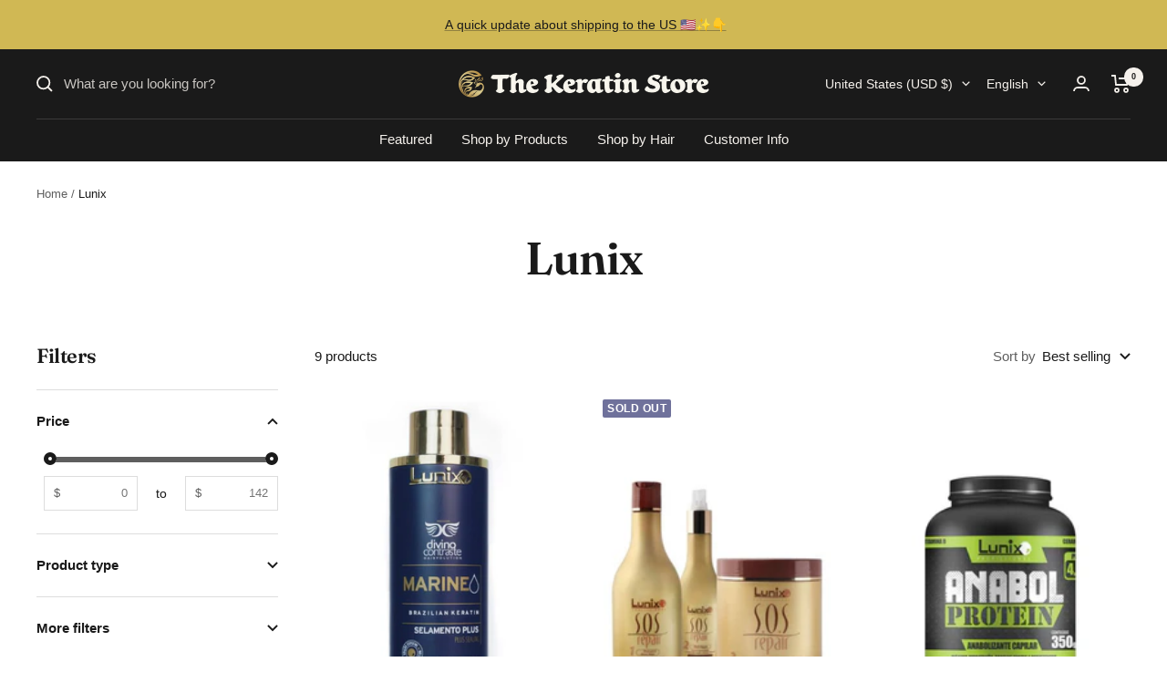

--- FILE ---
content_type: text/html; charset=utf-8
request_url: https://www.thekeratinstore.com/collections/lunix
body_size: 41364
content:
<!doctype html><html class="no-js" lang="en" dir="ltr">
  <head>
    <script>
      if (location.href.indexOf('tks-tanino-boost-professional-smoothing-system-treatment-1l') > -1 || location.href.indexOf('therapy-liss') > -1 || location.href.indexOf('mq-hair-venus-professional-hair-dryer-110v') > -1 || location.href.indexOf('ultimate-liss-1l-hanna-lee') > -1 || location.href.indexOf('blond-hair-treatment-silver-therapy-liss-500ml-sorali') > -1 || location.href.indexOf('robson-peluquero') > -1 || location.href.indexOf('royal-jelly-hair-reduction-professional-use-1l-naturelle') > -1 || location.href.indexOf('best-smooth-naturelle') > -1 || location.href.indexOf('amino-plex-selaplex-hair-smoothing-softness-shine-treatment-200ml-sorali') > -1 || location.href.indexOf('sorali-daily-therapy-shampoo-and-conditioner') > -1 || location.href.indexOf('robson-peluquero-ccrp-activated-charcoal-home-care-kit-2x-300ml-2x-10-14-fl-oz') > -1 || location.href.indexOf('copy-of-daily-therapy-home-care-3-products-sorali-1') > -1 || location.href.indexOf('colors-just-sofistic-bamboo-wheat-germ-dry-hair-treatment-kit-2x300ml-sorali') > -1 || location.href.indexOf('therapy-home-care-3-products-sorali') > -1 || location.href.indexOf('royal-power-organic-protein-capillary-alignment-1l-naturelle') > -1 || location.href.indexOf('royal-blenda-brazil-1l-naturalle') > -1 || location.href.indexOf('filmo-therapy-1kg-sorali') > -1 || location.href.indexOf('professional-keratin-organic-bamboo-bath-hair-treatment-mask-1kg-natureza') > -1 || location.href.indexOf('love-tox-brunette-formol-free-argan-mirra-monoi-oils-hair-btx-500g-love-potion') > -1 || location.href.indexOf('cauterization-cauter-bio-hydration-regeneration-treatment-kit-4-prod-troia-hair') > -1 || location.href.indexOf('progressive-brush-hair-straightening-volume-reducer-proliss-kit-2x300-my-phios') > -1 || location.href.indexOf('professional-treatment-green-coffee-mint-extract-softness-shinenatureza-step2') > -1 || location.href.indexOf('professional-in-out-hair-fiber-restructuring-treatment-bioplasty-lowell-step2') > -1 || location.href.indexOf('infusion-2-0-hair-acidifying-ph-control-neutralizing-treatment-1kg-widi-care') > -1) {
        window.TAC_SCRIPT_INJECTED = true;
      }
    </script>
    <meta charset="utf-8">
    <meta name="viewport" content="width=device-width, initial-scale=1.0, height=device-height, minimum-scale=1.0, maximum-scale=1.0">
    <meta name="theme-color" content="#1a1a1a">

    <title>Lunix</title><link rel="canonical" href="https://www.thekeratinstore.com/collections/lunix"><link rel="shortcut icon" href="//www.thekeratinstore.com/cdn/shop/files/icon-96x96_96x96.png?v=1738610159" type="image/png"><link rel="preconnect" href="https://cdn.shopify.com">
    <link rel="dns-prefetch" href="https://productreviews.shopifycdn.com">
    <link rel="dns-prefetch" href="https://www.google-analytics.com"><link rel="preconnect" href="https://fonts.shopifycdn.com" crossorigin><link rel="preload" as="style" href="//www.thekeratinstore.com/cdn/shop/t/37/assets/theme.css?v=4956769685305412361682751327">
    <link rel="preload" as="script" href="//www.thekeratinstore.com/cdn/shop/t/37/assets/vendor.js?v=31715688253868339281678819674">
    <link rel="preload" as="script" href="//www.thekeratinstore.com/cdn/shop/t/37/assets/theme.js?v=100583677007587302941678819674"><meta property="og:type" content="website">
  <meta property="og:title" content="Lunix"><meta property="og:image" content="http://www.thekeratinstore.com/cdn/shop/files/thekeratinstore-logo-US-2-2.png?v=1738611209">
  <meta property="og:image:secure_url" content="https://www.thekeratinstore.com/cdn/shop/files/thekeratinstore-logo-US-2-2.png?v=1738611209">
  <meta property="og:image:width" content="1200">
  <meta property="og:image:height" content="628"><meta property="og:url" content="https://www.thekeratinstore.com/collections/lunix">
<meta property="og:site_name" content="The Keratin Store"><meta name="twitter:card" content="summary"><meta name="twitter:title" content="Lunix">
  <meta name="twitter:description" content=""><meta name="twitter:image" content="https://www.thekeratinstore.com/cdn/shop/files/thekeratinstore-logo-US-2-2_1200x1200_crop_center.png?v=1738611209">
  <meta name="twitter:image:alt" content="">
    


  <script type="application/ld+json">
  {
    "@context": "https://schema.org",
    "@type": "BreadcrumbList",
  "itemListElement": [{
      "@type": "ListItem",
      "position": 1,
      "name": "Home",
      "item": "https://www.thekeratinstore.com"
    },{
          "@type": "ListItem",
          "position": 2,
          "name": "Lunix",
          "item": "https://www.thekeratinstore.com/collections/lunix"
        }]
  }
  </script>



    <link rel="preload" href="//www.thekeratinstore.com/cdn/fonts/fraunces/fraunces_n6.69791a9f00600e5a1e56a6f64efc9d10a28b9c92.woff2" as="font" type="font/woff2" crossorigin><style>
  /* Typography (heading) */
  @font-face {
  font-family: Fraunces;
  font-weight: 600;
  font-style: normal;
  font-display: swap;
  src: url("//www.thekeratinstore.com/cdn/fonts/fraunces/fraunces_n6.69791a9f00600e5a1e56a6f64efc9d10a28b9c92.woff2") format("woff2"),
       url("//www.thekeratinstore.com/cdn/fonts/fraunces/fraunces_n6.e87d336d46d99db17df56f1dc77d222effffa1f3.woff") format("woff");
}

@font-face {
  font-family: Fraunces;
  font-weight: 600;
  font-style: italic;
  font-display: swap;
  src: url("//www.thekeratinstore.com/cdn/fonts/fraunces/fraunces_i6.8862d206518ce141218adf4eaf0e5d478cbd024a.woff2") format("woff2"),
       url("//www.thekeratinstore.com/cdn/fonts/fraunces/fraunces_i6.9bfc22b5389643d688185c0e419e96528513fc60.woff") format("woff");
}

/* Typography (body) */
  



:root {--heading-color: 26, 26, 26;
    --text-color: 26, 26, 26;
    --background: 255, 255, 255;
    --secondary-background: 245, 241, 236;
    --border-color: 221, 221, 221;
    --border-color-darker: 163, 163, 163;
    --success-color: 46, 158, 123;
    --success-background: 213, 236, 229;
    --error-color: 222, 42, 42;
    --error-background: 253, 240, 240;
    --primary-button-background: 30, 30, 30;
    --primary-button-text-color: 255, 255, 255;
    --secondary-button-background: 200, 182, 113;
    --secondary-button-text-color: 26, 26, 26;
    --product-star-rating: 246, 164, 41;
    --product-on-sale-accent: 145, 59, 89;
    --product-sold-out-accent: 111, 113, 155;
    --product-custom-label-background: 84, 112, 216;
    --product-custom-label-text-color: 255, 255, 255;
    --product-custom-label-2-background: 243, 229, 182;
    --product-custom-label-2-text-color: 0, 0, 0;
    --product-low-stock-text-color: 222, 42, 42;
    --product-in-stock-text-color: 86, 216, 84;
    --loading-bar-background: 26, 26, 26;

    /* We duplicate some "base" colors as root colors, which is useful to use on drawer elements or popover without. Those should not be overridden to avoid issues */
    --root-heading-color: 26, 26, 26;
    --root-text-color: 26, 26, 26;
    --root-background: 255, 255, 255;
    --root-border-color: 221, 221, 221;
    --root-primary-button-background: 30, 30, 30;
    --root-primary-button-text-color: 255, 255, 255;

    --base-font-size: 15px;
    --heading-font-family: Fraunces, serif;
    --heading-font-weight: 600;
    --heading-font-style: normal;
    --heading-text-transform: normal;
    --text-font-family: "system_ui", -apple-system, 'Segoe UI', Roboto, 'Helvetica Neue', 'Noto Sans', 'Liberation Sans', Arial, sans-serif, 'Apple Color Emoji', 'Segoe UI Emoji', 'Segoe UI Symbol', 'Noto Color Emoji';
    --text-font-weight: 400;
    --text-font-style: normal;
    --text-font-bold-weight: 700;

    /* Typography (font size) */
    --heading-xxsmall-font-size: 10px;
    --heading-xsmall-font-size: 10px;
    --heading-small-font-size: 11px;
    --heading-large-font-size: 32px;
    --heading-h1-font-size: 32px;
    --heading-h2-font-size: 28px;
    --heading-h3-font-size: 26px;
    --heading-h4-font-size: 22px;
    --heading-h5-font-size: 18px;
    --heading-h6-font-size: 16px;

    /* Control the look and feel of the theme by changing radius of various elements */
    --button-border-radius: 4px;
    --block-border-radius: 8px;
    --block-border-radius-reduced: 4px;
    --color-swatch-border-radius: 100%;

    /* Button size */
    --button-height: 48px;
    --button-small-height: 40px;

    /* Form related */
    --form-input-field-height: 48px;
    --form-input-gap: 16px;
    --form-submit-margin: 24px;

    /* Product listing related variables */
    --product-list-block-spacing: 32px;

    /* Video related */
    --play-button-background: 255, 255, 255;
    --play-button-arrow: 26, 26, 26;

    /* RTL support */
    --transform-logical-flip: 1;
    --transform-origin-start: left;
    --transform-origin-end: right;

    /* Other */
    --zoom-cursor-svg-url: url(//www.thekeratinstore.com/cdn/shop/t/37/assets/zoom-cursor.svg?v=73860215865190644101688145969);
    --arrow-right-svg-url: url(//www.thekeratinstore.com/cdn/shop/t/37/assets/arrow-right.svg?v=76101597023624623901688145969);
    --arrow-left-svg-url: url(//www.thekeratinstore.com/cdn/shop/t/37/assets/arrow-left.svg?v=92615949871620852501688145970);

    /* Some useful variables that we can reuse in our CSS. Some explanation are needed for some of them:
       - container-max-width-minus-gutters: represents the container max width without the edge gutters
       - container-outer-width: considering the screen width, represent all the space outside the container
       - container-outer-margin: same as container-outer-width but get set to 0 inside a container
       - container-inner-width: the effective space inside the container (minus gutters)
       - grid-column-width: represents the width of a single column of the grid
       - vertical-breather: this is a variable that defines the global "spacing" between sections, and inside the section
                            to create some "breath" and minimum spacing
     */
    --container-max-width: 1600px;
    --container-gutter: 24px;
    --container-max-width-minus-gutters: calc(var(--container-max-width) - (var(--container-gutter)) * 2);
    --container-outer-width: max(calc((100vw - var(--container-max-width-minus-gutters)) / 2), var(--container-gutter));
    --container-outer-margin: var(--container-outer-width);
    --container-inner-width: calc(100vw - var(--container-outer-width) * 2);

    --grid-column-count: 10;
    --grid-gap: 24px;
    --grid-column-width: calc((100vw - var(--container-outer-width) * 2 - var(--grid-gap) * (var(--grid-column-count) - 1)) / var(--grid-column-count));

    --vertical-breather: 48px;
    --vertical-breather-tight: 48px;

    /* Shopify related variables */
    --payment-terms-background-color: #ffffff;
  }

  @media screen and (min-width: 741px) {
    :root {
      --container-gutter: 40px;
      --grid-column-count: 20;
      --vertical-breather: 64px;
      --vertical-breather-tight: 64px;

      /* Typography (font size) */
      --heading-xsmall-font-size: 11px;
      --heading-small-font-size: 12px;
      --heading-large-font-size: 48px;
      --heading-h1-font-size: 48px;
      --heading-h2-font-size: 36px;
      --heading-h3-font-size: 30px;
      --heading-h4-font-size: 22px;
      --heading-h5-font-size: 18px;
      --heading-h6-font-size: 16px;

      /* Form related */
      --form-input-field-height: 52px;
      --form-submit-margin: 32px;

      /* Button size */
      --button-height: 52px;
      --button-small-height: 44px;
    }
  }

  @media screen and (min-width: 1200px) {
    :root {
      --vertical-breather: 80px;
      --vertical-breather-tight: 64px;
      --product-list-block-spacing: 48px;

      /* Typography */
      --heading-large-font-size: 58px;
      --heading-h1-font-size: 50px;
      --heading-h2-font-size: 44px;
      --heading-h3-font-size: 32px;
      --heading-h4-font-size: 26px;
      --heading-h5-font-size: 22px;
      --heading-h6-font-size: 16px;
    }
  }

  @media screen and (min-width: 1600px) {
    :root {
      --vertical-breather: 90px;
      --vertical-breather-tight: 64px;
    }
  }
</style>
    <script>
  // This allows to expose several variables to the global scope, to be used in scripts
  window.themeVariables = {
    settings: {
      direction: "ltr",
      pageType: "collection",
      cartCount: 0,
      moneyFormat: "${{amount}}",
      moneyWithCurrencyFormat: "${{amount}} USD",
      showVendor: true,
      discountMode: "saving",
      currencyCodeEnabled: false,
      cartType: "page",
      cartCurrency: "USD",
      mobileZoomFactor: 2.5
    },

    routes: {
      host: "www.thekeratinstore.com",
      rootUrl: "\/",
      rootUrlWithoutSlash: '',
      cartUrl: "\/cart",
      cartAddUrl: "\/cart\/add",
      cartChangeUrl: "\/cart\/change",
      searchUrl: "\/search",
      predictiveSearchUrl: "\/search\/suggest",
      productRecommendationsUrl: "\/recommendations\/products"
    },

    strings: {
      accessibilityDelete: "Delete",
      accessibilityClose: "Close",
      collectionSoldOut: "Sold out",
      collectionDiscount: "Save @savings@",
      productSalePrice: "Sale price",
      productRegularPrice: "Regular price",
      productFormUnavailable: "Unavailable",
      productFormSoldOut: "Sold out",
      productFormPreOrder: "Pre-order",
      productFormAddToCart: "Add to cart",
      searchNoResults: "No results could be found.",
      searchNewSearch: "New search",
      searchProducts: "Products",
      searchArticles: "Journal",
      searchPages: "Pages",
      searchCollections: "Collections",
      cartViewCart: "View cart",
      cartItemAdded: "Item added to your cart!",
      cartItemAddedShort: "Added to your cart!",
      cartAddOrderNote: "Add order note",
      cartEditOrderNote: "Edit order note",
      shippingEstimatorNoResults: "Sorry, we do not ship to your address.",
      shippingEstimatorOneResult: "There is one shipping rate for your address:",
      shippingEstimatorMultipleResults: "There are several shipping rates for your address:",
      shippingEstimatorError: "One or more error occurred while retrieving shipping rates:"
    },

    libs: {
      flickity: "\/\/www.thekeratinstore.com\/cdn\/shop\/t\/37\/assets\/flickity.js?v=176646718982628074891678819674",
      photoswipe: "\/\/www.thekeratinstore.com\/cdn\/shop\/t\/37\/assets\/photoswipe.js?v=132268647426145925301678819674",
      qrCode: "\/\/www.thekeratinstore.com\/cdn\/shopifycloud\/storefront\/assets\/themes_support\/vendor\/qrcode-3f2b403b.js"
    },

    breakpoints: {
      phone: 'screen and (max-width: 740px)',
      tablet: 'screen and (min-width: 741px) and (max-width: 999px)',
      tabletAndUp: 'screen and (min-width: 741px)',
      pocket: 'screen and (max-width: 999px)',
      lap: 'screen and (min-width: 1000px) and (max-width: 1199px)',
      lapAndUp: 'screen and (min-width: 1000px)',
      desktop: 'screen and (min-width: 1200px)',
      wide: 'screen and (min-width: 1400px)'
    }
  };

  window.addEventListener('pageshow', async () => {
    const cartContent = await (await fetch(`${window.themeVariables.routes.cartUrl}.js`, {cache: 'reload'})).json();
    document.documentElement.dispatchEvent(new CustomEvent('cart:refresh', {detail: {cart: cartContent}}));
  });

  if ('noModule' in HTMLScriptElement.prototype) {
    // Old browsers (like IE) that does not support module will be considered as if not executing JS at all
    document.documentElement.className = document.documentElement.className.replace('no-js', 'js');

    requestAnimationFrame(() => {
      const viewportHeight = (window.visualViewport ? window.visualViewport.height : document.documentElement.clientHeight);
      document.documentElement.style.setProperty('--window-height',viewportHeight + 'px');
    });
  }</script>

    <link rel="stylesheet" href="//www.thekeratinstore.com/cdn/shop/t/37/assets/theme.css?v=4956769685305412361682751327">

    <script src="//www.thekeratinstore.com/cdn/shop/t/37/assets/vendor.js?v=31715688253868339281678819674" defer></script>
    <script src="//www.thekeratinstore.com/cdn/shop/t/37/assets/theme.js?v=100583677007587302941678819674" defer></script>
    <script src="//www.thekeratinstore.com/cdn/shop/t/37/assets/custom.js?v=167639537848865775061678819674" defer></script>

    <script>window.performance && window.performance.mark && window.performance.mark('shopify.content_for_header.start');</script><meta name="facebook-domain-verification" content="w19u2cvsjluxim5zs1f61dgfurydtf">
<meta name="google-site-verification" content="egXndMsZa9F1bNH-DV6SHaU5bpNyt1wv_vjR27mjb8c">
<meta id="shopify-digital-wallet" name="shopify-digital-wallet" content="/9244422/digital_wallets/dialog">
<meta name="shopify-checkout-api-token" content="052088e119684961a89228d4a304fb66">
<meta id="in-context-paypal-metadata" data-shop-id="9244422" data-venmo-supported="false" data-environment="production" data-locale="en_US" data-paypal-v4="true" data-currency="USD">
<link rel="alternate" type="application/atom+xml" title="Feed" href="/collections/lunix.atom" />
<link rel="alternate" hreflang="x-default" href="https://www.thekeratinstore.com/collections/lunix">
<link rel="alternate" hreflang="en" href="https://www.thekeratinstore.com/collections/lunix">
<link rel="alternate" hreflang="es" href="https://www.thekeratinstore.com/es/collections/lunix">
<link rel="alternate" type="application/json+oembed" href="https://www.thekeratinstore.com/collections/lunix.oembed">
<script async="async" src="/checkouts/internal/preloads.js?locale=en-US"></script>
<link rel="preconnect" href="https://shop.app" crossorigin="anonymous">
<script async="async" src="https://shop.app/checkouts/internal/preloads.js?locale=en-US&shop_id=9244422" crossorigin="anonymous"></script>
<script id="apple-pay-shop-capabilities" type="application/json">{"shopId":9244422,"countryCode":"US","currencyCode":"USD","merchantCapabilities":["supports3DS"],"merchantId":"gid:\/\/shopify\/Shop\/9244422","merchantName":"The Keratin Store","requiredBillingContactFields":["postalAddress","email","phone"],"requiredShippingContactFields":["postalAddress","email","phone"],"shippingType":"shipping","supportedNetworks":["visa","masterCard","amex","discover","elo","jcb"],"total":{"type":"pending","label":"The Keratin Store","amount":"1.00"},"shopifyPaymentsEnabled":true,"supportsSubscriptions":true}</script>
<script id="shopify-features" type="application/json">{"accessToken":"052088e119684961a89228d4a304fb66","betas":["rich-media-storefront-analytics"],"domain":"www.thekeratinstore.com","predictiveSearch":true,"shopId":9244422,"locale":"en"}</script>
<script>var Shopify = Shopify || {};
Shopify.shop = "the-keratin-store.myshopify.com";
Shopify.locale = "en";
Shopify.currency = {"active":"USD","rate":"1.0"};
Shopify.country = "US";
Shopify.theme = {"name":"Focal Abril 2023","id":136647737574,"schema_name":"Focal","schema_version":"10.0.0","theme_store_id":null,"role":"main"};
Shopify.theme.handle = "null";
Shopify.theme.style = {"id":null,"handle":null};
Shopify.cdnHost = "www.thekeratinstore.com/cdn";
Shopify.routes = Shopify.routes || {};
Shopify.routes.root = "/";</script>
<script type="module">!function(o){(o.Shopify=o.Shopify||{}).modules=!0}(window);</script>
<script>!function(o){function n(){var o=[];function n(){o.push(Array.prototype.slice.apply(arguments))}return n.q=o,n}var t=o.Shopify=o.Shopify||{};t.loadFeatures=n(),t.autoloadFeatures=n()}(window);</script>
<script>
  window.ShopifyPay = window.ShopifyPay || {};
  window.ShopifyPay.apiHost = "shop.app\/pay";
  window.ShopifyPay.redirectState = null;
</script>
<script id="shop-js-analytics" type="application/json">{"pageType":"collection"}</script>
<script defer="defer" async type="module" src="//www.thekeratinstore.com/cdn/shopifycloud/shop-js/modules/v2/client.init-shop-cart-sync_BT-GjEfc.en.esm.js"></script>
<script defer="defer" async type="module" src="//www.thekeratinstore.com/cdn/shopifycloud/shop-js/modules/v2/chunk.common_D58fp_Oc.esm.js"></script>
<script defer="defer" async type="module" src="//www.thekeratinstore.com/cdn/shopifycloud/shop-js/modules/v2/chunk.modal_xMitdFEc.esm.js"></script>
<script type="module">
  await import("//www.thekeratinstore.com/cdn/shopifycloud/shop-js/modules/v2/client.init-shop-cart-sync_BT-GjEfc.en.esm.js");
await import("//www.thekeratinstore.com/cdn/shopifycloud/shop-js/modules/v2/chunk.common_D58fp_Oc.esm.js");
await import("//www.thekeratinstore.com/cdn/shopifycloud/shop-js/modules/v2/chunk.modal_xMitdFEc.esm.js");

  window.Shopify.SignInWithShop?.initShopCartSync?.({"fedCMEnabled":true,"windoidEnabled":true});

</script>
<script>
  window.Shopify = window.Shopify || {};
  if (!window.Shopify.featureAssets) window.Shopify.featureAssets = {};
  window.Shopify.featureAssets['shop-js'] = {"shop-cart-sync":["modules/v2/client.shop-cart-sync_DZOKe7Ll.en.esm.js","modules/v2/chunk.common_D58fp_Oc.esm.js","modules/v2/chunk.modal_xMitdFEc.esm.js"],"init-fed-cm":["modules/v2/client.init-fed-cm_B6oLuCjv.en.esm.js","modules/v2/chunk.common_D58fp_Oc.esm.js","modules/v2/chunk.modal_xMitdFEc.esm.js"],"shop-cash-offers":["modules/v2/client.shop-cash-offers_D2sdYoxE.en.esm.js","modules/v2/chunk.common_D58fp_Oc.esm.js","modules/v2/chunk.modal_xMitdFEc.esm.js"],"shop-login-button":["modules/v2/client.shop-login-button_QeVjl5Y3.en.esm.js","modules/v2/chunk.common_D58fp_Oc.esm.js","modules/v2/chunk.modal_xMitdFEc.esm.js"],"pay-button":["modules/v2/client.pay-button_DXTOsIq6.en.esm.js","modules/v2/chunk.common_D58fp_Oc.esm.js","modules/v2/chunk.modal_xMitdFEc.esm.js"],"shop-button":["modules/v2/client.shop-button_DQZHx9pm.en.esm.js","modules/v2/chunk.common_D58fp_Oc.esm.js","modules/v2/chunk.modal_xMitdFEc.esm.js"],"avatar":["modules/v2/client.avatar_BTnouDA3.en.esm.js"],"init-windoid":["modules/v2/client.init-windoid_CR1B-cfM.en.esm.js","modules/v2/chunk.common_D58fp_Oc.esm.js","modules/v2/chunk.modal_xMitdFEc.esm.js"],"init-shop-for-new-customer-accounts":["modules/v2/client.init-shop-for-new-customer-accounts_C_vY_xzh.en.esm.js","modules/v2/client.shop-login-button_QeVjl5Y3.en.esm.js","modules/v2/chunk.common_D58fp_Oc.esm.js","modules/v2/chunk.modal_xMitdFEc.esm.js"],"init-shop-email-lookup-coordinator":["modules/v2/client.init-shop-email-lookup-coordinator_BI7n9ZSv.en.esm.js","modules/v2/chunk.common_D58fp_Oc.esm.js","modules/v2/chunk.modal_xMitdFEc.esm.js"],"init-shop-cart-sync":["modules/v2/client.init-shop-cart-sync_BT-GjEfc.en.esm.js","modules/v2/chunk.common_D58fp_Oc.esm.js","modules/v2/chunk.modal_xMitdFEc.esm.js"],"shop-toast-manager":["modules/v2/client.shop-toast-manager_DiYdP3xc.en.esm.js","modules/v2/chunk.common_D58fp_Oc.esm.js","modules/v2/chunk.modal_xMitdFEc.esm.js"],"init-customer-accounts":["modules/v2/client.init-customer-accounts_D9ZNqS-Q.en.esm.js","modules/v2/client.shop-login-button_QeVjl5Y3.en.esm.js","modules/v2/chunk.common_D58fp_Oc.esm.js","modules/v2/chunk.modal_xMitdFEc.esm.js"],"init-customer-accounts-sign-up":["modules/v2/client.init-customer-accounts-sign-up_iGw4briv.en.esm.js","modules/v2/client.shop-login-button_QeVjl5Y3.en.esm.js","modules/v2/chunk.common_D58fp_Oc.esm.js","modules/v2/chunk.modal_xMitdFEc.esm.js"],"shop-follow-button":["modules/v2/client.shop-follow-button_CqMgW2wH.en.esm.js","modules/v2/chunk.common_D58fp_Oc.esm.js","modules/v2/chunk.modal_xMitdFEc.esm.js"],"checkout-modal":["modules/v2/client.checkout-modal_xHeaAweL.en.esm.js","modules/v2/chunk.common_D58fp_Oc.esm.js","modules/v2/chunk.modal_xMitdFEc.esm.js"],"shop-login":["modules/v2/client.shop-login_D91U-Q7h.en.esm.js","modules/v2/chunk.common_D58fp_Oc.esm.js","modules/v2/chunk.modal_xMitdFEc.esm.js"],"lead-capture":["modules/v2/client.lead-capture_BJmE1dJe.en.esm.js","modules/v2/chunk.common_D58fp_Oc.esm.js","modules/v2/chunk.modal_xMitdFEc.esm.js"],"payment-terms":["modules/v2/client.payment-terms_Ci9AEqFq.en.esm.js","modules/v2/chunk.common_D58fp_Oc.esm.js","modules/v2/chunk.modal_xMitdFEc.esm.js"]};
</script>
<script>(function() {
  var isLoaded = false;
  function asyncLoad() {
    if (isLoaded) return;
    isLoaded = true;
    var urls = ["https:\/\/loox.io\/widget\/41UQ4A2YG\/loox.js?shop=the-keratin-store.myshopify.com","https:\/\/chimpstatic.com\/mcjs-connected\/js\/users\/e46ab1fc914b73529795fa676\/76cc711aaaf5fbb65ebb3280b.js?shop=the-keratin-store.myshopify.com","https:\/\/cdn.reamaze.com\/assets\/reamaze-loader.js?shop=the-keratin-store.myshopify.com","https:\/\/widgetic.com\/sdk\/sdk.js?shop=the-keratin-store.myshopify.com","\/\/cdn.shopify.com\/proxy\/b6eb68c6fde87a5a53a0d21e43cbe72db444f2e3f1274942aeb2386a2431a326\/cdn.shopify.com\/s\/files\/1\/0875\/2064\/files\/easystock-storefront-0.10.17.min.js?shop=the-keratin-store.myshopify.com\u0026sp-cache-control=cHVibGljLCBtYXgtYWdlPTkwMA"];
    for (var i = 0; i < urls.length; i++) {
      var s = document.createElement('script');
      s.type = 'text/javascript';
      s.async = true;
      s.src = urls[i];
      var x = document.getElementsByTagName('script')[0];
      x.parentNode.insertBefore(s, x);
    }
  };
  if(window.attachEvent) {
    window.attachEvent('onload', asyncLoad);
  } else {
    window.addEventListener('load', asyncLoad, false);
  }
})();</script>
<script id="__st">var __st={"a":9244422,"offset":-28800,"reqid":"189fdde4-8889-4bf2-b792-bc1d678dd657-1769521172","pageurl":"www.thekeratinstore.com\/collections\/lunix","u":"2bae4fc0f7af","p":"collection","rtyp":"collection","rid":260561502371};</script>
<script>window.ShopifyPaypalV4VisibilityTracking = true;</script>
<script id="captcha-bootstrap">!function(){'use strict';const t='contact',e='account',n='new_comment',o=[[t,t],['blogs',n],['comments',n],[t,'customer']],c=[[e,'customer_login'],[e,'guest_login'],[e,'recover_customer_password'],[e,'create_customer']],r=t=>t.map((([t,e])=>`form[action*='/${t}']:not([data-nocaptcha='true']) input[name='form_type'][value='${e}']`)).join(','),a=t=>()=>t?[...document.querySelectorAll(t)].map((t=>t.form)):[];function s(){const t=[...o],e=r(t);return a(e)}const i='password',u='form_key',d=['recaptcha-v3-token','g-recaptcha-response','h-captcha-response',i],f=()=>{try{return window.sessionStorage}catch{return}},m='__shopify_v',_=t=>t.elements[u];function p(t,e,n=!1){try{const o=window.sessionStorage,c=JSON.parse(o.getItem(e)),{data:r}=function(t){const{data:e,action:n}=t;return t[m]||n?{data:e,action:n}:{data:t,action:n}}(c);for(const[e,n]of Object.entries(r))t.elements[e]&&(t.elements[e].value=n);n&&o.removeItem(e)}catch(o){console.error('form repopulation failed',{error:o})}}const l='form_type',E='cptcha';function T(t){t.dataset[E]=!0}const w=window,h=w.document,L='Shopify',v='ce_forms',y='captcha';let A=!1;((t,e)=>{const n=(g='f06e6c50-85a8-45c8-87d0-21a2b65856fe',I='https://cdn.shopify.com/shopifycloud/storefront-forms-hcaptcha/ce_storefront_forms_captcha_hcaptcha.v1.5.2.iife.js',D={infoText:'Protected by hCaptcha',privacyText:'Privacy',termsText:'Terms'},(t,e,n)=>{const o=w[L][v],c=o.bindForm;if(c)return c(t,g,e,D).then(n);var r;o.q.push([[t,g,e,D],n]),r=I,A||(h.body.append(Object.assign(h.createElement('script'),{id:'captcha-provider',async:!0,src:r})),A=!0)});var g,I,D;w[L]=w[L]||{},w[L][v]=w[L][v]||{},w[L][v].q=[],w[L][y]=w[L][y]||{},w[L][y].protect=function(t,e){n(t,void 0,e),T(t)},Object.freeze(w[L][y]),function(t,e,n,w,h,L){const[v,y,A,g]=function(t,e,n){const i=e?o:[],u=t?c:[],d=[...i,...u],f=r(d),m=r(i),_=r(d.filter((([t,e])=>n.includes(e))));return[a(f),a(m),a(_),s()]}(w,h,L),I=t=>{const e=t.target;return e instanceof HTMLFormElement?e:e&&e.form},D=t=>v().includes(t);t.addEventListener('submit',(t=>{const e=I(t);if(!e)return;const n=D(e)&&!e.dataset.hcaptchaBound&&!e.dataset.recaptchaBound,o=_(e),c=g().includes(e)&&(!o||!o.value);(n||c)&&t.preventDefault(),c&&!n&&(function(t){try{if(!f())return;!function(t){const e=f();if(!e)return;const n=_(t);if(!n)return;const o=n.value;o&&e.removeItem(o)}(t);const e=Array.from(Array(32),(()=>Math.random().toString(36)[2])).join('');!function(t,e){_(t)||t.append(Object.assign(document.createElement('input'),{type:'hidden',name:u})),t.elements[u].value=e}(t,e),function(t,e){const n=f();if(!n)return;const o=[...t.querySelectorAll(`input[type='${i}']`)].map((({name:t})=>t)),c=[...d,...o],r={};for(const[a,s]of new FormData(t).entries())c.includes(a)||(r[a]=s);n.setItem(e,JSON.stringify({[m]:1,action:t.action,data:r}))}(t,e)}catch(e){console.error('failed to persist form',e)}}(e),e.submit())}));const S=(t,e)=>{t&&!t.dataset[E]&&(n(t,e.some((e=>e===t))),T(t))};for(const o of['focusin','change'])t.addEventListener(o,(t=>{const e=I(t);D(e)&&S(e,y())}));const B=e.get('form_key'),M=e.get(l),P=B&&M;t.addEventListener('DOMContentLoaded',(()=>{const t=y();if(P)for(const e of t)e.elements[l].value===M&&p(e,B);[...new Set([...A(),...v().filter((t=>'true'===t.dataset.shopifyCaptcha))])].forEach((e=>S(e,t)))}))}(h,new URLSearchParams(w.location.search),n,t,e,['guest_login'])})(!0,!0)}();</script>
<script integrity="sha256-4kQ18oKyAcykRKYeNunJcIwy7WH5gtpwJnB7kiuLZ1E=" data-source-attribution="shopify.loadfeatures" defer="defer" src="//www.thekeratinstore.com/cdn/shopifycloud/storefront/assets/storefront/load_feature-a0a9edcb.js" crossorigin="anonymous"></script>
<script crossorigin="anonymous" defer="defer" src="//www.thekeratinstore.com/cdn/shopifycloud/storefront/assets/shopify_pay/storefront-65b4c6d7.js?v=20250812"></script>
<script data-source-attribution="shopify.dynamic_checkout.dynamic.init">var Shopify=Shopify||{};Shopify.PaymentButton=Shopify.PaymentButton||{isStorefrontPortableWallets:!0,init:function(){window.Shopify.PaymentButton.init=function(){};var t=document.createElement("script");t.src="https://www.thekeratinstore.com/cdn/shopifycloud/portable-wallets/latest/portable-wallets.en.js",t.type="module",document.head.appendChild(t)}};
</script>
<script data-source-attribution="shopify.dynamic_checkout.buyer_consent">
  function portableWalletsHideBuyerConsent(e){var t=document.getElementById("shopify-buyer-consent"),n=document.getElementById("shopify-subscription-policy-button");t&&n&&(t.classList.add("hidden"),t.setAttribute("aria-hidden","true"),n.removeEventListener("click",e))}function portableWalletsShowBuyerConsent(e){var t=document.getElementById("shopify-buyer-consent"),n=document.getElementById("shopify-subscription-policy-button");t&&n&&(t.classList.remove("hidden"),t.removeAttribute("aria-hidden"),n.addEventListener("click",e))}window.Shopify?.PaymentButton&&(window.Shopify.PaymentButton.hideBuyerConsent=portableWalletsHideBuyerConsent,window.Shopify.PaymentButton.showBuyerConsent=portableWalletsShowBuyerConsent);
</script>
<script data-source-attribution="shopify.dynamic_checkout.cart.bootstrap">document.addEventListener("DOMContentLoaded",(function(){function t(){return document.querySelector("shopify-accelerated-checkout-cart, shopify-accelerated-checkout")}if(t())Shopify.PaymentButton.init();else{new MutationObserver((function(e,n){t()&&(Shopify.PaymentButton.init(),n.disconnect())})).observe(document.body,{childList:!0,subtree:!0})}}));
</script>
<link id="shopify-accelerated-checkout-styles" rel="stylesheet" media="screen" href="https://www.thekeratinstore.com/cdn/shopifycloud/portable-wallets/latest/accelerated-checkout-backwards-compat.css" crossorigin="anonymous">
<style id="shopify-accelerated-checkout-cart">
        #shopify-buyer-consent {
  margin-top: 1em;
  display: inline-block;
  width: 100%;
}

#shopify-buyer-consent.hidden {
  display: none;
}

#shopify-subscription-policy-button {
  background: none;
  border: none;
  padding: 0;
  text-decoration: underline;
  font-size: inherit;
  cursor: pointer;
}

#shopify-subscription-policy-button::before {
  box-shadow: none;
}

      </style>

<script>window.performance && window.performance.mark && window.performance.mark('shopify.content_for_header.end');</script>

  
	<script>var loox_global_hash = '1769438027459';</script><style>.loox-reviews-default { max-width: 1200px; margin: 0 auto; }.loox-rating .loox-icon { color:#ceb55c; }
:root { --lxs-rating-icon-color: #ceb55c; }</style>
 

  <!-- REAMAZE INTEGRATION START - DO NOT REMOVE -->
<!-- Reamaze Config file - DO NOT REMOVE -->
<script type="text/javascript">
  var _support = _support || { 'ui': {}, 'user': {} };
  _support.account = "the-keratin-store-2";
</script>

<!-- reamaze_embeddable_7509_s -->
<!-- Embeddable - The Keratin Store COM -->
<script type="text/javascript">
  var _support = _support || { 'ui': {}, 'user': {} };
  _support['account'] = 'the-keratin-store-2';
  _support['contact_custom_fields'] = _support['contact_custom_fields'] || {};
  _support['contact_custom_fields']['rmz_form_id_7509'] = {};
</script>
<!-- reamaze_embeddable_7509_e -->

<!-- Reamaze SSO file - DO NOT REMOVE -->


<!-- REAMAZE INTEGRATION END - DO NOT REMOVE -->

<!-- BEGIN app block: shopify://apps/tnc-terms-checkbox/blocks/app-embed/2b45c8fb-5ee2-4392-8a72-b663da1d38ad -->
<script async src="https://app.tncapp.com/get_script/?shop_url=the-keratin-store.myshopify.com"></script>


<!-- END app block --><!-- BEGIN app block: shopify://apps/warnify-pro-warnings/blocks/main/b82106ea-6172-4ab0-814f-17df1cb2b18a --><!-- BEGIN app snippet: cart -->
<script>    var Elspw = {        params: {            money_format: "${{amount}}",            cart: {                "total_price" : 0,                "attributes": {},                "items" : [                ]            }        }    };</script>
<!-- END app snippet --><!-- BEGIN app snippet: settings -->
  <script>    (function(){      Elspw.loadScript=function(a,b){var c=document.createElement("script");c.type="text/javascript",c.readyState?c.onreadystatechange=function(){"loaded"!=c.readyState&&"complete"!=c.readyState||(c.onreadystatechange=null,b())}:c.onload=function(){b()},c.src=a,document.getElementsByTagName("head")[0].appendChild(c)};      Elspw.config= {"enabled":true,"grid_enabled":1,"button":"form[action*=\"/cart/add\"] [type=submit], form[action*=\"/cart/add\"] .add_to_cart, form[action*=\"/cart/add\"] .shopify-payment-button__button, form[action*=\"/cart/add\"] .shopify-payment-button__more-options","css":"","tag":"Els PW","alerts":[],"cdn":"https://s3.amazonaws.com/els-apps/product-warnings/","theme_app_extensions_enabled":1} ;    })(Elspw)  </script>  <script defer src="https://cdn.shopify.com/extensions/019bff42-56bc-7947-9ebc-4d3173e72ea8/cli-22/assets/app.js"></script>

<script>
  Elspw.params.elsGeoScriptPath = "https://cdn.shopify.com/extensions/019bff42-56bc-7947-9ebc-4d3173e72ea8/cli-22/assets/els.geo.js";
  Elspw.params.remodalScriptPath = "https://cdn.shopify.com/extensions/019bff42-56bc-7947-9ebc-4d3173e72ea8/cli-22/assets/remodal.js";
  Elspw.params.cssPath = "https://cdn.shopify.com/extensions/019bff42-56bc-7947-9ebc-4d3173e72ea8/cli-22/assets/app.css";
</script><!-- END app snippet --><!-- BEGIN app snippet: elspw-jsons -->





<!-- END app snippet -->


<!-- END app block --><link href="https://monorail-edge.shopifysvc.com" rel="dns-prefetch">
<script>(function(){if ("sendBeacon" in navigator && "performance" in window) {try {var session_token_from_headers = performance.getEntriesByType('navigation')[0].serverTiming.find(x => x.name == '_s').description;} catch {var session_token_from_headers = undefined;}var session_cookie_matches = document.cookie.match(/_shopify_s=([^;]*)/);var session_token_from_cookie = session_cookie_matches && session_cookie_matches.length === 2 ? session_cookie_matches[1] : "";var session_token = session_token_from_headers || session_token_from_cookie || "";function handle_abandonment_event(e) {var entries = performance.getEntries().filter(function(entry) {return /monorail-edge.shopifysvc.com/.test(entry.name);});if (!window.abandonment_tracked && entries.length === 0) {window.abandonment_tracked = true;var currentMs = Date.now();var navigation_start = performance.timing.navigationStart;var payload = {shop_id: 9244422,url: window.location.href,navigation_start,duration: currentMs - navigation_start,session_token,page_type: "collection"};window.navigator.sendBeacon("https://monorail-edge.shopifysvc.com/v1/produce", JSON.stringify({schema_id: "online_store_buyer_site_abandonment/1.1",payload: payload,metadata: {event_created_at_ms: currentMs,event_sent_at_ms: currentMs}}));}}window.addEventListener('pagehide', handle_abandonment_event);}}());</script>
<script id="web-pixels-manager-setup">(function e(e,d,r,n,o){if(void 0===o&&(o={}),!Boolean(null===(a=null===(i=window.Shopify)||void 0===i?void 0:i.analytics)||void 0===a?void 0:a.replayQueue)){var i,a;window.Shopify=window.Shopify||{};var t=window.Shopify;t.analytics=t.analytics||{};var s=t.analytics;s.replayQueue=[],s.publish=function(e,d,r){return s.replayQueue.push([e,d,r]),!0};try{self.performance.mark("wpm:start")}catch(e){}var l=function(){var e={modern:/Edge?\/(1{2}[4-9]|1[2-9]\d|[2-9]\d{2}|\d{4,})\.\d+(\.\d+|)|Firefox\/(1{2}[4-9]|1[2-9]\d|[2-9]\d{2}|\d{4,})\.\d+(\.\d+|)|Chrom(ium|e)\/(9{2}|\d{3,})\.\d+(\.\d+|)|(Maci|X1{2}).+ Version\/(15\.\d+|(1[6-9]|[2-9]\d|\d{3,})\.\d+)([,.]\d+|)( \(\w+\)|)( Mobile\/\w+|) Safari\/|Chrome.+OPR\/(9{2}|\d{3,})\.\d+\.\d+|(CPU[ +]OS|iPhone[ +]OS|CPU[ +]iPhone|CPU IPhone OS|CPU iPad OS)[ +]+(15[._]\d+|(1[6-9]|[2-9]\d|\d{3,})[._]\d+)([._]\d+|)|Android:?[ /-](13[3-9]|1[4-9]\d|[2-9]\d{2}|\d{4,})(\.\d+|)(\.\d+|)|Android.+Firefox\/(13[5-9]|1[4-9]\d|[2-9]\d{2}|\d{4,})\.\d+(\.\d+|)|Android.+Chrom(ium|e)\/(13[3-9]|1[4-9]\d|[2-9]\d{2}|\d{4,})\.\d+(\.\d+|)|SamsungBrowser\/([2-9]\d|\d{3,})\.\d+/,legacy:/Edge?\/(1[6-9]|[2-9]\d|\d{3,})\.\d+(\.\d+|)|Firefox\/(5[4-9]|[6-9]\d|\d{3,})\.\d+(\.\d+|)|Chrom(ium|e)\/(5[1-9]|[6-9]\d|\d{3,})\.\d+(\.\d+|)([\d.]+$|.*Safari\/(?![\d.]+ Edge\/[\d.]+$))|(Maci|X1{2}).+ Version\/(10\.\d+|(1[1-9]|[2-9]\d|\d{3,})\.\d+)([,.]\d+|)( \(\w+\)|)( Mobile\/\w+|) Safari\/|Chrome.+OPR\/(3[89]|[4-9]\d|\d{3,})\.\d+\.\d+|(CPU[ +]OS|iPhone[ +]OS|CPU[ +]iPhone|CPU IPhone OS|CPU iPad OS)[ +]+(10[._]\d+|(1[1-9]|[2-9]\d|\d{3,})[._]\d+)([._]\d+|)|Android:?[ /-](13[3-9]|1[4-9]\d|[2-9]\d{2}|\d{4,})(\.\d+|)(\.\d+|)|Mobile Safari.+OPR\/([89]\d|\d{3,})\.\d+\.\d+|Android.+Firefox\/(13[5-9]|1[4-9]\d|[2-9]\d{2}|\d{4,})\.\d+(\.\d+|)|Android.+Chrom(ium|e)\/(13[3-9]|1[4-9]\d|[2-9]\d{2}|\d{4,})\.\d+(\.\d+|)|Android.+(UC? ?Browser|UCWEB|U3)[ /]?(15\.([5-9]|\d{2,})|(1[6-9]|[2-9]\d|\d{3,})\.\d+)\.\d+|SamsungBrowser\/(5\.\d+|([6-9]|\d{2,})\.\d+)|Android.+MQ{2}Browser\/(14(\.(9|\d{2,})|)|(1[5-9]|[2-9]\d|\d{3,})(\.\d+|))(\.\d+|)|K[Aa][Ii]OS\/(3\.\d+|([4-9]|\d{2,})\.\d+)(\.\d+|)/},d=e.modern,r=e.legacy,n=navigator.userAgent;return n.match(d)?"modern":n.match(r)?"legacy":"unknown"}(),u="modern"===l?"modern":"legacy",c=(null!=n?n:{modern:"",legacy:""})[u],f=function(e){return[e.baseUrl,"/wpm","/b",e.hashVersion,"modern"===e.buildTarget?"m":"l",".js"].join("")}({baseUrl:d,hashVersion:r,buildTarget:u}),m=function(e){var d=e.version,r=e.bundleTarget,n=e.surface,o=e.pageUrl,i=e.monorailEndpoint;return{emit:function(e){var a=e.status,t=e.errorMsg,s=(new Date).getTime(),l=JSON.stringify({metadata:{event_sent_at_ms:s},events:[{schema_id:"web_pixels_manager_load/3.1",payload:{version:d,bundle_target:r,page_url:o,status:a,surface:n,error_msg:t},metadata:{event_created_at_ms:s}}]});if(!i)return console&&console.warn&&console.warn("[Web Pixels Manager] No Monorail endpoint provided, skipping logging."),!1;try{return self.navigator.sendBeacon.bind(self.navigator)(i,l)}catch(e){}var u=new XMLHttpRequest;try{return u.open("POST",i,!0),u.setRequestHeader("Content-Type","text/plain"),u.send(l),!0}catch(e){return console&&console.warn&&console.warn("[Web Pixels Manager] Got an unhandled error while logging to Monorail."),!1}}}}({version:r,bundleTarget:l,surface:e.surface,pageUrl:self.location.href,monorailEndpoint:e.monorailEndpoint});try{o.browserTarget=l,function(e){var d=e.src,r=e.async,n=void 0===r||r,o=e.onload,i=e.onerror,a=e.sri,t=e.scriptDataAttributes,s=void 0===t?{}:t,l=document.createElement("script"),u=document.querySelector("head"),c=document.querySelector("body");if(l.async=n,l.src=d,a&&(l.integrity=a,l.crossOrigin="anonymous"),s)for(var f in s)if(Object.prototype.hasOwnProperty.call(s,f))try{l.dataset[f]=s[f]}catch(e){}if(o&&l.addEventListener("load",o),i&&l.addEventListener("error",i),u)u.appendChild(l);else{if(!c)throw new Error("Did not find a head or body element to append the script");c.appendChild(l)}}({src:f,async:!0,onload:function(){if(!function(){var e,d;return Boolean(null===(d=null===(e=window.Shopify)||void 0===e?void 0:e.analytics)||void 0===d?void 0:d.initialized)}()){var d=window.webPixelsManager.init(e)||void 0;if(d){var r=window.Shopify.analytics;r.replayQueue.forEach((function(e){var r=e[0],n=e[1],o=e[2];d.publishCustomEvent(r,n,o)})),r.replayQueue=[],r.publish=d.publishCustomEvent,r.visitor=d.visitor,r.initialized=!0}}},onerror:function(){return m.emit({status:"failed",errorMsg:"".concat(f," has failed to load")})},sri:function(e){var d=/^sha384-[A-Za-z0-9+/=]+$/;return"string"==typeof e&&d.test(e)}(c)?c:"",scriptDataAttributes:o}),m.emit({status:"loading"})}catch(e){m.emit({status:"failed",errorMsg:(null==e?void 0:e.message)||"Unknown error"})}}})({shopId: 9244422,storefrontBaseUrl: "https://www.thekeratinstore.com",extensionsBaseUrl: "https://extensions.shopifycdn.com/cdn/shopifycloud/web-pixels-manager",monorailEndpoint: "https://monorail-edge.shopifysvc.com/unstable/produce_batch",surface: "storefront-renderer",enabledBetaFlags: ["2dca8a86"],webPixelsConfigList: [{"id":"518881510","configuration":"{\"config\":\"{\\\"pixel_id\\\":\\\"G-MR8P84GGBD\\\",\\\"gtag_events\\\":[{\\\"type\\\":\\\"search\\\",\\\"action_label\\\":\\\"G-MR8P84GGBD\\\"},{\\\"type\\\":\\\"begin_checkout\\\",\\\"action_label\\\":\\\"G-MR8P84GGBD\\\"},{\\\"type\\\":\\\"view_item\\\",\\\"action_label\\\":[\\\"G-MR8P84GGBD\\\",\\\"MC-S12L1HWJSN\\\"]},{\\\"type\\\":\\\"purchase\\\",\\\"action_label\\\":[\\\"G-MR8P84GGBD\\\",\\\"MC-S12L1HWJSN\\\"]},{\\\"type\\\":\\\"page_view\\\",\\\"action_label\\\":[\\\"G-MR8P84GGBD\\\",\\\"MC-S12L1HWJSN\\\"]},{\\\"type\\\":\\\"add_payment_info\\\",\\\"action_label\\\":\\\"G-MR8P84GGBD\\\"},{\\\"type\\\":\\\"add_to_cart\\\",\\\"action_label\\\":\\\"G-MR8P84GGBD\\\"}],\\\"enable_monitoring_mode\\\":false}\"}","eventPayloadVersion":"v1","runtimeContext":"OPEN","scriptVersion":"b2a88bafab3e21179ed38636efcd8a93","type":"APP","apiClientId":1780363,"privacyPurposes":[],"dataSharingAdjustments":{"protectedCustomerApprovalScopes":["read_customer_address","read_customer_email","read_customer_name","read_customer_personal_data","read_customer_phone"]}},{"id":"35455206","configuration":"{\"hashed_organization_id\":\"39978a7c9dd5e8c89d4ba298f7c4c390_v1\",\"app_key\":\"the-keratin-store\",\"allow_collect_personal_data\":\"false\"}","eventPayloadVersion":"v1","runtimeContext":"STRICT","scriptVersion":"c3e64302e4c6a915b615bb03ddf3784a","type":"APP","apiClientId":111542,"privacyPurposes":["ANALYTICS","MARKETING","SALE_OF_DATA"],"dataSharingAdjustments":{"protectedCustomerApprovalScopes":["read_customer_address","read_customer_email","read_customer_name","read_customer_personal_data","read_customer_phone"]}},{"id":"24576230","configuration":"{\"myshopifyDomain\":\"the-keratin-store.myshopify.com\"}","eventPayloadVersion":"v1","runtimeContext":"STRICT","scriptVersion":"23b97d18e2aa74363140dc29c9284e87","type":"APP","apiClientId":2775569,"privacyPurposes":["ANALYTICS","MARKETING","SALE_OF_DATA"],"dataSharingAdjustments":{"protectedCustomerApprovalScopes":["read_customer_address","read_customer_email","read_customer_name","read_customer_phone","read_customer_personal_data"]}},{"id":"shopify-app-pixel","configuration":"{}","eventPayloadVersion":"v1","runtimeContext":"STRICT","scriptVersion":"0450","apiClientId":"shopify-pixel","type":"APP","privacyPurposes":["ANALYTICS","MARKETING"]},{"id":"shopify-custom-pixel","eventPayloadVersion":"v1","runtimeContext":"LAX","scriptVersion":"0450","apiClientId":"shopify-pixel","type":"CUSTOM","privacyPurposes":["ANALYTICS","MARKETING"]}],isMerchantRequest: false,initData: {"shop":{"name":"The Keratin Store","paymentSettings":{"currencyCode":"USD"},"myshopifyDomain":"the-keratin-store.myshopify.com","countryCode":"US","storefrontUrl":"https:\/\/www.thekeratinstore.com"},"customer":null,"cart":null,"checkout":null,"productVariants":[],"purchasingCompany":null},},"https://www.thekeratinstore.com/cdn","fcfee988w5aeb613cpc8e4bc33m6693e112",{"modern":"","legacy":""},{"shopId":"9244422","storefrontBaseUrl":"https:\/\/www.thekeratinstore.com","extensionBaseUrl":"https:\/\/extensions.shopifycdn.com\/cdn\/shopifycloud\/web-pixels-manager","surface":"storefront-renderer","enabledBetaFlags":"[\"2dca8a86\"]","isMerchantRequest":"false","hashVersion":"fcfee988w5aeb613cpc8e4bc33m6693e112","publish":"custom","events":"[[\"page_viewed\",{}],[\"collection_viewed\",{\"collection\":{\"id\":\"260561502371\",\"title\":\"Lunix\",\"productVariants\":[{\"price\":{\"amount\":110.0,\"currencyCode\":\"USD\"},\"product\":{\"title\":\"Marine Plus Sealing Intensive Smoothing Progressive 1lL - Lunix\",\"vendor\":\"Lunix\",\"id\":\"6608936599715\",\"untranslatedTitle\":\"Marine Plus Sealing Intensive Smoothing Progressive 1lL - Lunix\",\"url\":\"\/products\/marine-plus-sealing-intensive-smoothing-progressive-treatment-kit-2x1l-lunix\",\"type\":\"Home Care Set\"},\"id\":\"39534007386275\",\"image\":{\"src\":\"\/\/www.thekeratinstore.com\/cdn\/shop\/files\/lunix-home-care-set-marine-plus-sealing-intensive-smoothing-progressive-1ll-lunix-1155908259.png?v=1744675707\"},\"sku\":\"lunix-marine-plus-sealing-1L\",\"title\":\"Default Title\",\"untranslatedTitle\":\"Default Title\"},{\"price\":{\"amount\":64.35,\"currencyCode\":\"USD\"},\"product\":{\"title\":\"SOS Repair Hair Detox 10 in 1 Vitamins Moisturizing Treatment Kit 3 Prod. - Lunix\",\"vendor\":\"Lunix\",\"id\":\"6539978965155\",\"untranslatedTitle\":\"SOS Repair Hair Detox 10 in 1 Vitamins Moisturizing Treatment Kit 3 Prod. - Lunix\",\"url\":\"\/products\/sos-repair-hair-detox-10-in-1-vitamins-moisturizing-treatment-kit-3-prod-lunix\",\"type\":\"Home Care Set\"},\"id\":\"39266081931427\",\"image\":{\"src\":\"\/\/www.thekeratinstore.com\/cdn\/shop\/products\/lunix-home-care-sos-repair-hair-detox-10-in-1-vitamins-moisturizing-treatment-kit-3-prod-lunix-27957639250083.jpg?v=1614301857\"},\"sku\":\"lunix-sos-repair-kit-3prod\",\"title\":\"Default Title\",\"untranslatedTitle\":\"Default Title\"},{\"price\":{\"amount\":32.18,\"currencyCode\":\"USD\"},\"product\":{\"title\":\"Anabol Protein Strong Hair Mass Replacement Moisturizing Mask 350g - Lunix\",\"vendor\":\"Lunix\",\"id\":\"6608915103907\",\"untranslatedTitle\":\"Anabol Protein Strong Hair Mass Replacement Moisturizing Mask 350g - Lunix\",\"url\":\"\/products\/anabol-protein-strong-hair-mass-replacement-moisturizing-mask-750g-lunix\",\"type\":\"Hair Mask\"},\"id\":\"39533947912355\",\"image\":{\"src\":\"\/\/www.thekeratinstore.com\/cdn\/shop\/files\/lunix-hair-mask-anabol-protein-strong-hair-mass-replacement-moisturizing-mask-350g-lunix-40292539400422.png?v=1705336643\"},\"sku\":\"lunix-anabol-protein-mask-350g\",\"title\":\"Default Title\",\"untranslatedTitle\":\"Default Title\"},{\"price\":{\"amount\":57.92,\"currencyCode\":\"USD\"},\"product\":{\"title\":\"Silver Blend Single Step Blond Smoothing Tinting Sealing Treatment 1L - Lunix\",\"vendor\":\"Lunix\",\"id\":\"6608902717603\",\"untranslatedTitle\":\"Silver Blend Single Step Blond Smoothing Tinting Sealing Treatment 1L - Lunix\",\"url\":\"\/products\/silver-blend-single-step-blond-smoothing-tinting-sealing-treatment-1l-lunix\",\"type\":\"Hair Color\"},\"id\":\"39533904036003\",\"image\":{\"src\":\"\/\/www.thekeratinstore.com\/cdn\/shop\/products\/lunix-brazilian-keratin-treatment-silver-blend-single-step-blond-smoothing-tinting-sealing-treatment-1l-lunix-28329310027939.jpg?v=1616635263\"},\"sku\":\"lunix-silver-blend-1l\",\"title\":\"Default Title\",\"untranslatedTitle\":\"Default Title\"},{\"price\":{\"amount\":141.57,\"currencyCode\":\"USD\"},\"product\":{\"title\":\"Reconstructor Natura Volume Reductor Matize One Step Progressive 1L - Lunix\",\"vendor\":\"Lunix\",\"id\":\"6608883220643\",\"untranslatedTitle\":\"Reconstructor Natura Volume Reductor Matize One Step Progressive 1L - Lunix\",\"url\":\"\/products\/reconstructor-natura-volume-reductor-matize-one-step-progressive-1l-lunix\",\"type\":\"Brazilian Keratin\"},\"id\":\"39533824475299\",\"image\":{\"src\":\"\/\/www.thekeratinstore.com\/cdn\/shop\/products\/lunix-brazilian-keratin-treatment-reconstructor-natura-volume-reductor-matize-one-step-progressive-1l-lunix-28329172795555.jpg?v=1616634661\"},\"sku\":\"lunix-natura-redutor-1l\",\"title\":\"Default Title\",\"untranslatedTitle\":\"Default Title\"},{\"price\":{\"amount\":32.18,\"currencyCode\":\"USD\"},\"product\":{\"title\":\"Professional Malbec Wine Sealing Frizzy Hair Reconstructor Mask 500g - Lunix\",\"vendor\":\"Lunix\",\"id\":\"6608802185379\",\"untranslatedTitle\":\"Professional Malbec Wine Sealing Frizzy Hair Reconstructor Mask 500g - Lunix\",\"url\":\"\/products\/professional-malbec-wine-sealing-frizzy-hair-reconstructor-mask-500g-lunix\",\"type\":\"Hair Mask\"},\"id\":\"39533619576995\",\"image\":{\"src\":\"\/\/www.thekeratinstore.com\/cdn\/shop\/products\/lunix-brazilian-keratin-treatment-professional-malbec-wine-sealing-frizzy-hair-reconstructor-mask-500g-lunix-28328828928163.jpg?v=1616631696\"},\"sku\":\"lunix-malbec-selagem-vinho-500g\",\"title\":\"Default Title\",\"untranslatedTitle\":\"Default Title\"},{\"price\":{\"amount\":25.74,\"currencyCode\":\"USD\"},\"product\":{\"title\":\"Anabol Protein Force Mass Replacement Creatine Ceramides Shampoo 250g - Lunix\",\"vendor\":\"Lunix\",\"id\":\"6539990204579\",\"untranslatedTitle\":\"Anabol Protein Force Mass Replacement Creatine Ceramides Shampoo 250g - Lunix\",\"url\":\"\/products\/anabol-protein-force-mass-replacement-creatine-ceramides-shampoo-250g-lunix\",\"type\":\"Hair Treatment\"},\"id\":\"39266196095139\",\"image\":{\"src\":\"\/\/www.thekeratinstore.com\/cdn\/shop\/products\/lunix-home-care-anabol-protein-force-mass-replacement-creatine-ceramides-shampoo-250g-lunix-27957735882915.jpg?v=1614302939\"},\"sku\":\"lunix-anabol-protein-shampoo-250ml\",\"title\":\"Default Title\",\"untranslatedTitle\":\"Default Title\"},{\"price\":{\"amount\":25.74,\"currencyCode\":\"USD\"},\"product\":{\"title\":\"Speed Blonder Discoloration Dust Free Seaweed Bleaching Powder 450g - Lunix\",\"vendor\":\"Lunix\",\"id\":\"6539973132451\",\"untranslatedTitle\":\"Speed Blonder Discoloration Dust Free Seaweed Bleaching Powder 450g - Lunix\",\"url\":\"\/products\/speed-blonder-discoloration-dust-free-seaweed-bleaching-powder-450g-lunix\",\"type\":\"Hair Color\"},\"id\":\"39266046410915\",\"image\":{\"src\":\"\/\/www.thekeratinstore.com\/cdn\/shop\/products\/lunix-brazilian-keratin-treatment-speed-blonder-discoloration-dust-free-seaweed-bleaching-powder-450g-lunix-27957585903779.jpg?v=1614301137\"},\"sku\":\"lunix-speed-blonder-450g\",\"title\":\"Default Title\",\"untranslatedTitle\":\"Default Title\"},{\"price\":{\"amount\":32.18,\"currencyCode\":\"USD\"},\"product\":{\"title\":\"Reverse Color Platinum Blond Gray Tinting Neutralizingg Treatment 280g - Lunix\",\"vendor\":\"Lunix\",\"id\":\"6539388485795\",\"untranslatedTitle\":\"Reverse Color Platinum Blond Gray Tinting Neutralizingg Treatment 280g - Lunix\",\"url\":\"\/products\/reverse-color-platinum-blond-gray-tinting-neutralizingg-treatment-280g-lunix\",\"type\":\"Hair Color\"},\"id\":\"39263507939491\",\"image\":{\"src\":\"\/\/www.thekeratinstore.com\/cdn\/shop\/products\/lunix-home-care-reverse-color-platinum-blond-gray-tinting-neutralizingg-treatment-280g-lunix-27955126206627.jpg?v=1614282659\"},\"sku\":\"lunix-reverse-color-blonde-280g\",\"title\":\"Default Title\",\"untranslatedTitle\":\"Default Title\"}]}}]]"});</script><script>
  window.ShopifyAnalytics = window.ShopifyAnalytics || {};
  window.ShopifyAnalytics.meta = window.ShopifyAnalytics.meta || {};
  window.ShopifyAnalytics.meta.currency = 'USD';
  var meta = {"products":[{"id":6608936599715,"gid":"gid:\/\/shopify\/Product\/6608936599715","vendor":"Lunix","type":"Home Care Set","handle":"marine-plus-sealing-intensive-smoothing-progressive-treatment-kit-2x1l-lunix","variants":[{"id":39534007386275,"price":11000,"name":"Marine Plus Sealing Intensive Smoothing Progressive 1lL - Lunix","public_title":null,"sku":"lunix-marine-plus-sealing-1L"}],"remote":false},{"id":6539978965155,"gid":"gid:\/\/shopify\/Product\/6539978965155","vendor":"Lunix","type":"Home Care Set","handle":"sos-repair-hair-detox-10-in-1-vitamins-moisturizing-treatment-kit-3-prod-lunix","variants":[{"id":39266081931427,"price":6435,"name":"SOS Repair Hair Detox 10 in 1 Vitamins Moisturizing Treatment Kit 3 Prod. - Lunix","public_title":null,"sku":"lunix-sos-repair-kit-3prod"}],"remote":false},{"id":6608915103907,"gid":"gid:\/\/shopify\/Product\/6608915103907","vendor":"Lunix","type":"Hair Mask","handle":"anabol-protein-strong-hair-mass-replacement-moisturizing-mask-750g-lunix","variants":[{"id":39533947912355,"price":3218,"name":"Anabol Protein Strong Hair Mass Replacement Moisturizing Mask 350g - Lunix","public_title":null,"sku":"lunix-anabol-protein-mask-350g"}],"remote":false},{"id":6608902717603,"gid":"gid:\/\/shopify\/Product\/6608902717603","vendor":"Lunix","type":"Hair Color","handle":"silver-blend-single-step-blond-smoothing-tinting-sealing-treatment-1l-lunix","variants":[{"id":39533904036003,"price":5792,"name":"Silver Blend Single Step Blond Smoothing Tinting Sealing Treatment 1L - Lunix","public_title":null,"sku":"lunix-silver-blend-1l"}],"remote":false},{"id":6608883220643,"gid":"gid:\/\/shopify\/Product\/6608883220643","vendor":"Lunix","type":"Brazilian Keratin","handle":"reconstructor-natura-volume-reductor-matize-one-step-progressive-1l-lunix","variants":[{"id":39533824475299,"price":14157,"name":"Reconstructor Natura Volume Reductor Matize One Step Progressive 1L - Lunix","public_title":null,"sku":"lunix-natura-redutor-1l"}],"remote":false},{"id":6608802185379,"gid":"gid:\/\/shopify\/Product\/6608802185379","vendor":"Lunix","type":"Hair Mask","handle":"professional-malbec-wine-sealing-frizzy-hair-reconstructor-mask-500g-lunix","variants":[{"id":39533619576995,"price":3218,"name":"Professional Malbec Wine Sealing Frizzy Hair Reconstructor Mask 500g - Lunix","public_title":null,"sku":"lunix-malbec-selagem-vinho-500g"}],"remote":false},{"id":6539990204579,"gid":"gid:\/\/shopify\/Product\/6539990204579","vendor":"Lunix","type":"Hair Treatment","handle":"anabol-protein-force-mass-replacement-creatine-ceramides-shampoo-250g-lunix","variants":[{"id":39266196095139,"price":2574,"name":"Anabol Protein Force Mass Replacement Creatine Ceramides Shampoo 250g - Lunix","public_title":null,"sku":"lunix-anabol-protein-shampoo-250ml"}],"remote":false},{"id":6539973132451,"gid":"gid:\/\/shopify\/Product\/6539973132451","vendor":"Lunix","type":"Hair Color","handle":"speed-blonder-discoloration-dust-free-seaweed-bleaching-powder-450g-lunix","variants":[{"id":39266046410915,"price":2574,"name":"Speed Blonder Discoloration Dust Free Seaweed Bleaching Powder 450g - Lunix","public_title":null,"sku":"lunix-speed-blonder-450g"}],"remote":false},{"id":6539388485795,"gid":"gid:\/\/shopify\/Product\/6539388485795","vendor":"Lunix","type":"Hair Color","handle":"reverse-color-platinum-blond-gray-tinting-neutralizingg-treatment-280g-lunix","variants":[{"id":39263507939491,"price":3218,"name":"Reverse Color Platinum Blond Gray Tinting Neutralizingg Treatment 280g - Lunix","public_title":null,"sku":"lunix-reverse-color-blonde-280g"}],"remote":false}],"page":{"pageType":"collection","resourceType":"collection","resourceId":260561502371,"requestId":"189fdde4-8889-4bf2-b792-bc1d678dd657-1769521172"}};
  for (var attr in meta) {
    window.ShopifyAnalytics.meta[attr] = meta[attr];
  }
</script>
<script class="analytics">
  (function () {
    var customDocumentWrite = function(content) {
      var jquery = null;

      if (window.jQuery) {
        jquery = window.jQuery;
      } else if (window.Checkout && window.Checkout.$) {
        jquery = window.Checkout.$;
      }

      if (jquery) {
        jquery('body').append(content);
      }
    };

    var hasLoggedConversion = function(token) {
      if (token) {
        return document.cookie.indexOf('loggedConversion=' + token) !== -1;
      }
      return false;
    }

    var setCookieIfConversion = function(token) {
      if (token) {
        var twoMonthsFromNow = new Date(Date.now());
        twoMonthsFromNow.setMonth(twoMonthsFromNow.getMonth() + 2);

        document.cookie = 'loggedConversion=' + token + '; expires=' + twoMonthsFromNow;
      }
    }

    var trekkie = window.ShopifyAnalytics.lib = window.trekkie = window.trekkie || [];
    if (trekkie.integrations) {
      return;
    }
    trekkie.methods = [
      'identify',
      'page',
      'ready',
      'track',
      'trackForm',
      'trackLink'
    ];
    trekkie.factory = function(method) {
      return function() {
        var args = Array.prototype.slice.call(arguments);
        args.unshift(method);
        trekkie.push(args);
        return trekkie;
      };
    };
    for (var i = 0; i < trekkie.methods.length; i++) {
      var key = trekkie.methods[i];
      trekkie[key] = trekkie.factory(key);
    }
    trekkie.load = function(config) {
      trekkie.config = config || {};
      trekkie.config.initialDocumentCookie = document.cookie;
      var first = document.getElementsByTagName('script')[0];
      var script = document.createElement('script');
      script.type = 'text/javascript';
      script.onerror = function(e) {
        var scriptFallback = document.createElement('script');
        scriptFallback.type = 'text/javascript';
        scriptFallback.onerror = function(error) {
                var Monorail = {
      produce: function produce(monorailDomain, schemaId, payload) {
        var currentMs = new Date().getTime();
        var event = {
          schema_id: schemaId,
          payload: payload,
          metadata: {
            event_created_at_ms: currentMs,
            event_sent_at_ms: currentMs
          }
        };
        return Monorail.sendRequest("https://" + monorailDomain + "/v1/produce", JSON.stringify(event));
      },
      sendRequest: function sendRequest(endpointUrl, payload) {
        // Try the sendBeacon API
        if (window && window.navigator && typeof window.navigator.sendBeacon === 'function' && typeof window.Blob === 'function' && !Monorail.isIos12()) {
          var blobData = new window.Blob([payload], {
            type: 'text/plain'
          });

          if (window.navigator.sendBeacon(endpointUrl, blobData)) {
            return true;
          } // sendBeacon was not successful

        } // XHR beacon

        var xhr = new XMLHttpRequest();

        try {
          xhr.open('POST', endpointUrl);
          xhr.setRequestHeader('Content-Type', 'text/plain');
          xhr.send(payload);
        } catch (e) {
          console.log(e);
        }

        return false;
      },
      isIos12: function isIos12() {
        return window.navigator.userAgent.lastIndexOf('iPhone; CPU iPhone OS 12_') !== -1 || window.navigator.userAgent.lastIndexOf('iPad; CPU OS 12_') !== -1;
      }
    };
    Monorail.produce('monorail-edge.shopifysvc.com',
      'trekkie_storefront_load_errors/1.1',
      {shop_id: 9244422,
      theme_id: 136647737574,
      app_name: "storefront",
      context_url: window.location.href,
      source_url: "//www.thekeratinstore.com/cdn/s/trekkie.storefront.a804e9514e4efded663580eddd6991fcc12b5451.min.js"});

        };
        scriptFallback.async = true;
        scriptFallback.src = '//www.thekeratinstore.com/cdn/s/trekkie.storefront.a804e9514e4efded663580eddd6991fcc12b5451.min.js';
        first.parentNode.insertBefore(scriptFallback, first);
      };
      script.async = true;
      script.src = '//www.thekeratinstore.com/cdn/s/trekkie.storefront.a804e9514e4efded663580eddd6991fcc12b5451.min.js';
      first.parentNode.insertBefore(script, first);
    };
    trekkie.load(
      {"Trekkie":{"appName":"storefront","development":false,"defaultAttributes":{"shopId":9244422,"isMerchantRequest":null,"themeId":136647737574,"themeCityHash":"2044255458383161166","contentLanguage":"en","currency":"USD","eventMetadataId":"8915f44b-044a-4c99-9dda-8157b9b8ebb6"},"isServerSideCookieWritingEnabled":true,"monorailRegion":"shop_domain","enabledBetaFlags":["65f19447"]},"Session Attribution":{},"S2S":{"facebookCapiEnabled":false,"source":"trekkie-storefront-renderer","apiClientId":580111}}
    );

    var loaded = false;
    trekkie.ready(function() {
      if (loaded) return;
      loaded = true;

      window.ShopifyAnalytics.lib = window.trekkie;

      var originalDocumentWrite = document.write;
      document.write = customDocumentWrite;
      try { window.ShopifyAnalytics.merchantGoogleAnalytics.call(this); } catch(error) {};
      document.write = originalDocumentWrite;

      window.ShopifyAnalytics.lib.page(null,{"pageType":"collection","resourceType":"collection","resourceId":260561502371,"requestId":"189fdde4-8889-4bf2-b792-bc1d678dd657-1769521172","shopifyEmitted":true});

      var match = window.location.pathname.match(/checkouts\/(.+)\/(thank_you|post_purchase)/)
      var token = match? match[1]: undefined;
      if (!hasLoggedConversion(token)) {
        setCookieIfConversion(token);
        window.ShopifyAnalytics.lib.track("Viewed Product Category",{"currency":"USD","category":"Collection: lunix","collectionName":"lunix","collectionId":260561502371,"nonInteraction":true},undefined,undefined,{"shopifyEmitted":true});
      }
    });


        var eventsListenerScript = document.createElement('script');
        eventsListenerScript.async = true;
        eventsListenerScript.src = "//www.thekeratinstore.com/cdn/shopifycloud/storefront/assets/shop_events_listener-3da45d37.js";
        document.getElementsByTagName('head')[0].appendChild(eventsListenerScript);

})();</script>
  <script>
  if (!window.ga || (window.ga && typeof window.ga !== 'function')) {
    window.ga = function ga() {
      (window.ga.q = window.ga.q || []).push(arguments);
      if (window.Shopify && window.Shopify.analytics && typeof window.Shopify.analytics.publish === 'function') {
        window.Shopify.analytics.publish("ga_stub_called", {}, {sendTo: "google_osp_migration"});
      }
      console.error("Shopify's Google Analytics stub called with:", Array.from(arguments), "\nSee https://help.shopify.com/manual/promoting-marketing/pixels/pixel-migration#google for more information.");
    };
    if (window.Shopify && window.Shopify.analytics && typeof window.Shopify.analytics.publish === 'function') {
      window.Shopify.analytics.publish("ga_stub_initialized", {}, {sendTo: "google_osp_migration"});
    }
  }
</script>
<script
  defer
  src="https://www.thekeratinstore.com/cdn/shopifycloud/perf-kit/shopify-perf-kit-3.0.4.min.js"
  data-application="storefront-renderer"
  data-shop-id="9244422"
  data-render-region="gcp-us-east1"
  data-page-type="collection"
  data-theme-instance-id="136647737574"
  data-theme-name="Focal"
  data-theme-version="10.0.0"
  data-monorail-region="shop_domain"
  data-resource-timing-sampling-rate="10"
  data-shs="true"
  data-shs-beacon="true"
  data-shs-export-with-fetch="true"
  data-shs-logs-sample-rate="1"
  data-shs-beacon-endpoint="https://www.thekeratinstore.com/api/collect"
></script>
</head><body class="no-focus-outline  features--image-zoom" data-instant-allow-query-string><svg class="visually-hidden">
      <linearGradient id="rating-star-gradient-half">
        <stop offset="50%" stop-color="rgb(var(--product-star-rating))" />
        <stop offset="50%" stop-color="rgb(var(--product-star-rating))" stop-opacity="0.4" />
      </linearGradient>
    </svg>

    <a href="#main" class="visually-hidden skip-to-content">Skip to content</a>
    <loading-bar class="loading-bar"></loading-bar><!-- BEGIN sections: header-group -->
<div id="shopify-section-sections--16716604014822__announcement-bar" class="shopify-section shopify-section-group-header-group shopify-section--announcement-bar"><style>
  :root {
    --enable-sticky-announcement-bar: 0;
  }

  #shopify-section-sections--16716604014822__announcement-bar {
    --heading-color: 26, 26, 26;
    --text-color: 26, 26, 26;
    --primary-button-background: 86, 17, 42;
    --primary-button-text-color: 255, 255, 255;
    --section-background: 208, 184, 84;position: relative;}

  @media screen and (min-width: 741px) {
    :root {
      --enable-sticky-announcement-bar: 0;
    }

    #shopify-section-sections--16716604014822__announcement-bar {position: relative;
        z-index: unset;}
  }
</style><section>
    <announcement-bar  class="announcement-bar "><div class="announcement-bar__list"><announcement-bar-item  has-content class="announcement-bar__item" ><div class="announcement-bar__message text--small"><button class="link" data-action="open-content">A quick update about shipping to the US 🇺🇸✨👇</button></div><div hidden class="announcement-bar__content ">
                <div class="announcement-bar__content-overlay"></div>

                <div class="announcement-bar__content-overflow">
                  <div class="announcement-bar__content-inner">
                    <button type="button" class="announcement-bar__close-button tap-area" data-action="close-content">
                      <span class="visually-hidden">Close</span><svg focusable="false" width="14" height="14" class="icon icon--close   " viewBox="0 0 14 14">
        <path d="M13 13L1 1M13 1L1 13" stroke="currentColor" stroke-width="1.8" fill="none"></path>
      </svg></button><div class="announcement-bar__content-text-wrapper">
                        <div class="announcement-bar__content-text text-container"><p>We wanted to share a brief update about recent import changes that are affecting all international shipments to the US — including ours.</p><p>The US government recently applied <strong>new tariffs specifically to products coming from Brazil</strong>, which increased the import cost for many Brazilian goods, including cosmetics. At the same time, the US ended the <strong>de minimis rule</strong>, which used to allow packages under $800 to enter without duties. Now, orders from any country can be taxed, and customs has also made some classification errors that caused unexpected charges or delays for a few customers.</p><p>We’re handling everything as smoothly as possible. Our team is analyzing each order individually, declaring invoices in the most favorable and accurate way, and helping each customer find the best solution if any issue appears. We’re also keeping a close watch on political updates and will communicate any changes as soon as they happen.</p><p>The good news is that we currently have <strong>a large inventory already in the US</strong> of our best sellers — <a href="https://www.thekeratinstore.com/collections/ships-from-usa-no-import-fees" title="Duty-Free USA Stock"><strong>Tanino Blend, Sorali, Naturelle, and others</strong></a> — so many orders are shipping quickly with no customs impact.</p><p>If you have any questions about your order, duties, or delays, we’re here to help. Thank you so much for your patience and trust 💛</p><p>Warmly,<br/><br/><strong>The Keratin Store Team</strong></p></div>
                      </div></div>
                </div>
              </div></announcement-bar-item></div></announcement-bar>
  </section>

  <script>
    document.documentElement.style.setProperty('--announcement-bar-height', document.getElementById('shopify-section-sections--16716604014822__announcement-bar').clientHeight + 'px');
  </script></div><div id="shopify-section-sections--16716604014822__header" class="shopify-section shopify-section-group-header-group shopify-section--header"><style>
  :root {
    --enable-sticky-header: 1;
    --enable-transparent-header: 0;
    --loading-bar-background: 245, 241, 236; /* Prevent the loading bar to be invisible */
  }

  #shopify-section-sections--16716604014822__header {--header-background: 26, 26, 26;
    --header-text-color: 245, 241, 236;
    --header-border-color: 59, 58, 58;
    --reduce-header-padding: 1;position: -webkit-sticky;
      position: sticky;
      top: 0;z-index: 4;
  }.shopify-section--announcement-bar ~ #shopify-section-sections--16716604014822__header {
      top: calc(var(--enable-sticky-announcement-bar, 0) * var(--announcement-bar-height, 0px));
    }#shopify-section-sections--16716604014822__header .header__logo-image {
    max-width: 170px;
  }

  @media screen and (min-width: 741px) {
    #shopify-section-sections--16716604014822__header .header__logo-image {
      max-width: 275px;
    }
  }

  @media screen and (min-width: 1200px) {}</style>

<store-header sticky  class="header  " role="banner"><div class="container">
    <div class="header__wrapper">
      <!-- LEFT PART -->
      <nav class="header__inline-navigation" ><div class="header__icon-list hidden-desk"><button is="toggle-button" class="header__icon-wrapper tap-area hidden-desk" aria-controls="mobile-menu-drawer" aria-expanded="false">
              <span class="visually-hidden">Navigation</span><svg focusable="false" width="18" height="14" class="icon icon--header-hamburger   " viewBox="0 0 18 14">
        <path d="M0 1h18M0 13h18H0zm0-6h18H0z" fill="none" stroke="currentColor" stroke-width="1.8"></path>
      </svg></button><a href="/search" is="toggle-link" class="header__icon-wrapper tap-area hidden-lap hidden-desk" aria-controls="search-drawer" aria-expanded="false" aria-label="Search"><svg focusable="false" width="18" height="18" class="icon icon--header-search   " viewBox="0 0 18 18">
        <path d="M12.336 12.336c2.634-2.635 2.682-6.859.106-9.435-2.576-2.576-6.8-2.528-9.435.106C.373 5.642.325 9.866 2.901 12.442c2.576 2.576 6.8 2.528 9.435-.106zm0 0L17 17" fill="none" stroke="currentColor" stroke-width="1.8"></path>
      </svg></a>
        </div><div class="header__search-bar predictive-search hidden-pocket">
            <form class="predictive-search__form" action="/search" method="get" role="search">
              <input type="hidden" name="type" value="product"><svg focusable="false" width="18" height="18" class="icon icon--header-search   " viewBox="0 0 18 18">
        <path d="M12.336 12.336c2.634-2.635 2.682-6.859.106-9.435-2.576-2.576-6.8-2.528-9.435.106C.373 5.642.325 9.866 2.901 12.442c2.576 2.576 6.8 2.528 9.435-.106zm0 0L17 17" fill="none" stroke="currentColor" stroke-width="1.8"></path>
      </svg><input class="predictive-search__input" is="predictive-search-input" type="text" name="q" autocomplete="off" autocorrect="off" aria-controls="search-drawer" aria-expanded="false" aria-label="Search" placeholder="What are you looking for?">
            </form>
          </div></nav>

      <!-- LOGO PART --><span class="header__logo"><a class="header__logo-link" href="/"><span class="visually-hidden">The Keratin Store</span>
            <img class="header__logo-image" width="600" height="73" src="//www.thekeratinstore.com/cdn/shop/files/thekeratinstore-logo-US-2-2_550x.png?v=1738611209" alt=""></a></span><!-- SECONDARY LINKS PART -->
      <div class="header__secondary-links"><form method="post" action="/localization" id="header-localization-form" accept-charset="UTF-8" class="header__cross-border hidden-pocket" enctype="multipart/form-data"><input type="hidden" name="form_type" value="localization" /><input type="hidden" name="utf8" value="✓" /><input type="hidden" name="_method" value="put" /><input type="hidden" name="return_to" value="/collections/lunix" /><div class="popover-container">
                <input type="hidden" name="country_code" value="US">
                <span class="visually-hidden">Country/region</span>

                <button type="button" is="toggle-button" class="popover-button text--small" aria-expanded="false" aria-controls="header-localization-form-currency">United States (USD $)<svg focusable="false" width="9" height="6" class="icon icon--chevron icon--inline  " viewBox="0 0 12 8">
        <path fill="none" d="M1 1l5 5 5-5" stroke="currentColor" stroke-width="1.8"></path>
      </svg></button>

                <popover-content id="header-localization-form-currency" class="popover">
                  <span class="popover__overlay"></span>

                  <header class="popover__header">
                    <span class="popover__title heading h6">Country/region</span>

                    <button type="button" class="popover__close-button tap-area tap-area--large" data-action="close" title="Close"><svg focusable="false" width="14" height="14" class="icon icon--close   " viewBox="0 0 14 14">
        <path d="M13 13L1 1M13 1L1 13" stroke="currentColor" stroke-width="1.8" fill="none"></path>
      </svg></button>
                  </header>

                  <div class="popover__content popover__content--restrict">
                    <div class="popover__choice-list"><button type="submit" name="country_code" value="AD" class="popover__choice-item">
                          <span class="popover__choice-label" >Andorra (EUR €)
                          </span>
                        </button><button type="submit" name="country_code" value="AU" class="popover__choice-item">
                          <span class="popover__choice-label" >Australia (AUD $)
                          </span>
                        </button><button type="submit" name="country_code" value="AT" class="popover__choice-item">
                          <span class="popover__choice-label" >Austria (EUR €)
                          </span>
                        </button><button type="submit" name="country_code" value="BH" class="popover__choice-item">
                          <span class="popover__choice-label" >Bahrain (USD $)
                          </span>
                        </button><button type="submit" name="country_code" value="BY" class="popover__choice-item">
                          <span class="popover__choice-label" >Belarus (USD $)
                          </span>
                        </button><button type="submit" name="country_code" value="BE" class="popover__choice-item">
                          <span class="popover__choice-label" >Belgium (EUR €)
                          </span>
                        </button><button type="submit" name="country_code" value="BG" class="popover__choice-item">
                          <span class="popover__choice-label" >Bulgaria (EUR €)
                          </span>
                        </button><button type="submit" name="country_code" value="CA" class="popover__choice-item">
                          <span class="popover__choice-label" >Canada (USD $)
                          </span>
                        </button><button type="submit" name="country_code" value="HR" class="popover__choice-item">
                          <span class="popover__choice-label" >Croatia (EUR €)
                          </span>
                        </button><button type="submit" name="country_code" value="CZ" class="popover__choice-item">
                          <span class="popover__choice-label" >Czechia (CZK Kč)
                          </span>
                        </button><button type="submit" name="country_code" value="DK" class="popover__choice-item">
                          <span class="popover__choice-label" >Denmark (DKK kr.)
                          </span>
                        </button><button type="submit" name="country_code" value="EE" class="popover__choice-item">
                          <span class="popover__choice-label" >Estonia (EUR €)
                          </span>
                        </button><button type="submit" name="country_code" value="FI" class="popover__choice-item">
                          <span class="popover__choice-label" >Finland (EUR €)
                          </span>
                        </button><button type="submit" name="country_code" value="FR" class="popover__choice-item">
                          <span class="popover__choice-label" >France (EUR €)
                          </span>
                        </button><button type="submit" name="country_code" value="DE" class="popover__choice-item">
                          <span class="popover__choice-label" >Germany (EUR €)
                          </span>
                        </button><button type="submit" name="country_code" value="HU" class="popover__choice-item">
                          <span class="popover__choice-label" >Hungary (HUF Ft)
                          </span>
                        </button><button type="submit" name="country_code" value="IS" class="popover__choice-item">
                          <span class="popover__choice-label" >Iceland (ISK kr)
                          </span>
                        </button><button type="submit" name="country_code" value="IQ" class="popover__choice-item">
                          <span class="popover__choice-label" >Iraq (USD $)
                          </span>
                        </button><button type="submit" name="country_code" value="IE" class="popover__choice-item">
                          <span class="popover__choice-label" >Ireland (EUR €)
                          </span>
                        </button><button type="submit" name="country_code" value="IL" class="popover__choice-item">
                          <span class="popover__choice-label" >Israel (ILS ₪)
                          </span>
                        </button><button type="submit" name="country_code" value="JP" class="popover__choice-item">
                          <span class="popover__choice-label" >Japan (JPY ¥)
                          </span>
                        </button><button type="submit" name="country_code" value="KW" class="popover__choice-item">
                          <span class="popover__choice-label" >Kuwait (USD $)
                          </span>
                        </button><button type="submit" name="country_code" value="LV" class="popover__choice-item">
                          <span class="popover__choice-label" >Latvia (EUR €)
                          </span>
                        </button><button type="submit" name="country_code" value="LI" class="popover__choice-item">
                          <span class="popover__choice-label" >Liechtenstein (CHF CHF)
                          </span>
                        </button><button type="submit" name="country_code" value="LT" class="popover__choice-item">
                          <span class="popover__choice-label" >Lithuania (EUR €)
                          </span>
                        </button><button type="submit" name="country_code" value="LU" class="popover__choice-item">
                          <span class="popover__choice-label" >Luxembourg (EUR €)
                          </span>
                        </button><button type="submit" name="country_code" value="MT" class="popover__choice-item">
                          <span class="popover__choice-label" >Malta (EUR €)
                          </span>
                        </button><button type="submit" name="country_code" value="MD" class="popover__choice-item">
                          <span class="popover__choice-label" >Moldova (MDL L)
                          </span>
                        </button><button type="submit" name="country_code" value="MC" class="popover__choice-item">
                          <span class="popover__choice-label" >Monaco (EUR €)
                          </span>
                        </button><button type="submit" name="country_code" value="ME" class="popover__choice-item">
                          <span class="popover__choice-label" >Montenegro (EUR €)
                          </span>
                        </button><button type="submit" name="country_code" value="NL" class="popover__choice-item">
                          <span class="popover__choice-label" >Netherlands (EUR €)
                          </span>
                        </button><button type="submit" name="country_code" value="NO" class="popover__choice-item">
                          <span class="popover__choice-label" >Norway (USD $)
                          </span>
                        </button><button type="submit" name="country_code" value="OM" class="popover__choice-item">
                          <span class="popover__choice-label" >Oman (USD $)
                          </span>
                        </button><button type="submit" name="country_code" value="PH" class="popover__choice-item">
                          <span class="popover__choice-label" >Philippines (PHP ₱)
                          </span>
                        </button><button type="submit" name="country_code" value="PL" class="popover__choice-item">
                          <span class="popover__choice-label" >Poland (PLN zł)
                          </span>
                        </button><button type="submit" name="country_code" value="PT" class="popover__choice-item">
                          <span class="popover__choice-label" >Portugal (EUR €)
                          </span>
                        </button><button type="submit" name="country_code" value="QA" class="popover__choice-item">
                          <span class="popover__choice-label" >Qatar (QAR ر.ق)
                          </span>
                        </button><button type="submit" name="country_code" value="RO" class="popover__choice-item">
                          <span class="popover__choice-label" >Romania (RON Lei)
                          </span>
                        </button><button type="submit" name="country_code" value="SM" class="popover__choice-item">
                          <span class="popover__choice-label" >San Marino (EUR €)
                          </span>
                        </button><button type="submit" name="country_code" value="SA" class="popover__choice-item">
                          <span class="popover__choice-label" >Saudi Arabia (SAR ر.س)
                          </span>
                        </button><button type="submit" name="country_code" value="RS" class="popover__choice-item">
                          <span class="popover__choice-label" >Serbia (RSD РСД)
                          </span>
                        </button><button type="submit" name="country_code" value="SG" class="popover__choice-item">
                          <span class="popover__choice-label" >Singapore (SGD $)
                          </span>
                        </button><button type="submit" name="country_code" value="SK" class="popover__choice-item">
                          <span class="popover__choice-label" >Slovakia (EUR €)
                          </span>
                        </button><button type="submit" name="country_code" value="SI" class="popover__choice-item">
                          <span class="popover__choice-label" >Slovenia (EUR €)
                          </span>
                        </button><button type="submit" name="country_code" value="SE" class="popover__choice-item">
                          <span class="popover__choice-label" >Sweden (SEK kr)
                          </span>
                        </button><button type="submit" name="country_code" value="CH" class="popover__choice-item">
                          <span class="popover__choice-label" >Switzerland (CHF CHF)
                          </span>
                        </button><button type="submit" name="country_code" value="UA" class="popover__choice-item">
                          <span class="popover__choice-label" >Ukraine (UAH ₴)
                          </span>
                        </button><button type="submit" name="country_code" value="AE" class="popover__choice-item">
                          <span class="popover__choice-label" >United Arab Emirates (AED د.إ)
                          </span>
                        </button><button type="submit" name="country_code" value="GB" class="popover__choice-item">
                          <span class="popover__choice-label" >United Kingdom (GBP £)
                          </span>
                        </button><button type="submit" name="country_code" value="US" class="popover__choice-item">
                          <span class="popover__choice-label" aria-current="true">United States (USD $)
                          </span>
                        </button></div>
                  </div>
                </popover-content>
              </div><div class="popover-container">
                <input type="hidden" name="locale_code" value="en">
                <span class="visually-hidden">Language</span>

                <button type="button" is="toggle-button" class="popover-button text--small" aria-expanded="false" aria-controls="header-localization-form-locale">English<svg focusable="false" width="9" height="6" class="icon icon--chevron icon--inline  " viewBox="0 0 12 8">
        <path fill="none" d="M1 1l5 5 5-5" stroke="currentColor" stroke-width="1.8"></path>
      </svg></button>

                <popover-content id="header-localization-form-locale" class="popover">
                  <span class="popover__overlay"></span>

                  <header class="popover__header">
                    <span class="popover__title heading h6">Language</span>

                    <button type="button" class="popover__close-button tap-area tap-area--large" data-action="close" title="Close"><svg focusable="false" width="14" height="14" class="icon icon--close   " viewBox="0 0 14 14">
        <path d="M13 13L1 1M13 1L1 13" stroke="currentColor" stroke-width="1.8" fill="none"></path>
      </svg></button>
                  </header>

                  <div class="popover__content">
                    <div class="popover__choice-list"><button type="submit" name="locale_code" value="en" class="popover__choice-item">
                          <span class="popover__choice-label" aria-current="true">English</span>
                        </button><button type="submit" name="locale_code" value="es" class="popover__choice-item">
                          <span class="popover__choice-label" >Español</span>
                        </button></div>
                  </div>
                </popover-content>
              </div></form><div class="header__icon-list"><button is="toggle-button" class="header__icon-wrapper tap-area hidden-phone " aria-controls="newsletter-popup" aria-expanded="false">
            <span class="visually-hidden">Newsletter</span><svg focusable="false" width="20" height="16" class="icon icon--header-email   " viewBox="0 0 20 16">
        <path d="M19 4l-9 5-9-5" fill="none" stroke="currentColor" stroke-width="1.8"></path>
        <path stroke="currentColor" fill="none" stroke-width="1.8" d="M1 1h18v14H1z"></path>
      </svg></button><a href="https://www.thekeratinstore.com/customer_authentication/redirect?locale=en&region_country=US" class="header__icon-wrapper tap-area hidden-phone " aria-label="Login"><svg focusable="false" width="18" height="17" class="icon icon--header-customer   " viewBox="0 0 18 17">
        <circle cx="9" cy="5" r="4" fill="none" stroke="currentColor" stroke-width="1.8" stroke-linejoin="round"></circle>
        <path d="M1 17v0a4 4 0 014-4h8a4 4 0 014 4v0" fill="none" stroke="currentColor" stroke-width="1.8"></path>
      </svg></a><a href="/cart"  class="header__icon-wrapper tap-area " aria-label="Cart" data-no-instant><svg focusable="false" width="21" height="20" class="icon icon--header-shopping-cart   " viewBox="0 0 21 20">
        <path d="M0 1H4L5 11H17L19 4H8" fill="none" stroke="currentColor" stroke-width="1.8"></path>
        <circle cx="6" cy="17" r="2" fill="none" stroke="currentColor" stroke-width="1.8"></circle>
        <circle cx="16" cy="17" r="2" fill="none" stroke="currentColor" stroke-width="1.8"></circle>
      </svg><cart-count class="header__cart-count header__cart-count--floating bubble-count">0</cart-count>
          </a>
        </div></div>
    </div><nav class="header__bottom-navigation hidden-pocket hidden-lap" role="navigation">
        <desktop-navigation>
  <ul class="header__linklist list--unstyled " role="list"><li class="header__linklist-item has-dropdown" data-item-title="Featured">
        <a class="header__linklist-link link--animated" href="#" aria-controls="desktop-menu-1" aria-expanded="false">Featured</a><ul hidden id="desktop-menu-1" class="nav-dropdown nav-dropdown--restrict list--unstyled" role="list"><li class="nav-dropdown__item ">
                <a class="nav-dropdown__link link--faded" href="/collections/new-arrivals" >New arrivals</a></li><li class="nav-dropdown__item ">
                <a class="nav-dropdown__link link--faded" href="/pages/customers-reviews" >Latest Reviews</a></li><li class="nav-dropdown__item ">
                <a class="nav-dropdown__link link--faded" href="/collections/sales" >Sales</a></li></ul></li><li class="header__linklist-item has-dropdown" data-item-title="Shop by Products">
        <a class="header__linklist-link link--animated" href="#" aria-controls="desktop-menu-2" aria-expanded="false">Shop by Products</a><ul hidden id="desktop-menu-2" class="nav-dropdown  list--unstyled" role="list"><li class="nav-dropdown__item has-dropdown">
                <a class="nav-dropdown__link link--faded" href="/collections/professional-salon-treatments" aria-controls="desktop-menu-2-1" aria-expanded="false">Professional Treatments<svg focusable="false" width="7" height="10" class="icon icon--dropdown-arrow-right  icon--direction-aware " viewBox="0 0 7 10">
        <path fill-rule="evenodd" clip-rule="evenodd" d="M3.9394 5L0.469727 1.53033L1.53039 0.469666L6.06072 5L1.53039 9.53032L0.469727 8.46967L3.9394 5Z" fill="currentColor"></path>
      </svg>
</a><ul hidden id="desktop-menu-2-1" class="nav-dropdown list--unstyled" role="list"><li class="nav-dropdown__item">
                        <a class="nav-dropdown__link link--faded" href="/collections/brazilian-keratin-treatments">Brazilian Keratin</a>
                      </li><li class="nav-dropdown__item">
                        <a class="nav-dropdown__link link--faded" href="/collections/protein-treatments">Protein Treatments</a>
                      </li><li class="nav-dropdown__item">
                        <a class="nav-dropdown__link link--faded" href="/collections/relaxers">Relaxers</a>
                      </li><li class="nav-dropdown__item">
                        <a class="nav-dropdown__link link--faded" href="/collections/hair-mask">Hair Masks</a>
                      </li><li class="nav-dropdown__item">
                        <a class="nav-dropdown__link link--faded" href="/collections/hair-gloss">Hair Gloss</a>
                      </li><li class="nav-dropdown__item">
                        <a class="nav-dropdown__link link--faded" href="/collections/capillary-schedule">Capillary Schedule</a>
                      </li><li class="nav-dropdown__item">
                        <a class="nav-dropdown__link link--faded" href="/collections/cauterization">Cauterization</a>
                      </li></ul></li><li class="nav-dropdown__item has-dropdown">
                <a class="nav-dropdown__link link--faded" href="/collections/hair-tools" aria-controls="desktop-menu-2-2" aria-expanded="false">Hair Tools<svg focusable="false" width="7" height="10" class="icon icon--dropdown-arrow-right  icon--direction-aware " viewBox="0 0 7 10">
        <path fill-rule="evenodd" clip-rule="evenodd" d="M3.9394 5L0.469727 1.53033L1.53039 0.469666L6.06072 5L1.53039 9.53032L0.469727 8.46967L3.9394 5Z" fill="currentColor"></path>
      </svg>
</a><ul hidden id="desktop-menu-2-2" class="nav-dropdown list--unstyled" role="list"><li class="nav-dropdown__item">
                        <a class="nav-dropdown__link link--faded" href="/collections/air-purifiers">Air Filter and Purifiers</a>
                      </li><li class="nav-dropdown__item">
                        <a class="nav-dropdown__link link--faded" href="/collections/hair-caps">Hair caps</a>
                      </li><li class="nav-dropdown__item">
                        <a class="nav-dropdown__link link--faded" href="/collections/brushes">Brushes & Combs</a>
                      </li><li class="nav-dropdown__item">
                        <a class="nav-dropdown__link link--faded" href="/collections/curling-tools">Curling Tools</a>
                      </li><li class="nav-dropdown__item">
                        <a class="nav-dropdown__link link--faded" href="#">Cutting Machine</a>
                      </li><li class="nav-dropdown__item">
                        <a class="nav-dropdown__link link--faded" href="/collections/hair-shear">Hair Shears / Scissors</a>
                      </li><li class="nav-dropdown__item">
                        <a class="nav-dropdown__link link--faded" href="/collections/hair-dryers">Hair Dryers</a>
                      </li><li class="nav-dropdown__item">
                        <a class="nav-dropdown__link link--faded" href="/collections/hair-straightener">Hair Straighteners</a>
                      </li><li class="nav-dropdown__item">
                        <a class="nav-dropdown__link link--faded" href="/collections/practice-dolls">Mannequin</a>
                      </li><li class="nav-dropdown__item">
                        <a class="nav-dropdown__link link--faded" href="/collections/straight-razor">Razors</a>
                      </li></ul></li><li class="nav-dropdown__item has-dropdown">
                <a class="nav-dropdown__link link--faded" href="/collections/hair-care" aria-controls="desktop-menu-2-3" aria-expanded="false">Hair Care<svg focusable="false" width="7" height="10" class="icon icon--dropdown-arrow-right  icon--direction-aware " viewBox="0 0 7 10">
        <path fill-rule="evenodd" clip-rule="evenodd" d="M3.9394 5L0.469727 1.53033L1.53039 0.469666L6.06072 5L1.53039 9.53032L0.469727 8.46967L3.9394 5Z" fill="currentColor"></path>
      </svg>
</a><ul hidden id="desktop-menu-2-3" class="nav-dropdown list--unstyled" role="list"><li class="nav-dropdown__item">
                        <a class="nav-dropdown__link link--faded" href="/collections/ampoules">Ampoules</a>
                      </li><li class="nav-dropdown__item">
                        <a class="nav-dropdown__link link--faded" href="/collections/shampoo-conditioner">Shampoo & Conditioner</a>
                      </li><li class="nav-dropdown__item">
                        <a class="nav-dropdown__link link--faded" href="/collections/hair-mask-creams">Hair Creams</a>
                      </li><li class="nav-dropdown__item">
                        <a class="nav-dropdown__link link--faded" href="/collections/hair-fluid-and-finisher">Hair Fluid and Finisher</a>
                      </li><li class="nav-dropdown__item">
                        <a class="nav-dropdown__link link--faded" href="/collections/hair-volumizers">Hair Volumizers</a>
                      </li><li class="nav-dropdown__item">
                        <a class="nav-dropdown__link link--faded" href="/collections/kids-hair">Kids Hair</a>
                      </li><li class="nav-dropdown__item">
                        <a class="nav-dropdown__link link--faded" href="/collections/beard-care/beard">Beard care</a>
                      </li></ul></li><li class="nav-dropdown__item has-dropdown">
                <a class="nav-dropdown__link link--faded" href="/collections/styling-products" aria-controls="desktop-menu-2-4" aria-expanded="false">Styling Products<svg focusable="false" width="7" height="10" class="icon icon--dropdown-arrow-right  icon--direction-aware " viewBox="0 0 7 10">
        <path fill-rule="evenodd" clip-rule="evenodd" d="M3.9394 5L0.469727 1.53033L1.53039 0.469666L6.06072 5L1.53039 9.53032L0.469727 8.46967L3.9394 5Z" fill="currentColor"></path>
      </svg>
</a><ul hidden id="desktop-menu-2-4" class="nav-dropdown list--unstyled" role="list"><li class="nav-dropdown__item">
                        <a class="nav-dropdown__link link--faded" href="/collections/spray">Spray</a>
                      </li><li class="nav-dropdown__item">
                        <a class="nav-dropdown__link link--faded" href="/collections/leave-in">Leave-in</a>
                      </li><li class="nav-dropdown__item">
                        <a class="nav-dropdown__link link--faded" href="/collections/fragrances">Fragrances</a>
                      </li><li class="nav-dropdown__item">
                        <a class="nav-dropdown__link link--faded" href="/collections/serum">Hair Serum and Oils</a>
                      </li><li class="nav-dropdown__item">
                        <a class="nav-dropdown__link link--faded" href="/collections/hair-tonic">Hair Tonic</a>
                      </li><li class="nav-dropdown__item">
                        <a class="nav-dropdown__link link--faded" href="/collections/hair-hold-and-sculpt">Hair Hold and Sculpt</a>
                      </li><li class="nav-dropdown__item">
                        <a class="nav-dropdown__link link--faded" href="/collections/hair-gel">Hair Gel</a>
                      </li><li class="nav-dropdown__item">
                        <a class="nav-dropdown__link link--faded" href="/collections/thermal-protection">Thermal Protection</a>
                      </li><li class="nav-dropdown__item">
                        <a class="nav-dropdown__link link--faded" href="/collections/combing-cream">Combing Cream</a>
                      </li><li class="nav-dropdown__item">
                        <a class="nav-dropdown__link link--faded" href="/collections/hair-detangler">Hair Detangler</a>
                      </li><li class="nav-dropdown__item">
                        <a class="nav-dropdown__link link--faded" href="/collections/wax">Wax</a>
                      </li></ul></li><li class="nav-dropdown__item has-dropdown">
                <a class="nav-dropdown__link link--faded" href="/collections/brazilian-color" aria-controls="desktop-menu-2-5" aria-expanded="false">Hair Coloring and Toning<svg focusable="false" width="7" height="10" class="icon icon--dropdown-arrow-right  icon--direction-aware " viewBox="0 0 7 10">
        <path fill-rule="evenodd" clip-rule="evenodd" d="M3.9394 5L0.469727 1.53033L1.53039 0.469666L6.06072 5L1.53039 9.53032L0.469727 8.46967L3.9394 5Z" fill="currentColor"></path>
      </svg>
</a><ul hidden id="desktop-menu-2-5" class="nav-dropdown list--unstyled" role="list"><li class="nav-dropdown__item">
                        <a class="nav-dropdown__link link--faded" href="/collections/black-and-brown-hair-color">Black and Brown Hair Color</a>
                      </li><li class="nav-dropdown__item">
                        <a class="nav-dropdown__link link--faded" href="/collections/for-blond-hair">Blonde and highlights</a>
                      </li><li class="nav-dropdown__item">
                        <a class="nav-dropdown__link link--faded" href="/collections/white-and-gray-hair">White and Gray Hair</a>
                      </li><li class="nav-dropdown__item">
                        <a class="nav-dropdown__link link--faded" href="/collections/red-hair">Red Hair</a>
                      </li><li class="nav-dropdown__item">
                        <a class="nav-dropdown__link link--faded" href="/collections/colored-hair">Colored Hair</a>
                      </li><li class="nav-dropdown__item">
                        <a class="nav-dropdown__link link--faded" href="/collections/hair-dye">Hair Dye</a>
                      </li><li class="nav-dropdown__item">
                        <a class="nav-dropdown__link link--faded" href="/collections/peroxides">Peroxides</a>
                      </li><li class="nav-dropdown__item">
                        <a class="nav-dropdown__link link--faded" href="/collections/bleaching">Bleaching</a>
                      </li></ul></li></ul></li><li class="header__linklist-item has-dropdown" data-item-title="Shop by Hair">
        <a class="header__linklist-link link--animated" href="#" aria-controls="desktop-menu-3" aria-expanded="false">Shop by Hair</a><ul hidden id="desktop-menu-3" class="nav-dropdown  list--unstyled" role="list"><li class="nav-dropdown__item has-dropdown">
                <a class="nav-dropdown__link link--faded" href="#" aria-controls="desktop-menu-3-1" aria-expanded="false">Hair Types<svg focusable="false" width="7" height="10" class="icon icon--dropdown-arrow-right  icon--direction-aware " viewBox="0 0 7 10">
        <path fill-rule="evenodd" clip-rule="evenodd" d="M3.9394 5L0.469727 1.53033L1.53039 0.469666L6.06072 5L1.53039 9.53032L0.469727 8.46967L3.9394 5Z" fill="currentColor"></path>
      </svg>
</a><ul hidden id="desktop-menu-3-1" class="nav-dropdown list--unstyled" role="list"><li class="nav-dropdown__item">
                        <a class="nav-dropdown__link link--faded" href="/collections/for-dry-hair">Dry hair</a>
                      </li><li class="nav-dropdown__item">
                        <a class="nav-dropdown__link link--faded" href="/collections/for-wavy-hair">Wavy hair</a>
                      </li><li class="nav-dropdown__item">
                        <a class="nav-dropdown__link link--faded" href="/collections/for-curly-hair">Curly hair</a>
                      </li><li class="nav-dropdown__item">
                        <a class="nav-dropdown__link link--faded" href="/collections/for-oily-hair">Oily hair</a>
                      </li><li class="nav-dropdown__item">
                        <a class="nav-dropdown__link link--faded" href="/collections/for-thin-hair">Thin hair</a>
                      </li><li class="nav-dropdown__item">
                        <a class="nav-dropdown__link link--faded" href="/collections/for-aging-hair">Aging hair</a>
                      </li></ul></li><li class="nav-dropdown__item has-dropdown">
                <a class="nav-dropdown__link link--faded" href="#" aria-controls="desktop-menu-3-2" aria-expanded="false">Hair Concerns<svg focusable="false" width="7" height="10" class="icon icon--dropdown-arrow-right  icon--direction-aware " viewBox="0 0 7 10">
        <path fill-rule="evenodd" clip-rule="evenodd" d="M3.9394 5L0.469727 1.53033L1.53039 0.469666L6.06072 5L1.53039 9.53032L0.469727 8.46967L3.9394 5Z" fill="currentColor"></path>
      </svg>
</a><ul hidden id="desktop-menu-3-2" class="nav-dropdown list--unstyled" role="list"><li class="nav-dropdown__item">
                        <a class="nav-dropdown__link link--faded" href="/collections/frizzy-hair">Hair Frizz</a>
                      </li><li class="nav-dropdown__item">
                        <a class="nav-dropdown__link link--faded" href="/collections/split-ends">Split ends</a>
                      </li><li class="nav-dropdown__item">
                        <a class="nav-dropdown__link link--faded" href="/collections/hair-breakage">Hair Breakage</a>
                      </li><li class="nav-dropdown__item">
                        <a class="nav-dropdown__link link--faded" href="/collections/damaged-hair">Damaged Hair</a>
                      </li><li class="nav-dropdown__item">
                        <a class="nav-dropdown__link link--faded" href="/collections/fragile-and-elastic-hair">Fragile and Elastic hair</a>
                      </li><li class="nav-dropdown__item">
                        <a class="nav-dropdown__link link--faded" href="/collections/weak-and-brittle-hair">Weak and Brittle Hair</a>
                      </li><li class="nav-dropdown__item">
                        <a class="nav-dropdown__link link--faded" href="/collections/dandruff">Dandruff</a>
                      </li><li class="nav-dropdown__item">
                        <a class="nav-dropdown__link link--faded" href="/collections/hair-loss-regrowth">Hair Loss & regrowth</a>
                      </li><li class="nav-dropdown__item">
                        <a class="nav-dropdown__link link--faded" href="/collections/scalp-issues">Scalp issues</a>
                      </li><li class="nav-dropdown__item">
                        <a class="nav-dropdown__link link--faded" href="/collections/chemically-treated">Chemically treated</a>
                      </li></ul></li></ul></li><li class="header__linklist-item has-dropdown" data-item-title="Customer Info">
        <a class="header__linklist-link link--animated" href="#" aria-controls="desktop-menu-4" aria-expanded="false">Customer Info</a><ul hidden id="desktop-menu-4" class="nav-dropdown nav-dropdown--restrict list--unstyled" role="list"><li class="nav-dropdown__item ">
                <a class="nav-dropdown__link link--faded" href="/pages/about-us" >About us</a></li><li class="nav-dropdown__item ">
                <a class="nav-dropdown__link link--faded" href="/pages/why-choose-the-keratin-store" >Why choose The Keratin Store?</a></li><li class="nav-dropdown__item ">
                <a class="nav-dropdown__link link--faded" href="/pages/shipping-packing-handling-and-origem-of-the-parcels" >FAQ</a></li><li class="nav-dropdown__item ">
                <a class="nav-dropdown__link link--faded" href="/pages/support" >Help</a></li><li class="nav-dropdown__item ">
                <a class="nav-dropdown__link link--faded" href="/pages/shipment-tracking" >Track your Order</a></li><li class="nav-dropdown__item ">
                <a class="nav-dropdown__link link--faded" href="/pages/affiliate" >Affiliate programme</a></li></ul></li></ul>
</desktop-navigation>
      </nav></div>
</store-header><cart-notification global hidden class="cart-notification "></cart-notification><mobile-navigation append-body id="mobile-menu-drawer" class="drawer drawer--from-left">
  <span class="drawer__overlay"></span>

  <div class="drawer__header drawer__header--shadowed">
    <button type="button" class="drawer__close-button drawer__close-button--block tap-area" data-action="close" title="Close"><svg focusable="false" width="14" height="14" class="icon icon--close   " viewBox="0 0 14 14">
        <path d="M13 13L1 1M13 1L1 13" stroke="currentColor" stroke-width="1.8" fill="none"></path>
      </svg></button>
  </div>

  <div class="drawer__content">
    <ul class="mobile-nav list--unstyled" role="list"><li class="mobile-nav__item" data-level="1"><button is="toggle-button" class="mobile-nav__link heading h5" aria-controls="mobile-menu-1" aria-expanded="false">Featured<span class="animated-plus"></span>
            </button>

            <collapsible-content id="mobile-menu-1" class="collapsible"><ul class="mobile-nav list--unstyled" role="list"><li class="mobile-nav__item" data-level="2"><a href="/collections/new-arrivals" class="mobile-nav__link">New arrivals</a></li><li class="mobile-nav__item" data-level="2"><a href="/pages/customers-reviews" class="mobile-nav__link">Latest Reviews</a></li><li class="mobile-nav__item" data-level="2"><a href="/collections/sales" class="mobile-nav__link">Sales</a></li></ul></collapsible-content></li><li class="mobile-nav__item" data-level="1"><button is="toggle-button" class="mobile-nav__link heading h5" aria-controls="mobile-menu-2" aria-expanded="false">Shop by Products<span class="animated-plus"></span>
            </button>

            <collapsible-content id="mobile-menu-2" class="collapsible"><ul class="mobile-nav list--unstyled" role="list"><li class="mobile-nav__item" data-level="2"><button is="toggle-button" class="mobile-nav__link" aria-controls="mobile-menu-2-1" aria-expanded="false">Professional Treatments<span class="animated-plus"></span>
                        </button>

                        <collapsible-content id="mobile-menu-2-1" class="collapsible">
                          <ul class="mobile-nav list--unstyled" role="list"><li class="mobile-nav__item" data-level="3">
                                <a href="/collections/brazilian-keratin-treatments" class="mobile-nav__link">Brazilian Keratin</a>
                              </li><li class="mobile-nav__item" data-level="3">
                                <a href="/collections/protein-treatments" class="mobile-nav__link">Protein Treatments</a>
                              </li><li class="mobile-nav__item" data-level="3">
                                <a href="/collections/relaxers" class="mobile-nav__link">Relaxers</a>
                              </li><li class="mobile-nav__item" data-level="3">
                                <a href="/collections/hair-mask" class="mobile-nav__link">Hair Masks</a>
                              </li><li class="mobile-nav__item" data-level="3">
                                <a href="/collections/hair-gloss" class="mobile-nav__link">Hair Gloss</a>
                              </li><li class="mobile-nav__item" data-level="3">
                                <a href="/collections/capillary-schedule" class="mobile-nav__link">Capillary Schedule</a>
                              </li><li class="mobile-nav__item" data-level="3">
                                <a href="/collections/cauterization" class="mobile-nav__link">Cauterization</a>
                              </li></ul>
                        </collapsible-content></li><li class="mobile-nav__item" data-level="2"><button is="toggle-button" class="mobile-nav__link" aria-controls="mobile-menu-2-2" aria-expanded="false">Hair Tools<span class="animated-plus"></span>
                        </button>

                        <collapsible-content id="mobile-menu-2-2" class="collapsible">
                          <ul class="mobile-nav list--unstyled" role="list"><li class="mobile-nav__item" data-level="3">
                                <a href="/collections/air-purifiers" class="mobile-nav__link">Air Filter and Purifiers</a>
                              </li><li class="mobile-nav__item" data-level="3">
                                <a href="/collections/hair-caps" class="mobile-nav__link">Hair caps</a>
                              </li><li class="mobile-nav__item" data-level="3">
                                <a href="/collections/brushes" class="mobile-nav__link">Brushes & Combs</a>
                              </li><li class="mobile-nav__item" data-level="3">
                                <a href="/collections/curling-tools" class="mobile-nav__link">Curling Tools</a>
                              </li><li class="mobile-nav__item" data-level="3">
                                <a href="#" class="mobile-nav__link">Cutting Machine</a>
                              </li><li class="mobile-nav__item" data-level="3">
                                <a href="/collections/hair-shear" class="mobile-nav__link">Hair Shears / Scissors</a>
                              </li><li class="mobile-nav__item" data-level="3">
                                <a href="/collections/hair-dryers" class="mobile-nav__link">Hair Dryers</a>
                              </li><li class="mobile-nav__item" data-level="3">
                                <a href="/collections/hair-straightener" class="mobile-nav__link">Hair Straighteners</a>
                              </li><li class="mobile-nav__item" data-level="3">
                                <a href="/collections/practice-dolls" class="mobile-nav__link">Mannequin</a>
                              </li><li class="mobile-nav__item" data-level="3">
                                <a href="/collections/straight-razor" class="mobile-nav__link">Razors</a>
                              </li></ul>
                        </collapsible-content></li><li class="mobile-nav__item" data-level="2"><button is="toggle-button" class="mobile-nav__link" aria-controls="mobile-menu-2-3" aria-expanded="false">Hair Care<span class="animated-plus"></span>
                        </button>

                        <collapsible-content id="mobile-menu-2-3" class="collapsible">
                          <ul class="mobile-nav list--unstyled" role="list"><li class="mobile-nav__item" data-level="3">
                                <a href="/collections/ampoules" class="mobile-nav__link">Ampoules</a>
                              </li><li class="mobile-nav__item" data-level="3">
                                <a href="/collections/shampoo-conditioner" class="mobile-nav__link">Shampoo & Conditioner</a>
                              </li><li class="mobile-nav__item" data-level="3">
                                <a href="/collections/hair-mask-creams" class="mobile-nav__link">Hair Creams</a>
                              </li><li class="mobile-nav__item" data-level="3">
                                <a href="/collections/hair-fluid-and-finisher" class="mobile-nav__link">Hair Fluid and Finisher</a>
                              </li><li class="mobile-nav__item" data-level="3">
                                <a href="/collections/hair-volumizers" class="mobile-nav__link">Hair Volumizers</a>
                              </li><li class="mobile-nav__item" data-level="3">
                                <a href="/collections/kids-hair" class="mobile-nav__link">Kids Hair</a>
                              </li><li class="mobile-nav__item" data-level="3">
                                <a href="/collections/beard-care/beard" class="mobile-nav__link">Beard care</a>
                              </li></ul>
                        </collapsible-content></li><li class="mobile-nav__item" data-level="2"><button is="toggle-button" class="mobile-nav__link" aria-controls="mobile-menu-2-4" aria-expanded="false">Styling Products<span class="animated-plus"></span>
                        </button>

                        <collapsible-content id="mobile-menu-2-4" class="collapsible">
                          <ul class="mobile-nav list--unstyled" role="list"><li class="mobile-nav__item" data-level="3">
                                <a href="/collections/spray" class="mobile-nav__link">Spray</a>
                              </li><li class="mobile-nav__item" data-level="3">
                                <a href="/collections/leave-in" class="mobile-nav__link">Leave-in</a>
                              </li><li class="mobile-nav__item" data-level="3">
                                <a href="/collections/fragrances" class="mobile-nav__link">Fragrances</a>
                              </li><li class="mobile-nav__item" data-level="3">
                                <a href="/collections/serum" class="mobile-nav__link">Hair Serum and Oils</a>
                              </li><li class="mobile-nav__item" data-level="3">
                                <a href="/collections/hair-tonic" class="mobile-nav__link">Hair Tonic</a>
                              </li><li class="mobile-nav__item" data-level="3">
                                <a href="/collections/hair-hold-and-sculpt" class="mobile-nav__link">Hair Hold and Sculpt</a>
                              </li><li class="mobile-nav__item" data-level="3">
                                <a href="/collections/hair-gel" class="mobile-nav__link">Hair Gel</a>
                              </li><li class="mobile-nav__item" data-level="3">
                                <a href="/collections/thermal-protection" class="mobile-nav__link">Thermal Protection</a>
                              </li><li class="mobile-nav__item" data-level="3">
                                <a href="/collections/combing-cream" class="mobile-nav__link">Combing Cream</a>
                              </li><li class="mobile-nav__item" data-level="3">
                                <a href="/collections/hair-detangler" class="mobile-nav__link">Hair Detangler</a>
                              </li><li class="mobile-nav__item" data-level="3">
                                <a href="/collections/wax" class="mobile-nav__link">Wax</a>
                              </li></ul>
                        </collapsible-content></li><li class="mobile-nav__item" data-level="2"><button is="toggle-button" class="mobile-nav__link" aria-controls="mobile-menu-2-5" aria-expanded="false">Hair Coloring and Toning<span class="animated-plus"></span>
                        </button>

                        <collapsible-content id="mobile-menu-2-5" class="collapsible">
                          <ul class="mobile-nav list--unstyled" role="list"><li class="mobile-nav__item" data-level="3">
                                <a href="/collections/black-and-brown-hair-color" class="mobile-nav__link">Black and Brown Hair Color</a>
                              </li><li class="mobile-nav__item" data-level="3">
                                <a href="/collections/for-blond-hair" class="mobile-nav__link">Blonde and highlights</a>
                              </li><li class="mobile-nav__item" data-level="3">
                                <a href="/collections/white-and-gray-hair" class="mobile-nav__link">White and Gray Hair</a>
                              </li><li class="mobile-nav__item" data-level="3">
                                <a href="/collections/red-hair" class="mobile-nav__link">Red Hair</a>
                              </li><li class="mobile-nav__item" data-level="3">
                                <a href="/collections/colored-hair" class="mobile-nav__link">Colored Hair</a>
                              </li><li class="mobile-nav__item" data-level="3">
                                <a href="/collections/hair-dye" class="mobile-nav__link">Hair Dye</a>
                              </li><li class="mobile-nav__item" data-level="3">
                                <a href="/collections/peroxides" class="mobile-nav__link">Peroxides</a>
                              </li><li class="mobile-nav__item" data-level="3">
                                <a href="/collections/bleaching" class="mobile-nav__link">Bleaching</a>
                              </li></ul>
                        </collapsible-content></li></ul></collapsible-content></li><li class="mobile-nav__item" data-level="1"><button is="toggle-button" class="mobile-nav__link heading h5" aria-controls="mobile-menu-3" aria-expanded="false">Shop by Hair<span class="animated-plus"></span>
            </button>

            <collapsible-content id="mobile-menu-3" class="collapsible"><ul class="mobile-nav list--unstyled" role="list"><li class="mobile-nav__item" data-level="2"><button is="toggle-button" class="mobile-nav__link" aria-controls="mobile-menu-3-1" aria-expanded="false">Hair Types<span class="animated-plus"></span>
                        </button>

                        <collapsible-content id="mobile-menu-3-1" class="collapsible">
                          <ul class="mobile-nav list--unstyled" role="list"><li class="mobile-nav__item" data-level="3">
                                <a href="/collections/for-dry-hair" class="mobile-nav__link">Dry hair</a>
                              </li><li class="mobile-nav__item" data-level="3">
                                <a href="/collections/for-wavy-hair" class="mobile-nav__link">Wavy hair</a>
                              </li><li class="mobile-nav__item" data-level="3">
                                <a href="/collections/for-curly-hair" class="mobile-nav__link">Curly hair</a>
                              </li><li class="mobile-nav__item" data-level="3">
                                <a href="/collections/for-oily-hair" class="mobile-nav__link">Oily hair</a>
                              </li><li class="mobile-nav__item" data-level="3">
                                <a href="/collections/for-thin-hair" class="mobile-nav__link">Thin hair</a>
                              </li><li class="mobile-nav__item" data-level="3">
                                <a href="/collections/for-aging-hair" class="mobile-nav__link">Aging hair</a>
                              </li></ul>
                        </collapsible-content></li><li class="mobile-nav__item" data-level="2"><button is="toggle-button" class="mobile-nav__link" aria-controls="mobile-menu-3-2" aria-expanded="false">Hair Concerns<span class="animated-plus"></span>
                        </button>

                        <collapsible-content id="mobile-menu-3-2" class="collapsible">
                          <ul class="mobile-nav list--unstyled" role="list"><li class="mobile-nav__item" data-level="3">
                                <a href="/collections/frizzy-hair" class="mobile-nav__link">Hair Frizz</a>
                              </li><li class="mobile-nav__item" data-level="3">
                                <a href="/collections/split-ends" class="mobile-nav__link">Split ends</a>
                              </li><li class="mobile-nav__item" data-level="3">
                                <a href="/collections/hair-breakage" class="mobile-nav__link">Hair Breakage</a>
                              </li><li class="mobile-nav__item" data-level="3">
                                <a href="/collections/damaged-hair" class="mobile-nav__link">Damaged Hair</a>
                              </li><li class="mobile-nav__item" data-level="3">
                                <a href="/collections/fragile-and-elastic-hair" class="mobile-nav__link">Fragile and Elastic hair</a>
                              </li><li class="mobile-nav__item" data-level="3">
                                <a href="/collections/weak-and-brittle-hair" class="mobile-nav__link">Weak and Brittle Hair</a>
                              </li><li class="mobile-nav__item" data-level="3">
                                <a href="/collections/dandruff" class="mobile-nav__link">Dandruff</a>
                              </li><li class="mobile-nav__item" data-level="3">
                                <a href="/collections/hair-loss-regrowth" class="mobile-nav__link">Hair Loss & regrowth</a>
                              </li><li class="mobile-nav__item" data-level="3">
                                <a href="/collections/scalp-issues" class="mobile-nav__link">Scalp issues</a>
                              </li><li class="mobile-nav__item" data-level="3">
                                <a href="/collections/chemically-treated" class="mobile-nav__link">Chemically treated</a>
                              </li></ul>
                        </collapsible-content></li></ul></collapsible-content></li><li class="mobile-nav__item" data-level="1"><button is="toggle-button" class="mobile-nav__link heading h5" aria-controls="mobile-menu-4" aria-expanded="false">Customer Info<span class="animated-plus"></span>
            </button>

            <collapsible-content id="mobile-menu-4" class="collapsible"><ul class="mobile-nav list--unstyled" role="list"><li class="mobile-nav__item" data-level="2"><a href="/pages/about-us" class="mobile-nav__link">About us</a></li><li class="mobile-nav__item" data-level="2"><a href="/pages/why-choose-the-keratin-store" class="mobile-nav__link">Why choose The Keratin Store?</a></li><li class="mobile-nav__item" data-level="2"><a href="/pages/shipping-packing-handling-and-origem-of-the-parcels" class="mobile-nav__link">FAQ</a></li><li class="mobile-nav__item" data-level="2"><a href="/pages/support" class="mobile-nav__link">Help</a></li><li class="mobile-nav__item" data-level="2"><a href="/pages/shipment-tracking" class="mobile-nav__link">Track your Order</a></li><li class="mobile-nav__item" data-level="2"><a href="/pages/affiliate" class="mobile-nav__link">Affiliate programme</a></li></ul></collapsible-content></li></ul>
  </div><div class="drawer__footer drawer__footer--tight drawer__footer--bordered">
      <div class="mobile-nav__footer"><a class="icon-text" href="https://www.thekeratinstore.com/customer_authentication/redirect?locale=en&region_country=US"><svg focusable="false" width="18" height="17" class="icon icon--header-customer   " viewBox="0 0 18 17">
        <circle cx="9" cy="5" r="4" fill="none" stroke="currentColor" stroke-width="1.8" stroke-linejoin="round"></circle>
        <path d="M1 17v0a4 4 0 014-4h8a4 4 0 014 4v0" fill="none" stroke="currentColor" stroke-width="1.8"></path>
      </svg>Account</a><form method="post" action="/localization" id="header-sidebar-localization-form" accept-charset="UTF-8" class="header__cross-border" enctype="multipart/form-data"><input type="hidden" name="form_type" value="localization" /><input type="hidden" name="utf8" value="✓" /><input type="hidden" name="_method" value="put" /><input type="hidden" name="return_to" value="/collections/lunix" /><div class="popover-container">
                <input type="hidden" name="country_code" value="US">
                <span class="visually-hidden">Country/region</span>

                <button type="button" is="toggle-button" class="popover-button text--xsmall tap-area" aria-expanded="false" aria-controls="header-sidebar-localization-form-currency">United States (USD $)<svg focusable="false" width="9" height="6" class="icon icon--chevron icon--inline  " viewBox="0 0 12 8">
        <path fill="none" d="M1 1l5 5 5-5" stroke="currentColor" stroke-width="1.8"></path>
      </svg></button>

                <popover-content id="header-sidebar-localization-form-currency" class="popover popover--top popover--small">
                  <span class="popover__overlay"></span>

                  <header class="popover__header">
                    <span class="popover__title heading h6">Country/region</span>

                    <button type="button" class="popover__close-button tap-area tap-area--large" data-action="close" title="Close"><svg focusable="false" width="14" height="14" class="icon icon--close   " viewBox="0 0 14 14">
        <path d="M13 13L1 1M13 1L1 13" stroke="currentColor" stroke-width="1.8" fill="none"></path>
      </svg></button>
                  </header>

                  <div class="popover__content">
                    <div class="popover__choice-list"><button type="submit" name="country_code" value="AD" class="popover__choice-item">
                          <span class="popover__choice-label" >Andorra (EUR €)
                          </span>
                        </button><button type="submit" name="country_code" value="AU" class="popover__choice-item">
                          <span class="popover__choice-label" >Australia (AUD $)
                          </span>
                        </button><button type="submit" name="country_code" value="AT" class="popover__choice-item">
                          <span class="popover__choice-label" >Austria (EUR €)
                          </span>
                        </button><button type="submit" name="country_code" value="BH" class="popover__choice-item">
                          <span class="popover__choice-label" >Bahrain (USD $)
                          </span>
                        </button><button type="submit" name="country_code" value="BY" class="popover__choice-item">
                          <span class="popover__choice-label" >Belarus (USD $)
                          </span>
                        </button><button type="submit" name="country_code" value="BE" class="popover__choice-item">
                          <span class="popover__choice-label" >Belgium (EUR €)
                          </span>
                        </button><button type="submit" name="country_code" value="BG" class="popover__choice-item">
                          <span class="popover__choice-label" >Bulgaria (EUR €)
                          </span>
                        </button><button type="submit" name="country_code" value="CA" class="popover__choice-item">
                          <span class="popover__choice-label" >Canada (USD $)
                          </span>
                        </button><button type="submit" name="country_code" value="HR" class="popover__choice-item">
                          <span class="popover__choice-label" >Croatia (EUR €)
                          </span>
                        </button><button type="submit" name="country_code" value="CZ" class="popover__choice-item">
                          <span class="popover__choice-label" >Czechia (CZK Kč)
                          </span>
                        </button><button type="submit" name="country_code" value="DK" class="popover__choice-item">
                          <span class="popover__choice-label" >Denmark (DKK kr.)
                          </span>
                        </button><button type="submit" name="country_code" value="EE" class="popover__choice-item">
                          <span class="popover__choice-label" >Estonia (EUR €)
                          </span>
                        </button><button type="submit" name="country_code" value="FI" class="popover__choice-item">
                          <span class="popover__choice-label" >Finland (EUR €)
                          </span>
                        </button><button type="submit" name="country_code" value="FR" class="popover__choice-item">
                          <span class="popover__choice-label" >France (EUR €)
                          </span>
                        </button><button type="submit" name="country_code" value="DE" class="popover__choice-item">
                          <span class="popover__choice-label" >Germany (EUR €)
                          </span>
                        </button><button type="submit" name="country_code" value="HU" class="popover__choice-item">
                          <span class="popover__choice-label" >Hungary (HUF Ft)
                          </span>
                        </button><button type="submit" name="country_code" value="IS" class="popover__choice-item">
                          <span class="popover__choice-label" >Iceland (ISK kr)
                          </span>
                        </button><button type="submit" name="country_code" value="IQ" class="popover__choice-item">
                          <span class="popover__choice-label" >Iraq (USD $)
                          </span>
                        </button><button type="submit" name="country_code" value="IE" class="popover__choice-item">
                          <span class="popover__choice-label" >Ireland (EUR €)
                          </span>
                        </button><button type="submit" name="country_code" value="IL" class="popover__choice-item">
                          <span class="popover__choice-label" >Israel (ILS ₪)
                          </span>
                        </button><button type="submit" name="country_code" value="JP" class="popover__choice-item">
                          <span class="popover__choice-label" >Japan (JPY ¥)
                          </span>
                        </button><button type="submit" name="country_code" value="KW" class="popover__choice-item">
                          <span class="popover__choice-label" >Kuwait (USD $)
                          </span>
                        </button><button type="submit" name="country_code" value="LV" class="popover__choice-item">
                          <span class="popover__choice-label" >Latvia (EUR €)
                          </span>
                        </button><button type="submit" name="country_code" value="LI" class="popover__choice-item">
                          <span class="popover__choice-label" >Liechtenstein (CHF CHF)
                          </span>
                        </button><button type="submit" name="country_code" value="LT" class="popover__choice-item">
                          <span class="popover__choice-label" >Lithuania (EUR €)
                          </span>
                        </button><button type="submit" name="country_code" value="LU" class="popover__choice-item">
                          <span class="popover__choice-label" >Luxembourg (EUR €)
                          </span>
                        </button><button type="submit" name="country_code" value="MT" class="popover__choice-item">
                          <span class="popover__choice-label" >Malta (EUR €)
                          </span>
                        </button><button type="submit" name="country_code" value="MD" class="popover__choice-item">
                          <span class="popover__choice-label" >Moldova (MDL L)
                          </span>
                        </button><button type="submit" name="country_code" value="MC" class="popover__choice-item">
                          <span class="popover__choice-label" >Monaco (EUR €)
                          </span>
                        </button><button type="submit" name="country_code" value="ME" class="popover__choice-item">
                          <span class="popover__choice-label" >Montenegro (EUR €)
                          </span>
                        </button><button type="submit" name="country_code" value="NL" class="popover__choice-item">
                          <span class="popover__choice-label" >Netherlands (EUR €)
                          </span>
                        </button><button type="submit" name="country_code" value="NO" class="popover__choice-item">
                          <span class="popover__choice-label" >Norway (USD $)
                          </span>
                        </button><button type="submit" name="country_code" value="OM" class="popover__choice-item">
                          <span class="popover__choice-label" >Oman (USD $)
                          </span>
                        </button><button type="submit" name="country_code" value="PH" class="popover__choice-item">
                          <span class="popover__choice-label" >Philippines (PHP ₱)
                          </span>
                        </button><button type="submit" name="country_code" value="PL" class="popover__choice-item">
                          <span class="popover__choice-label" >Poland (PLN zł)
                          </span>
                        </button><button type="submit" name="country_code" value="PT" class="popover__choice-item">
                          <span class="popover__choice-label" >Portugal (EUR €)
                          </span>
                        </button><button type="submit" name="country_code" value="QA" class="popover__choice-item">
                          <span class="popover__choice-label" >Qatar (QAR ر.ق)
                          </span>
                        </button><button type="submit" name="country_code" value="RO" class="popover__choice-item">
                          <span class="popover__choice-label" >Romania (RON Lei)
                          </span>
                        </button><button type="submit" name="country_code" value="SM" class="popover__choice-item">
                          <span class="popover__choice-label" >San Marino (EUR €)
                          </span>
                        </button><button type="submit" name="country_code" value="SA" class="popover__choice-item">
                          <span class="popover__choice-label" >Saudi Arabia (SAR ر.س)
                          </span>
                        </button><button type="submit" name="country_code" value="RS" class="popover__choice-item">
                          <span class="popover__choice-label" >Serbia (RSD РСД)
                          </span>
                        </button><button type="submit" name="country_code" value="SG" class="popover__choice-item">
                          <span class="popover__choice-label" >Singapore (SGD $)
                          </span>
                        </button><button type="submit" name="country_code" value="SK" class="popover__choice-item">
                          <span class="popover__choice-label" >Slovakia (EUR €)
                          </span>
                        </button><button type="submit" name="country_code" value="SI" class="popover__choice-item">
                          <span class="popover__choice-label" >Slovenia (EUR €)
                          </span>
                        </button><button type="submit" name="country_code" value="SE" class="popover__choice-item">
                          <span class="popover__choice-label" >Sweden (SEK kr)
                          </span>
                        </button><button type="submit" name="country_code" value="CH" class="popover__choice-item">
                          <span class="popover__choice-label" >Switzerland (CHF CHF)
                          </span>
                        </button><button type="submit" name="country_code" value="UA" class="popover__choice-item">
                          <span class="popover__choice-label" >Ukraine (UAH ₴)
                          </span>
                        </button><button type="submit" name="country_code" value="AE" class="popover__choice-item">
                          <span class="popover__choice-label" >United Arab Emirates (AED د.إ)
                          </span>
                        </button><button type="submit" name="country_code" value="GB" class="popover__choice-item">
                          <span class="popover__choice-label" >United Kingdom (GBP £)
                          </span>
                        </button><button type="submit" name="country_code" value="US" class="popover__choice-item">
                          <span class="popover__choice-label" aria-current="true">United States (USD $)
                          </span>
                        </button></div>
                  </div>
                </popover-content>
              </div><div class="popover-container">
                <input type="hidden" name="locale_code" value="en">
                <span class="visually-hidden">Language</span>

                <button type="button" is="toggle-button" class="popover-button text--xsmall tap-area" aria-expanded="false" aria-controls="header-sidebar-localization-form-locale">English<svg focusable="false" width="9" height="6" class="icon icon--chevron icon--inline  " viewBox="0 0 12 8">
        <path fill="none" d="M1 1l5 5 5-5" stroke="currentColor" stroke-width="1.8"></path>
      </svg></button>

                <popover-content id="header-sidebar-localization-form-locale" class="popover popover--top popover--small">
                  <span class="popover__overlay"></span>

                  <header class="popover__header">
                    <span class="popover__title heading h6">Language</span>

                    <button type="button" class="popover__close-button tap-area tap-area--large" data-action="close" title="Close"><svg focusable="false" width="14" height="14" class="icon icon--close   " viewBox="0 0 14 14">
        <path d="M13 13L1 1M13 1L1 13" stroke="currentColor" stroke-width="1.8" fill="none"></path>
      </svg></button>
                  </header>

                  <div class="popover__content">
                    <div class="popover__choice-list"><button type="submit" name="locale_code" value="en" class="popover__choice-item">
                          <span class="popover__choice-label" aria-current="true">English</span>
                        </button><button type="submit" name="locale_code" value="es" class="popover__choice-item">
                          <span class="popover__choice-label" >Español</span>
                        </button></div>
                  </div>
                </popover-content>
              </div></form></div>
    </div></mobile-navigation><predictive-search-drawer append-body  id="search-drawer" initial-focus-selector="#search-drawer [name='q']" class="predictive-search drawer drawer--large drawer--from-left">
  <span class="drawer__overlay"></span>

  <header class="drawer__header">
    <form id="predictive-search-form" action="/search" method="get" class="predictive-search__form"><svg focusable="false" width="18" height="18" class="icon icon--header-search   " viewBox="0 0 18 18">
        <path d="M12.336 12.336c2.634-2.635 2.682-6.859.106-9.435-2.576-2.576-6.8-2.528-9.435.106C.373 5.642.325 9.866 2.901 12.442c2.576 2.576 6.8 2.528 9.435-.106zm0 0L17 17" fill="none" stroke="currentColor" stroke-width="1.8"></path>
      </svg><input class="predictive-search__input" type="text" name="q" autocomplete="off" autocorrect="off" aria-label="Search" placeholder="What are you looking for?">
    </form>

    <button type="button" class="drawer__close-button tap-area" data-action="close" title="Close"><svg focusable="false" width="14" height="14" class="icon icon--close   " viewBox="0 0 14 14">
        <path d="M13 13L1 1M13 1L1 13" stroke="currentColor" stroke-width="1.8" fill="none"></path>
      </svg></button>
  </header>

  <div class="drawer__content">
    <div class="predictive-search__content-wrapper">
      <div hidden class="predictive-search__loading-state">
        <div class="spinner"><svg focusable="false" width="50" height="50" class="icon icon--spinner   " viewBox="25 25 50 50">
        <circle cx="50" cy="50" r="20" fill="none" stroke="#1a1a1a" stroke-width="4"></circle>
      </svg></div>
      </div>

      <div hidden class="predictive-search__results" aria-live="polite"></div></div>
  </div>

  <footer hidden class="drawer__footer drawer__footer--no-top-padding">
    <button type="submit" form="predictive-search-form" class="button button--primary button--full">View all results</button>
  </footer>
</predictive-search-drawer><script>
  (() => {
    const headerElement = document.getElementById('shopify-section-sections--16716604014822__header'),
      headerHeight = headerElement.clientHeight,
      headerHeightWithoutBottomNav = headerElement.querySelector('.header__wrapper').clientHeight;

    document.documentElement.style.setProperty('--header-height', headerHeight + 'px');
    document.documentElement.style.setProperty('--header-height-without-bottom-nav', headerHeightWithoutBottomNav + 'px');
  })();
</script>

<script type="application/ld+json">
  {
    "@context": "https://schema.org",
    "@type": "Organization",
    "name": "The Keratin Store",
    
      
      "logo": "https:\/\/www.thekeratinstore.com\/cdn\/shop\/files\/thekeratinstore-logo-US-2-2_600x.png?v=1738611209",
    
    "url": "https:\/\/www.thekeratinstore.com"
  }
</script>

</div>
<!-- END sections: header-group --><!-- BEGIN sections: overlay-group -->
<div id="shopify-section-sections--16716604047590__privacy-banner" class="shopify-section shopify-section-group-overlay-group shopify-section--privacy-banner"><cookie-bar section="sections--16716604047590__privacy-banner" hidden class="cookie-bar text--xsmall"><p class="heading heading--xsmall">Cookie policy</p><p>I agree to the processing of my data in accordance with the conditions set out in the policy of Privacy.</p><div class="cookie-bar__actions">
    <button class="button button--text button--primary button--small text--xsmall" data-action="accept-policy">Accept</button>
    <button class="button button--text button--ternary button--small text--xsmall" data-action="decline-policy">Decline</button>
  </div>
</cookie-bar>

</div>
<!-- END sections: overlay-group --><div id="main" role="main" class="anchor"><div id="mobile-facet-toolbar" class="mobile-toolbar  hidden-lap-and-up">
          <button is="toggle-button" class="mobile-toolbar__item mobile-toolbar__item--filters " aria-expanded="false" aria-controls="facet-filters" style="display: none"><svg focusable="false" width="16" height="16" class="icon icon--filters   " viewBox="0 0 16 16">
        <path d="M0 4h16M0 12h16" fill="none" stroke="currentColor" stroke-width=""></path>
        <circle cx="5" cy="4" r="2" fill="rgb(var(--background))" stroke="currentColor" stroke-width="1.8"></circle>
        <circle cx="11" cy="12" r="2" fill="rgb(var(--background))" stroke="currentColor" stroke-width="1.8"></circle>
      </svg><span class="mobile-toolbar__item-label">Filters</span>
          </button>

          <button is="toggle-button" class="mobile-toolbar__item mobile-toolbar__item--sort" aria-expanded="false" aria-controls="sort-by-popover" style="display: none">
            <span class="mobile-toolbar__item-label">Sort by</span><svg focusable="false" width="12" height="8" class="icon icon--chevron   " viewBox="0 0 12 8">
        <path fill="none" d="M1 1l5 5 5-5" stroke="currentColor" stroke-width="1.8"></path>
      </svg></button>
        </div><div id="shopify-section-template--16716603293926__collection-banner" class="shopify-section shopify-section--collection-banner"><style>
  #shopify-section-template--16716603293926__collection-banner .image-overlay {
    --heading-color: 255, 255, 255;
    --text-color: 255, 255, 255;
    --section-items-alignment: center;
    --section-overlay-color: 0, 0, 0;
    --section-overlay-opacity: 0.3;
  }
</style>

<section><div class="container">
      <div class="page-header"><nav aria-label="Breadcrumb" class="breadcrumb breadcrumb--floating text--xsmall hidden-phone">
      <ol class="breadcrumb__list" role="list">
        <li class="breadcrumb__item">
          <a class="breadcrumb__link" href="/">Home</a>
        </li>

        <li class="breadcrumb__item">
          <span class="breadcrumb__link" aria-current="page">Lunix</span>
        </li>
      </ol>
    </nav><div class="page-header__text-wrapper text-container"><h1 class="heading h1">Lunix</h1></div>
      </div>
    </div></section>

</div><div id="shopify-section-template--16716603293926__main" class="shopify-section shopify-section--main-collection"><style>
  #shopify-section-template--16716603293926__main {
    --section-products-per-row: 2;
  }

  @media screen and (min-width: 741px) {
    #shopify-section-template--16716603293926__main {--section-products-per-row: 3;
    }
  }@media screen and (min-width: 1400px) {
      #shopify-section-template--16716603293926__main {
        --section-products-per-row: 5;
      }
    }/*
    IMPLEMENTATION NOTE: due to design requirements, the mobile toolbar (with filters and sort by) had to be moved to the
    layout file. However as section settings cannot be accessed outside the section itself, we simply hide them in CSS.
   */.mobile-toolbar__item--filters {
      display: flex !important;
    }.mobile-toolbar__item--sort {
      display: flex !important;
    }@media screen and (max-width: 999px) {
      :root {
        --anchor-offset: 60px;
      }
    }</style>

<section>
  <div class="container">
    <product-facet section-id="template--16716603293926__main" class="product-facet"><div class="product-facet__aside">
            <safe-sticky offset="30" class="product-facet__aside-inner">
              <div class="product-facet__filters-header hidden-pocket">
                <p class="heading h5">Filters</p>
              </div><facet-filters always-visible id="facet-filters" class="product-facet__filters ">
  <span class="drawer__overlay"></span>

  <header class="drawer__header hidden-lap-and-up">
    <p class="drawer__title heading h6">Filters</p><button type="button" class="drawer__close-button tap-area" data-action="close" title="Close"><svg focusable="false" width="14" height="14" class="icon icon--close   " viewBox="0 0 14 14">
        <path d="M13 13L1 1M13 1L1 13" stroke="currentColor" stroke-width="1.8" fill="none"></path>
      </svg></button>
  </header>

  <div class="drawer__content">
    <form id="facet-filters-form">
      <input type="hidden" name="sort_by" value="best-selling"><div class="product-facet__filter-list"><div class="product-facet__filter-item"><button type="button" is="toggle-button" class="collapsible-toggle text--strong" aria-controls="facet-filter-filter.v.price" aria-expanded="true">Price<svg focusable="false" width="12" height="8" class="icon icon--chevron icon--inline  " viewBox="0 0 12 8">
        <path fill="none" d="M1 1l5 5 5-5" stroke="currentColor" stroke-width="1.8"></path>
      </svg></button><collapsible-content animate-items open id="facet-filter-filter.v.price" class="collapsible"><div class="collapsible__content"><price-range class="price-range">
                        

                        <div class="price-range__range-group range-group" style="--range-min: 0.0%; --range-max: 99.69718309859155%">
                          <input type="range" aria-label="From price" class="range" min="0" max="142" value="0">
                          <input type="range" aria-label="To price" class="range" min="0" max="142" value="142">
                        </div>

                        <div class="price-range__input-group">
                          <div class="price-range__input input-prefix text--xsmall">
                            <span class="input-prefix__value text--subdued">$</span>
                            <input aria-label="From price" class="input-prefix__field" type="number" inputmode="numeric"  name="filter.v.price.gte" id="filter.v.price.gte" min="0" max="142" placeholder="0">
                          </div>

                          <span class="price-range__delimiter text--small">to</span>

                          <div class="price-range__input input-prefix text--xsmall">
                            <span class="input-prefix__value text--subdued">$</span>
                            <input aria-label="To price" class="input-prefix__field" type="number" inputmode="numeric"  name="filter.v.price.lte" id="filter.v.price.lte" min="0" max="142" placeholder="142">
                          </div>
                        </div>
                      </price-range></div>
              </collapsible-content></div><div class="product-facet__filter-item"><button type="button" is="toggle-button" class="collapsible-toggle text--strong" aria-controls="facet-filter-filter.p.product_type" aria-expanded="false">Product type<svg focusable="false" width="12" height="8" class="icon icon--chevron icon--inline  " viewBox="0 0 12 8">
        <path fill="none" d="M1 1l5 5 5-5" stroke="currentColor" stroke-width="1.8"></path>
      </svg></button><collapsible-content animate-items  id="facet-filter-filter.p.product_type" class="collapsible"><div class="collapsible__content"><div class="checkbox-container">
                            <input class="checkbox" type="checkbox" name="filter.p.product_type" id="filter.p.product_type-1" value="Brazilian Keratin"  >
                            <label for="filter.p.product_type-1">Brazilian Keratin (1)&lrm;</label>
                          </div><div class="checkbox-container">
                            <input class="checkbox" type="checkbox" name="filter.p.product_type" id="filter.p.product_type-2" value="Hair Color"  >
                            <label for="filter.p.product_type-2">Hair Color (3)&lrm;</label>
                          </div><div class="checkbox-container">
                            <input class="checkbox" type="checkbox" name="filter.p.product_type" id="filter.p.product_type-3" value="Hair Mask"  >
                            <label for="filter.p.product_type-3">Hair Mask (2)&lrm;</label>
                          </div><div class="checkbox-container">
                            <input class="checkbox" type="checkbox" name="filter.p.product_type" id="filter.p.product_type-4" value="Hair Treatment"  >
                            <label for="filter.p.product_type-4">Hair Treatment (1)&lrm;</label>
                          </div><div class="checkbox-container">
                            <input class="checkbox" type="checkbox" name="filter.p.product_type" id="filter.p.product_type-5" value="Home Care Set"  >
                            <label for="filter.p.product_type-5">Home Care Set (2)&lrm;</label>
                          </div></div>
              </collapsible-content></div><div class="product-facet__filter-item"><button type="button" is="toggle-button" class="collapsible-toggle text--strong" aria-controls="facet-filter-filter.p.tag" aria-expanded="false">More filters<svg focusable="false" width="12" height="8" class="icon icon--chevron icon--inline  " viewBox="0 0 12 8">
        <path fill="none" d="M1 1l5 5 5-5" stroke="currentColor" stroke-width="1.8"></path>
      </svg></button><collapsible-content animate-items  id="facet-filter-filter.p.tag" class="collapsible"><div class="collapsible__content"><div class="checkbox-container">
                            <input class="checkbox" type="checkbox" name="filter.p.tag" id="filter.p.tag-1" value="Bleaching"  >
                            <label for="filter.p.tag-1">Bleaching (1)&lrm;</label>
                          </div><div class="checkbox-container">
                            <input class="checkbox" type="checkbox" name="filter.p.tag" id="filter.p.tag-2" value="blond hair"  >
                            <label for="filter.p.tag-2">blond hair (2)&lrm;</label>
                          </div><div class="checkbox-container">
                            <input class="checkbox" type="checkbox" name="filter.p.tag" id="filter.p.tag-3" value="Brazilian Keratin"  >
                            <label for="filter.p.tag-3">Brazilian Keratin (6)&lrm;</label>
                          </div><div class="checkbox-container">
                            <input class="checkbox" type="checkbox" name="filter.p.tag" id="filter.p.tag-4" value="chemically treated"  >
                            <label for="filter.p.tag-4">chemically treated (1)&lrm;</label>
                          </div><div class="checkbox-container">
                            <input class="checkbox" type="checkbox" name="filter.p.tag" id="filter.p.tag-5" value="coloring"  >
                            <label for="filter.p.tag-5">coloring (1)&lrm;</label>
                          </div><div class="checkbox-container">
                            <input class="checkbox" type="checkbox" name="filter.p.tag" id="filter.p.tag-6" value="Curly hair"  >
                            <label for="filter.p.tag-6">Curly hair (1)&lrm;</label>
                          </div><div class="checkbox-container">
                            <input class="checkbox" type="checkbox" name="filter.p.tag" id="filter.p.tag-7" value="damaged hair"  >
                            <label for="filter.p.tag-7">damaged hair (3)&lrm;</label>
                          </div><div class="checkbox-container">
                            <input class="checkbox" type="checkbox" name="filter.p.tag" id="filter.p.tag-8" value="Dry hair"  >
                            <label for="filter.p.tag-8">Dry hair (2)&lrm;</label>
                          </div><div class="checkbox-container">
                            <input class="checkbox" type="checkbox" name="filter.p.tag" id="filter.p.tag-9" value="Hair Color"  >
                            <label for="filter.p.tag-9">Hair Color (3)&lrm;</label>
                          </div><div class="checkbox-container">
                            <input class="checkbox" type="checkbox" name="filter.p.tag" id="filter.p.tag-10" value="Hair Frizz"  >
                            <label for="filter.p.tag-10">Hair Frizz (1)&lrm;</label>
                          </div><div class="checkbox-container">
                            <input class="checkbox" type="checkbox" name="filter.p.tag" id="filter.p.tag-11" value="hair loss and fall"  >
                            <label for="filter.p.tag-11">hair loss and fall (1)&lrm;</label>
                          </div><div class="checkbox-container">
                            <input class="checkbox" type="checkbox" name="filter.p.tag" id="filter.p.tag-12" value="hair mask"  >
                            <label for="filter.p.tag-12">hair mask (2)&lrm;</label>
                          </div><div class="checkbox-container">
                            <input class="checkbox" type="checkbox" name="filter.p.tag" id="filter.p.tag-13" value="Hair Treatment"  >
                            <label for="filter.p.tag-13">Hair Treatment (1)&lrm;</label>
                          </div><div class="checkbox-container">
                            <input class="checkbox" type="checkbox" name="filter.p.tag" id="filter.p.tag-14" value="home care kit"  >
                            <label for="filter.p.tag-14">home care kit (2)&lrm;</label>
                          </div><div class="checkbox-container">
                            <input class="checkbox" type="checkbox" name="filter.p.tag" id="filter.p.tag-15" value="Progressive"  >
                            <label for="filter.p.tag-15">Progressive (2)&lrm;</label>
                          </div><div class="checkbox-container">
                            <input class="checkbox" type="checkbox" name="filter.p.tag" id="filter.p.tag-16" value="Protein"  >
                            <label for="filter.p.tag-16">Protein (2)&lrm;</label>
                          </div><div class="checkbox-container">
                            <input class="checkbox" type="checkbox" name="filter.p.tag" id="filter.p.tag-17" value="Reconstruction"  >
                            <label for="filter.p.tag-17">Reconstruction (2)&lrm;</label>
                          </div><div class="checkbox-container">
                            <input class="checkbox" type="checkbox" name="filter.p.tag" id="filter.p.tag-18" value="shampoo"  >
                            <label for="filter.p.tag-18">shampoo (1)&lrm;</label>
                          </div><div class="checkbox-container">
                            <input class="checkbox" type="checkbox" name="filter.p.tag" id="filter.p.tag-19" value="Smoothing"  >
                            <label for="filter.p.tag-19">Smoothing (2)&lrm;</label>
                          </div><div class="checkbox-container">
                            <input class="checkbox" type="checkbox" name="filter.p.tag" id="filter.p.tag-20" value="straightening"  >
                            <label for="filter.p.tag-20">straightening (1)&lrm;</label>
                          </div><div class="checkbox-container">
                            <input class="checkbox" type="checkbox" name="filter.p.tag" id="filter.p.tag-21" value="Thermal Protection"  >
                            <label for="filter.p.tag-21">Thermal Protection (1)&lrm;</label>
                          </div><div class="checkbox-container">
                            <input class="checkbox" type="checkbox" name="filter.p.tag" id="filter.p.tag-22" value="Toning"  >
                            <label for="filter.p.tag-22">Toning (2)&lrm;</label>
                          </div><div class="checkbox-container">
                            <input class="checkbox" type="checkbox" name="filter.p.tag" id="filter.p.tag-23" value="Volume Reducer"  >
                            <label for="filter.p.tag-23">Volume Reducer (2)&lrm;</label>
                          </div><div class="checkbox-container">
                            <input class="checkbox" type="checkbox" name="filter.p.tag" id="filter.p.tag-24" value="Yellowish"  >
                            <label for="filter.p.tag-24">Yellowish (2)&lrm;</label>
                          </div></div>
              </collapsible-content></div><div class="product-facet__filter-item"><button type="button" is="toggle-button" class="collapsible-toggle text--strong" aria-controls="facet-filter-filter.p.vendor" aria-expanded="false">Brand<svg focusable="false" width="12" height="8" class="icon icon--chevron icon--inline  " viewBox="0 0 12 8">
        <path fill="none" d="M1 1l5 5 5-5" stroke="currentColor" stroke-width="1.8"></path>
      </svg></button><collapsible-content animate-items  id="facet-filter-filter.p.vendor" class="collapsible"><div class="collapsible__content"><div class="checkbox-container">
                            <input class="checkbox" type="checkbox" name="filter.p.vendor" id="filter.p.vendor-1" value="Lunix"  >
                            <label for="filter.p.vendor-1">Lunix (9)&lrm;</label>
                          </div></div>
              </collapsible-content></div></div>

      <noscript>
        <button type="submit" class="product-facet__submit button button--secondary">Apply filters</button>
      </noscript>
    </form>
  </div>

  <div class="drawer__footer drawer__footer--no-top-padding hidden-lap-and-up">
    <button type="button" class="button button--primary button--full" data-action="close">View results</button>
  </div>
</facet-filters></safe-sticky>
          </div><div id="facet-main" class="product-facet__main anchor" role="region" aria-live="polite"><div class="product-facet__meta-bar anchor"><span class="product-facet__meta-bar-item product-facet__meta-bar-item--count" role="status">9 products</span><div class="product-facet__meta-bar-item product-facet__meta-bar-item--sort">
                <span class="product-facet__sort-by-title text--subdued hidden-pocket">Sort by</span>

                <div class="popover-container"><button type="button" is="toggle-button" class="popover-button hidden-pocket" aria-expanded="false" aria-controls="sort-by-popover">
                    <span id="sort-by-selected-value" style="pointer-events: none">Best selling</span><svg focusable="false" width="12" height="8" class="icon icon--chevron icon--inline  " viewBox="0 0 12 8">
        <path fill="none" d="M1 1l5 5 5-5" stroke="currentColor" stroke-width="1.8"></path>
      </svg></button>

                  <sort-by-popover id="sort-by-popover" class="popover">
                    <span class="popover__overlay"></span>

                    <header class="popover__header">
                      <span class="popover__title heading h6">Sort by</span>

                      <button type="button" class="popover__close-button tap-area tap-area--large" data-action="close" title="Close"><svg focusable="false" width="14" height="14" class="icon icon--close   " viewBox="0 0 14 14">
        <path d="M13 13L1 1M13 1L1 13" stroke="currentColor" stroke-width="1.8" fill="none"></path>
      </svg></button>
                    </header>

                    <div class="popover__content">
                      <div class="popover__choice-list"><label class="popover__choice-item">
                            <input type="radio" data-bind-value="sort-by-selected-value" class="visually-hidden"  name="sort_by" value="manual" title="Featured">
                            <span class="popover__choice-label">Featured</span>
                          </label><label class="popover__choice-item">
                            <input type="radio" data-bind-value="sort-by-selected-value" class="visually-hidden" checked="checked" name="sort_by" value="best-selling" title="Best selling">
                            <span class="popover__choice-label">Best selling</span>
                          </label><label class="popover__choice-item">
                            <input type="radio" data-bind-value="sort-by-selected-value" class="visually-hidden"  name="sort_by" value="title-ascending" title="Alphabetically, A-Z">
                            <span class="popover__choice-label">Alphabetically, A-Z</span>
                          </label><label class="popover__choice-item">
                            <input type="radio" data-bind-value="sort-by-selected-value" class="visually-hidden"  name="sort_by" value="title-descending" title="Alphabetically, Z-A">
                            <span class="popover__choice-label">Alphabetically, Z-A</span>
                          </label><label class="popover__choice-item">
                            <input type="radio" data-bind-value="sort-by-selected-value" class="visually-hidden"  name="sort_by" value="price-ascending" title="Price, low to high">
                            <span class="popover__choice-label">Price, low to high</span>
                          </label><label class="popover__choice-item">
                            <input type="radio" data-bind-value="sort-by-selected-value" class="visually-hidden"  name="sort_by" value="price-descending" title="Price, high to low">
                            <span class="popover__choice-label">Price, high to low</span>
                          </label><label class="popover__choice-item">
                            <input type="radio" data-bind-value="sort-by-selected-value" class="visually-hidden"  name="sort_by" value="created-ascending" title="Date, old to new">
                            <span class="popover__choice-label">Date, old to new</span>
                          </label><label class="popover__choice-item">
                            <input type="radio" data-bind-value="sort-by-selected-value" class="visually-hidden"  name="sort_by" value="created-descending" title="Date, new to old">
                            <span class="popover__choice-label">Date, new to old</span>
                          </label></div>
                    </div>
                  </sort-by-popover>
                </div>
              </div></div><product-list stagger-apparition class="product-facet__product-list product-list anchor"><div class="product-list__inner"><product-item class="product-item " reveal><div class="product-item__image-wrapper "><a href="/products/marine-plus-sealing-intensive-smoothing-progressive-treatment-kit-2x1l-lunix" data-instant class="product-item__aspect-ratio aspect-ratio aspect-ratio--tall" style="padding-bottom: 192.6253687315634%; --aspect-ratio: 0.5191424196018377"><img src="//www.thekeratinstore.com/cdn/shop/files/lunix-home-care-set-marine-plus-sealing-intensive-smoothing-progressive-1ll-lunix-1155908259.png?v=1744675707&amp;width=339" alt="Lunix Home Care Set Marine Plus Sealing Intensive Smoothing Progressive 1lL - Lunix" srcset="//www.thekeratinstore.com/cdn/shop/files/lunix-home-care-set-marine-plus-sealing-intensive-smoothing-progressive-1ll-lunix-1155908259.png?v=1744675707&amp;width=200 200w, //www.thekeratinstore.com/cdn/shop/files/lunix-home-care-set-marine-plus-sealing-intensive-smoothing-progressive-1ll-lunix-1155908259.png?v=1744675707&amp;width=300 300w" width="339" height="653" loading="lazy" sizes="(max-width: 740px) calc(50vw - 24px), calc((min(100vw - 80px, 1520px) - 305px) / 5 - 20px)" class="product-item__primary-image" data-media-id="35864388337894">
</a><form method="post" action="/cart/add" id="product_form_template--16716603293926__main__6608936599715_0" accept-charset="UTF-8" class="product-item__quick-form" enctype="multipart/form-data" is="product-form"><input type="hidden" name="form_type" value="product" /><input type="hidden" name="utf8" value="✓" /><input type="hidden" name="quantity" value="1">
          <input type="hidden" name="id" value="39534007386275">
          <button is="loader-button" type="submit" class="button button--outline button--text button--full button--small hidden-touch">+ Add to cart</button>
          <button type="submit" class="product-item__quick-buy-button hidden-no-touch">
            <span class="visually-hidden">+ Add to cart</span><svg focusable="false" width="24" height="24" class="icon icon--quick-buy-shopping-cart   " fill="none" viewBox="0 0 24 24">
        <path d="M1 3H5L6 13H18L20 6H18" stroke="currentColor" stroke-width="1.8"></path>
        <circle cx="7" cy="19" r="2" stroke="currentColor" stroke-width="1.8"></circle>
        <circle cx="17" cy="19" r="2" stroke="currentColor" stroke-width="1.8"></circle>
        <path d="M12 2V10M8 6H16" stroke="currentColor" stroke-width="1.8"></path>
      </svg></button><input type="hidden" name="product-id" value="6608936599715" /><input type="hidden" name="section-id" value="template--16716603293926__main" /></form></div>

  <div class="product-item__info  ">
    <div class="product-item-meta"><a class="product-item-meta__vendor heading heading--xsmall" href="/collections/lunix" data-instant>Lunix</a><a href="/products/marine-plus-sealing-intensive-smoothing-progressive-treatment-kit-2x1l-lunix" data-instant class="product-item-meta__title">Marine Plus Sealing Intensive Smoothing Progressive 1lL - Lunix</a>


      <div class="loox-rating" data-id="6608936599715" data-rating="5.0" data-raters="2"></div>

      <div class="product-item-meta__price-list-container">
        <div class="price-list price-list--centered"><span class="price">
              <span class="visually-hidden">Sale price</span>$110.00</span></div>
      </div></div></div>
</product-item><product-item class="product-item product-item--sold-out" reveal><div class="product-item__image-wrapper "><div class="product-item__label-list label-list"><span class="label label--subdued">Sold out</span></div><a href="/products/sos-repair-hair-detox-10-in-1-vitamins-moisturizing-treatment-kit-3-prod-lunix" data-instant class="product-item__aspect-ratio aspect-ratio aspect-ratio--tall" style="padding-bottom: 104.18060200668897%; --aspect-ratio: 0.9598715890850722"><img src="//www.thekeratinstore.com/cdn/shop/products/lunix-home-care-sos-repair-hair-detox-10-in-1-vitamins-moisturizing-treatment-kit-3-prod-lunix-27957639250083.jpg?v=1614301857&amp;width=598" alt="Lunix Home Care SOS Repair Hair Detox 10 in 1 Vitamins Moisturizing Treatment Kit 3 Prod. - Lunix" srcset="//www.thekeratinstore.com/cdn/shop/products/lunix-home-care-sos-repair-hair-detox-10-in-1-vitamins-moisturizing-treatment-kit-3-prod-lunix-27957639250083.jpg?v=1614301857&amp;width=200 200w, //www.thekeratinstore.com/cdn/shop/products/lunix-home-care-sos-repair-hair-detox-10-in-1-vitamins-moisturizing-treatment-kit-3-prod-lunix-27957639250083.jpg?v=1614301857&amp;width=300 300w, //www.thekeratinstore.com/cdn/shop/products/lunix-home-care-sos-repair-hair-detox-10-in-1-vitamins-moisturizing-treatment-kit-3-prod-lunix-27957639250083.jpg?v=1614301857&amp;width=400 400w, //www.thekeratinstore.com/cdn/shop/products/lunix-home-care-sos-repair-hair-detox-10-in-1-vitamins-moisturizing-treatment-kit-3-prod-lunix-27957639250083.jpg?v=1614301857&amp;width=500 500w" width="598" height="623" loading="lazy" sizes="(max-width: 740px) calc(50vw - 24px), calc((min(100vw - 80px, 1520px) - 305px) / 5 - 20px)" class="product-item__primary-image" data-media-id="20207398781091">
</a></div>

  <div class="product-item__info  ">
    <div class="product-item-meta"><a class="product-item-meta__vendor heading heading--xsmall" href="/collections/lunix" data-instant>Lunix</a><a href="/products/sos-repair-hair-detox-10-in-1-vitamins-moisturizing-treatment-kit-3-prod-lunix" data-instant class="product-item-meta__title">SOS Repair Hair Detox 10 in 1 Vitamins Moisturizing Treatment Kit 3 Prod. - Lunix</a>


      <div class="loox-rating" data-id="6539978965155" data-rating="" data-raters=""></div>

      <div class="product-item-meta__price-list-container">
        <div class="price-list price-list--centered"><span class="price">
              <span class="visually-hidden">Sale price</span>$64.35</span></div>
      </div></div></div>
</product-item><product-item class="product-item " reveal><div class="product-item__image-wrapper product-item__image-wrapper--multiple"><a href="/products/anabol-protein-strong-hair-mass-replacement-moisturizing-mask-750g-lunix" data-instant class="product-item__aspect-ratio aspect-ratio aspect-ratio--tall" style="padding-bottom: 92.60651629072682%; --aspect-ratio: 1.0798376184032477"><img src="//www.thekeratinstore.com/cdn/shop/files/lunix-hair-mask-anabol-protein-strong-hair-mass-replacement-moisturizing-mask-350g-lunix-40292539400422.png?v=1705336643&amp;width=798" alt="Lunix Hair Mask Anabol Protein Strong Hair Mass Replacement Moisturizing Mask 350g - Lunix" srcset="//www.thekeratinstore.com/cdn/shop/files/lunix-hair-mask-anabol-protein-strong-hair-mass-replacement-moisturizing-mask-350g-lunix-40292539400422.png?v=1705336643&amp;width=200 200w, //www.thekeratinstore.com/cdn/shop/files/lunix-hair-mask-anabol-protein-strong-hair-mass-replacement-moisturizing-mask-350g-lunix-40292539400422.png?v=1705336643&amp;width=300 300w, //www.thekeratinstore.com/cdn/shop/files/lunix-hair-mask-anabol-protein-strong-hair-mass-replacement-moisturizing-mask-350g-lunix-40292539400422.png?v=1705336643&amp;width=400 400w, //www.thekeratinstore.com/cdn/shop/files/lunix-hair-mask-anabol-protein-strong-hair-mass-replacement-moisturizing-mask-350g-lunix-40292539400422.png?v=1705336643&amp;width=500 500w, //www.thekeratinstore.com/cdn/shop/files/lunix-hair-mask-anabol-protein-strong-hair-mass-replacement-moisturizing-mask-350g-lunix-40292539400422.png?v=1705336643&amp;width=600 600w, //www.thekeratinstore.com/cdn/shop/files/lunix-hair-mask-anabol-protein-strong-hair-mass-replacement-moisturizing-mask-350g-lunix-40292539400422.png?v=1705336643&amp;width=700 700w" width="798" height="739" loading="lazy" sizes="(max-width: 740px) calc(50vw - 24px), calc((min(100vw - 80px, 1520px) - 305px) / 5 - 20px)" class="product-item__primary-image" data-media-id="32909380485350">
<img src="//www.thekeratinstore.com/cdn/shop/files/lunix-hair-mask-anabol-protein-strong-hair-mass-replacement-moisturizing-mask-350g-lunix-40292539367654.png?v=1705338989&amp;width=501" alt="Lunix Hair Mask Anabol Protein Strong Hair Mass Replacement Moisturizing Mask 350g - Lunix" srcset="//www.thekeratinstore.com/cdn/shop/files/lunix-hair-mask-anabol-protein-strong-hair-mass-replacement-moisturizing-mask-350g-lunix-40292539367654.png?v=1705338989&amp;width=200 200w, //www.thekeratinstore.com/cdn/shop/files/lunix-hair-mask-anabol-protein-strong-hair-mass-replacement-moisturizing-mask-350g-lunix-40292539367654.png?v=1705338989&amp;width=300 300w, //www.thekeratinstore.com/cdn/shop/files/lunix-hair-mask-anabol-protein-strong-hair-mass-replacement-moisturizing-mask-350g-lunix-40292539367654.png?v=1705338989&amp;width=400 400w, //www.thekeratinstore.com/cdn/shop/files/lunix-hair-mask-anabol-protein-strong-hair-mass-replacement-moisturizing-mask-350g-lunix-40292539367654.png?v=1705338989&amp;width=500 500w" width="501" height="573" loading="lazy" sizes="(max-width: 740px) calc(50vw - 24px), calc((min(100vw - 80px, 1520px) - 305px) / 5 - 20px)" class="product-item__secondary-image"></a><form method="post" action="/cart/add" id="product_form_template--16716603293926__main__6608915103907_0" accept-charset="UTF-8" class="product-item__quick-form" enctype="multipart/form-data" is="product-form"><input type="hidden" name="form_type" value="product" /><input type="hidden" name="utf8" value="✓" /><input type="hidden" name="quantity" value="1">
          <input type="hidden" name="id" value="39533947912355">
          <button is="loader-button" type="submit" class="button button--outline button--text button--full button--small hidden-touch">+ Add to cart</button>
          <button type="submit" class="product-item__quick-buy-button hidden-no-touch">
            <span class="visually-hidden">+ Add to cart</span><svg focusable="false" width="24" height="24" class="icon icon--quick-buy-shopping-cart   " fill="none" viewBox="0 0 24 24">
        <path d="M1 3H5L6 13H18L20 6H18" stroke="currentColor" stroke-width="1.8"></path>
        <circle cx="7" cy="19" r="2" stroke="currentColor" stroke-width="1.8"></circle>
        <circle cx="17" cy="19" r="2" stroke="currentColor" stroke-width="1.8"></circle>
        <path d="M12 2V10M8 6H16" stroke="currentColor" stroke-width="1.8"></path>
      </svg></button><input type="hidden" name="product-id" value="6608915103907" /><input type="hidden" name="section-id" value="template--16716603293926__main" /></form></div>

  <div class="product-item__info  ">
    <div class="product-item-meta"><a class="product-item-meta__vendor heading heading--xsmall" href="/collections/lunix" data-instant>Lunix</a><a href="/products/anabol-protein-strong-hair-mass-replacement-moisturizing-mask-750g-lunix" data-instant class="product-item-meta__title">Anabol Protein Strong Hair Mass Replacement Moisturizing Mask 350g - Lunix</a>


      <div class="loox-rating" data-id="6608915103907" data-rating="" data-raters=""></div>

      <div class="product-item-meta__price-list-container">
        <div class="price-list price-list--centered"><span class="price">
              <span class="visually-hidden">Sale price</span>$32.18</span></div>
      </div></div></div>
</product-item><product-item class="product-item " reveal><div class="product-item__image-wrapper "><a href="/products/silver-blend-single-step-blond-smoothing-tinting-sealing-treatment-1l-lunix" data-instant class="product-item__aspect-ratio aspect-ratio aspect-ratio--tall" style="padding-bottom: 112.82051282051282%; --aspect-ratio: 0.8863636363636364"><img src="//www.thekeratinstore.com/cdn/shop/products/lunix-brazilian-keratin-treatment-silver-blend-single-step-blond-smoothing-tinting-sealing-treatment-1l-lunix-28329310027939.jpg?v=1616635263&amp;width=624" alt="Lunix Brazilian Keratin Treatment Silver Blend Single Step Blond Smoothing Tinting Sealing Treatment 1L - Lunix" srcset="//www.thekeratinstore.com/cdn/shop/products/lunix-brazilian-keratin-treatment-silver-blend-single-step-blond-smoothing-tinting-sealing-treatment-1l-lunix-28329310027939.jpg?v=1616635263&amp;width=200 200w, //www.thekeratinstore.com/cdn/shop/products/lunix-brazilian-keratin-treatment-silver-blend-single-step-blond-smoothing-tinting-sealing-treatment-1l-lunix-28329310027939.jpg?v=1616635263&amp;width=300 300w, //www.thekeratinstore.com/cdn/shop/products/lunix-brazilian-keratin-treatment-silver-blend-single-step-blond-smoothing-tinting-sealing-treatment-1l-lunix-28329310027939.jpg?v=1616635263&amp;width=400 400w, //www.thekeratinstore.com/cdn/shop/products/lunix-brazilian-keratin-treatment-silver-blend-single-step-blond-smoothing-tinting-sealing-treatment-1l-lunix-28329310027939.jpg?v=1616635263&amp;width=500 500w, //www.thekeratinstore.com/cdn/shop/products/lunix-brazilian-keratin-treatment-silver-blend-single-step-blond-smoothing-tinting-sealing-treatment-1l-lunix-28329310027939.jpg?v=1616635263&amp;width=600 600w" width="624" height="704" loading="lazy" sizes="(max-width: 740px) calc(50vw - 24px), calc((min(100vw - 80px, 1520px) - 305px) / 5 - 20px)" class="product-item__primary-image" data-media-id="20644938711203">
</a><form method="post" action="/cart/add" id="product_form_template--16716603293926__main__6608902717603_0" accept-charset="UTF-8" class="product-item__quick-form" enctype="multipart/form-data" is="product-form"><input type="hidden" name="form_type" value="product" /><input type="hidden" name="utf8" value="✓" /><input type="hidden" name="quantity" value="1">
          <input type="hidden" name="id" value="39533904036003">
          <button is="loader-button" type="submit" class="button button--outline button--text button--full button--small hidden-touch">+ Add to cart</button>
          <button type="submit" class="product-item__quick-buy-button hidden-no-touch">
            <span class="visually-hidden">+ Add to cart</span><svg focusable="false" width="24" height="24" class="icon icon--quick-buy-shopping-cart   " fill="none" viewBox="0 0 24 24">
        <path d="M1 3H5L6 13H18L20 6H18" stroke="currentColor" stroke-width="1.8"></path>
        <circle cx="7" cy="19" r="2" stroke="currentColor" stroke-width="1.8"></circle>
        <circle cx="17" cy="19" r="2" stroke="currentColor" stroke-width="1.8"></circle>
        <path d="M12 2V10M8 6H16" stroke="currentColor" stroke-width="1.8"></path>
      </svg></button><input type="hidden" name="product-id" value="6608902717603" /><input type="hidden" name="section-id" value="template--16716603293926__main" /></form></div>

  <div class="product-item__info  ">
    <div class="product-item-meta"><a class="product-item-meta__vendor heading heading--xsmall" href="/collections/lunix" data-instant>Lunix</a><a href="/products/silver-blend-single-step-blond-smoothing-tinting-sealing-treatment-1l-lunix" data-instant class="product-item-meta__title">Silver Blend Single Step Blond Smoothing Tinting Sealing Treatment 1L - Lunix</a>


      <div class="loox-rating" data-id="6608902717603" data-rating="" data-raters=""></div>

      <div class="product-item-meta__price-list-container">
        <div class="price-list price-list--centered"><span class="price">
              <span class="visually-hidden">Sale price</span>$57.92</span></div>
      </div></div></div>
</product-item><product-item class="product-item " reveal><div class="product-item__image-wrapper "><a href="/products/reconstructor-natura-volume-reductor-matize-one-step-progressive-1l-lunix" data-instant class="product-item__aspect-ratio aspect-ratio aspect-ratio--tall" style="padding-bottom: 82.4468085106383%; --aspect-ratio: 1.2129032258064516"><img src="//www.thekeratinstore.com/cdn/shop/products/lunix-brazilian-keratin-treatment-reconstructor-natura-volume-reductor-matize-one-step-progressive-1l-lunix-28329172795555.jpg?v=1616634661&amp;width=752" alt="Lunix Brazilian Keratin Treatment Reconstructor Natura Volume Reductor Matize  One Step Progressive 1L - Lunix" srcset="//www.thekeratinstore.com/cdn/shop/products/lunix-brazilian-keratin-treatment-reconstructor-natura-volume-reductor-matize-one-step-progressive-1l-lunix-28329172795555.jpg?v=1616634661&amp;width=200 200w, //www.thekeratinstore.com/cdn/shop/products/lunix-brazilian-keratin-treatment-reconstructor-natura-volume-reductor-matize-one-step-progressive-1l-lunix-28329172795555.jpg?v=1616634661&amp;width=300 300w, //www.thekeratinstore.com/cdn/shop/products/lunix-brazilian-keratin-treatment-reconstructor-natura-volume-reductor-matize-one-step-progressive-1l-lunix-28329172795555.jpg?v=1616634661&amp;width=400 400w, //www.thekeratinstore.com/cdn/shop/products/lunix-brazilian-keratin-treatment-reconstructor-natura-volume-reductor-matize-one-step-progressive-1l-lunix-28329172795555.jpg?v=1616634661&amp;width=500 500w, //www.thekeratinstore.com/cdn/shop/products/lunix-brazilian-keratin-treatment-reconstructor-natura-volume-reductor-matize-one-step-progressive-1l-lunix-28329172795555.jpg?v=1616634661&amp;width=600 600w, //www.thekeratinstore.com/cdn/shop/products/lunix-brazilian-keratin-treatment-reconstructor-natura-volume-reductor-matize-one-step-progressive-1l-lunix-28329172795555.jpg?v=1616634661&amp;width=700 700w" width="752" height="620" loading="lazy" sizes="(max-width: 740px) calc(50vw - 24px), calc((min(100vw - 80px, 1520px) - 305px) / 5 - 20px)" class="product-item__primary-image" data-media-id="20644786471075">
</a><form method="post" action="/cart/add" id="product_form_template--16716603293926__main__6608883220643_0" accept-charset="UTF-8" class="product-item__quick-form" enctype="multipart/form-data" is="product-form"><input type="hidden" name="form_type" value="product" /><input type="hidden" name="utf8" value="✓" /><input type="hidden" name="quantity" value="1">
          <input type="hidden" name="id" value="39533824475299">
          <button is="loader-button" type="submit" class="button button--outline button--text button--full button--small hidden-touch">+ Add to cart</button>
          <button type="submit" class="product-item__quick-buy-button hidden-no-touch">
            <span class="visually-hidden">+ Add to cart</span><svg focusable="false" width="24" height="24" class="icon icon--quick-buy-shopping-cart   " fill="none" viewBox="0 0 24 24">
        <path d="M1 3H5L6 13H18L20 6H18" stroke="currentColor" stroke-width="1.8"></path>
        <circle cx="7" cy="19" r="2" stroke="currentColor" stroke-width="1.8"></circle>
        <circle cx="17" cy="19" r="2" stroke="currentColor" stroke-width="1.8"></circle>
        <path d="M12 2V10M8 6H16" stroke="currentColor" stroke-width="1.8"></path>
      </svg></button><input type="hidden" name="product-id" value="6608883220643" /><input type="hidden" name="section-id" value="template--16716603293926__main" /></form></div>

  <div class="product-item__info  ">
    <div class="product-item-meta"><a class="product-item-meta__vendor heading heading--xsmall" href="/collections/lunix" data-instant>Lunix</a><a href="/products/reconstructor-natura-volume-reductor-matize-one-step-progressive-1l-lunix" data-instant class="product-item-meta__title">Reconstructor Natura Volume Reductor Matize One Step Progressive 1L - Lunix</a>


      <div class="loox-rating" data-id="6608883220643" data-rating="" data-raters=""></div>

      <div class="product-item-meta__price-list-container">
        <div class="price-list price-list--centered"><span class="price">
              <span class="visually-hidden">Sale price</span>$141.57</span></div>
      </div></div></div>
</product-item><product-item class="product-item " reveal><div class="product-item__image-wrapper product-item__image-wrapper--multiple"><a href="/products/professional-malbec-wine-sealing-frizzy-hair-reconstructor-mask-500g-lunix" data-instant class="product-item__aspect-ratio aspect-ratio aspect-ratio--tall" style="padding-bottom: 97.28682170542636%; --aspect-ratio: 1.0278884462151394"><img src="//www.thekeratinstore.com/cdn/shop/products/lunix-brazilian-keratin-treatment-professional-malbec-wine-sealing-frizzy-hair-reconstructor-mask-500g-lunix-28328828928163.jpg?v=1616631696&amp;width=774" alt="Lunix Brazilian Keratin Treatment Professional Malbec Wine Sealing Frizzy Hair Reconstructor Mask 500g - Lunix" srcset="//www.thekeratinstore.com/cdn/shop/products/lunix-brazilian-keratin-treatment-professional-malbec-wine-sealing-frizzy-hair-reconstructor-mask-500g-lunix-28328828928163.jpg?v=1616631696&amp;width=200 200w, //www.thekeratinstore.com/cdn/shop/products/lunix-brazilian-keratin-treatment-professional-malbec-wine-sealing-frizzy-hair-reconstructor-mask-500g-lunix-28328828928163.jpg?v=1616631696&amp;width=300 300w, //www.thekeratinstore.com/cdn/shop/products/lunix-brazilian-keratin-treatment-professional-malbec-wine-sealing-frizzy-hair-reconstructor-mask-500g-lunix-28328828928163.jpg?v=1616631696&amp;width=400 400w, //www.thekeratinstore.com/cdn/shop/products/lunix-brazilian-keratin-treatment-professional-malbec-wine-sealing-frizzy-hair-reconstructor-mask-500g-lunix-28328828928163.jpg?v=1616631696&amp;width=500 500w, //www.thekeratinstore.com/cdn/shop/products/lunix-brazilian-keratin-treatment-professional-malbec-wine-sealing-frizzy-hair-reconstructor-mask-500g-lunix-28328828928163.jpg?v=1616631696&amp;width=600 600w, //www.thekeratinstore.com/cdn/shop/products/lunix-brazilian-keratin-treatment-professional-malbec-wine-sealing-frizzy-hair-reconstructor-mask-500g-lunix-28328828928163.jpg?v=1616631696&amp;width=700 700w" width="774" height="753" loading="lazy" sizes="(max-width: 740px) calc(50vw - 24px), calc((min(100vw - 80px, 1520px) - 305px) / 5 - 20px)" class="product-item__primary-image" data-media-id="20644438442147">
<img src="//www.thekeratinstore.com/cdn/shop/products/lunix-brazilian-keratin-treatment-professional-malbec-wine-sealing-frizzy-hair-reconstructor-mask-500g-lunix-28328828698787.jpg?v=1616631661&amp;width=774" alt="Lunix Brazilian Keratin Treatment Professional Malbec Wine Sealing Frizzy Hair Reconstructor Mask 500g - Lunix" srcset="//www.thekeratinstore.com/cdn/shop/products/lunix-brazilian-keratin-treatment-professional-malbec-wine-sealing-frizzy-hair-reconstructor-mask-500g-lunix-28328828698787.jpg?v=1616631661&amp;width=200 200w, //www.thekeratinstore.com/cdn/shop/products/lunix-brazilian-keratin-treatment-professional-malbec-wine-sealing-frizzy-hair-reconstructor-mask-500g-lunix-28328828698787.jpg?v=1616631661&amp;width=300 300w, //www.thekeratinstore.com/cdn/shop/products/lunix-brazilian-keratin-treatment-professional-malbec-wine-sealing-frizzy-hair-reconstructor-mask-500g-lunix-28328828698787.jpg?v=1616631661&amp;width=400 400w, //www.thekeratinstore.com/cdn/shop/products/lunix-brazilian-keratin-treatment-professional-malbec-wine-sealing-frizzy-hair-reconstructor-mask-500g-lunix-28328828698787.jpg?v=1616631661&amp;width=500 500w, //www.thekeratinstore.com/cdn/shop/products/lunix-brazilian-keratin-treatment-professional-malbec-wine-sealing-frizzy-hair-reconstructor-mask-500g-lunix-28328828698787.jpg?v=1616631661&amp;width=600 600w, //www.thekeratinstore.com/cdn/shop/products/lunix-brazilian-keratin-treatment-professional-malbec-wine-sealing-frizzy-hair-reconstructor-mask-500g-lunix-28328828698787.jpg?v=1616631661&amp;width=700 700w" width="774" height="753" loading="lazy" sizes="(max-width: 740px) calc(50vw - 24px), calc((min(100vw - 80px, 1520px) - 305px) / 5 - 20px)" class="product-item__secondary-image"></a><form method="post" action="/cart/add" id="product_form_template--16716603293926__main__6608802185379_0" accept-charset="UTF-8" class="product-item__quick-form" enctype="multipart/form-data" is="product-form"><input type="hidden" name="form_type" value="product" /><input type="hidden" name="utf8" value="✓" /><input type="hidden" name="quantity" value="1">
          <input type="hidden" name="id" value="39533619576995">
          <button is="loader-button" type="submit" class="button button--outline button--text button--full button--small hidden-touch">+ Add to cart</button>
          <button type="submit" class="product-item__quick-buy-button hidden-no-touch">
            <span class="visually-hidden">+ Add to cart</span><svg focusable="false" width="24" height="24" class="icon icon--quick-buy-shopping-cart   " fill="none" viewBox="0 0 24 24">
        <path d="M1 3H5L6 13H18L20 6H18" stroke="currentColor" stroke-width="1.8"></path>
        <circle cx="7" cy="19" r="2" stroke="currentColor" stroke-width="1.8"></circle>
        <circle cx="17" cy="19" r="2" stroke="currentColor" stroke-width="1.8"></circle>
        <path d="M12 2V10M8 6H16" stroke="currentColor" stroke-width="1.8"></path>
      </svg></button><input type="hidden" name="product-id" value="6608802185379" /><input type="hidden" name="section-id" value="template--16716603293926__main" /></form></div>

  <div class="product-item__info  ">
    <div class="product-item-meta"><a class="product-item-meta__vendor heading heading--xsmall" href="/collections/lunix" data-instant>Lunix</a><a href="/products/professional-malbec-wine-sealing-frizzy-hair-reconstructor-mask-500g-lunix" data-instant class="product-item-meta__title">Professional Malbec Wine Sealing Frizzy Hair Reconstructor Mask 500g - Lunix</a>


      <div class="loox-rating" data-id="6608802185379" data-rating="" data-raters=""></div>

      <div class="product-item-meta__price-list-container">
        <div class="price-list price-list--centered"><span class="price">
              <span class="visually-hidden">Sale price</span>$32.18</span></div>
      </div></div></div>
</product-item><product-item class="product-item " reveal><div class="product-item__image-wrapper "><a href="/products/anabol-protein-force-mass-replacement-creatine-ceramides-shampoo-250g-lunix" data-instant class="product-item__aspect-ratio aspect-ratio aspect-ratio--tall" style="padding-bottom: 100.0%; --aspect-ratio: 1.0"><img src="//www.thekeratinstore.com/cdn/shop/products/lunix-home-care-anabol-protein-force-mass-replacement-creatine-ceramides-shampoo-250g-lunix-27957735882915.jpg?v=1614302939&amp;width=1200" alt="Lunix Home Care Anabol Protein Force Mass Replacement Creatine Ceramides Shampoo 250g - Lunix" srcset="//www.thekeratinstore.com/cdn/shop/products/lunix-home-care-anabol-protein-force-mass-replacement-creatine-ceramides-shampoo-250g-lunix-27957735882915.jpg?v=1614302939&amp;width=200 200w, //www.thekeratinstore.com/cdn/shop/products/lunix-home-care-anabol-protein-force-mass-replacement-creatine-ceramides-shampoo-250g-lunix-27957735882915.jpg?v=1614302939&amp;width=300 300w, //www.thekeratinstore.com/cdn/shop/products/lunix-home-care-anabol-protein-force-mass-replacement-creatine-ceramides-shampoo-250g-lunix-27957735882915.jpg?v=1614302939&amp;width=400 400w, //www.thekeratinstore.com/cdn/shop/products/lunix-home-care-anabol-protein-force-mass-replacement-creatine-ceramides-shampoo-250g-lunix-27957735882915.jpg?v=1614302939&amp;width=500 500w, //www.thekeratinstore.com/cdn/shop/products/lunix-home-care-anabol-protein-force-mass-replacement-creatine-ceramides-shampoo-250g-lunix-27957735882915.jpg?v=1614302939&amp;width=600 600w, //www.thekeratinstore.com/cdn/shop/products/lunix-home-care-anabol-protein-force-mass-replacement-creatine-ceramides-shampoo-250g-lunix-27957735882915.jpg?v=1614302939&amp;width=700 700w, //www.thekeratinstore.com/cdn/shop/products/lunix-home-care-anabol-protein-force-mass-replacement-creatine-ceramides-shampoo-250g-lunix-27957735882915.jpg?v=1614302939&amp;width=800 800w, //www.thekeratinstore.com/cdn/shop/products/lunix-home-care-anabol-protein-force-mass-replacement-creatine-ceramides-shampoo-250g-lunix-27957735882915.jpg?v=1614302939&amp;width=900 900w, //www.thekeratinstore.com/cdn/shop/products/lunix-home-care-anabol-protein-force-mass-replacement-creatine-ceramides-shampoo-250g-lunix-27957735882915.jpg?v=1614302939&amp;width=1000 1000w, //www.thekeratinstore.com/cdn/shop/products/lunix-home-care-anabol-protein-force-mass-replacement-creatine-ceramides-shampoo-250g-lunix-27957735882915.jpg?v=1614302939&amp;width=1100 1100w, //www.thekeratinstore.com/cdn/shop/products/lunix-home-care-anabol-protein-force-mass-replacement-creatine-ceramides-shampoo-250g-lunix-27957735882915.jpg?v=1614302939&amp;width=1200 1200w" width="1200" height="1200" loading="lazy" sizes="(max-width: 740px) calc(50vw - 24px), calc((min(100vw - 80px, 1520px) - 305px) / 5 - 20px)" class="product-item__primary-image" data-media-id="20208419995811">
</a><form method="post" action="/cart/add" id="product_form_template--16716603293926__main__6539990204579_0" accept-charset="UTF-8" class="product-item__quick-form" enctype="multipart/form-data" is="product-form"><input type="hidden" name="form_type" value="product" /><input type="hidden" name="utf8" value="✓" /><input type="hidden" name="quantity" value="1">
          <input type="hidden" name="id" value="39266196095139">
          <button is="loader-button" type="submit" class="button button--outline button--text button--full button--small hidden-touch">+ Add to cart</button>
          <button type="submit" class="product-item__quick-buy-button hidden-no-touch">
            <span class="visually-hidden">+ Add to cart</span><svg focusable="false" width="24" height="24" class="icon icon--quick-buy-shopping-cart   " fill="none" viewBox="0 0 24 24">
        <path d="M1 3H5L6 13H18L20 6H18" stroke="currentColor" stroke-width="1.8"></path>
        <circle cx="7" cy="19" r="2" stroke="currentColor" stroke-width="1.8"></circle>
        <circle cx="17" cy="19" r="2" stroke="currentColor" stroke-width="1.8"></circle>
        <path d="M12 2V10M8 6H16" stroke="currentColor" stroke-width="1.8"></path>
      </svg></button><input type="hidden" name="product-id" value="6539990204579" /><input type="hidden" name="section-id" value="template--16716603293926__main" /></form></div>

  <div class="product-item__info  ">
    <div class="product-item-meta"><a class="product-item-meta__vendor heading heading--xsmall" href="/collections/lunix" data-instant>Lunix</a><a href="/products/anabol-protein-force-mass-replacement-creatine-ceramides-shampoo-250g-lunix" data-instant class="product-item-meta__title">Anabol Protein Force Mass Replacement Creatine Ceramides Shampoo 250g - Lunix</a>


      <div class="loox-rating" data-id="6539990204579" data-rating="" data-raters=""></div>

      <div class="product-item-meta__price-list-container">
        <div class="price-list price-list--centered"><span class="price">
              <span class="visually-hidden">Sale price</span>$25.74</span></div>
      </div></div></div>
</product-item><product-item class="product-item " reveal><div class="product-item__image-wrapper "><a href="/products/speed-blonder-discoloration-dust-free-seaweed-bleaching-powder-450g-lunix" data-instant class="product-item__aspect-ratio aspect-ratio aspect-ratio--tall" style="padding-bottom: 104.18060200668897%; --aspect-ratio: 0.9598715890850722"><img src="//www.thekeratinstore.com/cdn/shop/products/lunix-brazilian-keratin-treatment-speed-blonder-discoloration-dust-free-seaweed-bleaching-powder-450g-lunix-27957585903779.jpg?v=1614301137&amp;width=598" alt="Lunix Brazilian Keratin Treatment Speed Blonder Discoloration Dust Free Seaweed Bleaching Powder 450g - Lunix" srcset="//www.thekeratinstore.com/cdn/shop/products/lunix-brazilian-keratin-treatment-speed-blonder-discoloration-dust-free-seaweed-bleaching-powder-450g-lunix-27957585903779.jpg?v=1614301137&amp;width=200 200w, //www.thekeratinstore.com/cdn/shop/products/lunix-brazilian-keratin-treatment-speed-blonder-discoloration-dust-free-seaweed-bleaching-powder-450g-lunix-27957585903779.jpg?v=1614301137&amp;width=300 300w, //www.thekeratinstore.com/cdn/shop/products/lunix-brazilian-keratin-treatment-speed-blonder-discoloration-dust-free-seaweed-bleaching-powder-450g-lunix-27957585903779.jpg?v=1614301137&amp;width=400 400w, //www.thekeratinstore.com/cdn/shop/products/lunix-brazilian-keratin-treatment-speed-blonder-discoloration-dust-free-seaweed-bleaching-powder-450g-lunix-27957585903779.jpg?v=1614301137&amp;width=500 500w" width="598" height="623" loading="lazy" sizes="(max-width: 740px) calc(50vw - 24px), calc((min(100vw - 80px, 1520px) - 305px) / 5 - 20px)" class="product-item__primary-image" data-media-id="20206696530083">
</a><form method="post" action="/cart/add" id="product_form_template--16716603293926__main__6539973132451_0" accept-charset="UTF-8" class="product-item__quick-form" enctype="multipart/form-data" is="product-form"><input type="hidden" name="form_type" value="product" /><input type="hidden" name="utf8" value="✓" /><input type="hidden" name="quantity" value="1">
          <input type="hidden" name="id" value="39266046410915">
          <button is="loader-button" type="submit" class="button button--outline button--text button--full button--small hidden-touch">+ Add to cart</button>
          <button type="submit" class="product-item__quick-buy-button hidden-no-touch">
            <span class="visually-hidden">+ Add to cart</span><svg focusable="false" width="24" height="24" class="icon icon--quick-buy-shopping-cart   " fill="none" viewBox="0 0 24 24">
        <path d="M1 3H5L6 13H18L20 6H18" stroke="currentColor" stroke-width="1.8"></path>
        <circle cx="7" cy="19" r="2" stroke="currentColor" stroke-width="1.8"></circle>
        <circle cx="17" cy="19" r="2" stroke="currentColor" stroke-width="1.8"></circle>
        <path d="M12 2V10M8 6H16" stroke="currentColor" stroke-width="1.8"></path>
      </svg></button><input type="hidden" name="product-id" value="6539973132451" /><input type="hidden" name="section-id" value="template--16716603293926__main" /></form></div>

  <div class="product-item__info  ">
    <div class="product-item-meta"><a class="product-item-meta__vendor heading heading--xsmall" href="/collections/lunix" data-instant>Lunix</a><a href="/products/speed-blonder-discoloration-dust-free-seaweed-bleaching-powder-450g-lunix" data-instant class="product-item-meta__title">Speed Blonder Discoloration Dust Free Seaweed Bleaching Powder 450g - Lunix</a>


      <div class="loox-rating" data-id="6539973132451" data-rating="" data-raters=""></div>

      <div class="product-item-meta__price-list-container">
        <div class="price-list price-list--centered"><span class="price">
              <span class="visually-hidden">Sale price</span>$25.74</span></div>
      </div></div></div>
</product-item><product-item class="product-item " reveal><div class="product-item__image-wrapper "><a href="/products/reverse-color-platinum-blond-gray-tinting-neutralizingg-treatment-280g-lunix" data-instant class="product-item__aspect-ratio aspect-ratio aspect-ratio--tall" style="padding-bottom: 104.18060200668897%; --aspect-ratio: 0.9598715890850722"><img src="//www.thekeratinstore.com/cdn/shop/products/lunix-home-care-reverse-color-platinum-blond-gray-tinting-neutralizingg-treatment-280g-lunix-27955126206627.jpg?v=1614282659&amp;width=598" alt="Lunix Home Care Reverse Color Platinum Blond Gray Tinting Neutralizingg Treatment 280g - Lunix" srcset="//www.thekeratinstore.com/cdn/shop/products/lunix-home-care-reverse-color-platinum-blond-gray-tinting-neutralizingg-treatment-280g-lunix-27955126206627.jpg?v=1614282659&amp;width=200 200w, //www.thekeratinstore.com/cdn/shop/products/lunix-home-care-reverse-color-platinum-blond-gray-tinting-neutralizingg-treatment-280g-lunix-27955126206627.jpg?v=1614282659&amp;width=300 300w, //www.thekeratinstore.com/cdn/shop/products/lunix-home-care-reverse-color-platinum-blond-gray-tinting-neutralizingg-treatment-280g-lunix-27955126206627.jpg?v=1614282659&amp;width=400 400w, //www.thekeratinstore.com/cdn/shop/products/lunix-home-care-reverse-color-platinum-blond-gray-tinting-neutralizingg-treatment-280g-lunix-27955126206627.jpg?v=1614282659&amp;width=500 500w" width="598" height="623" loading="lazy" sizes="(max-width: 740px) calc(50vw - 24px), calc((min(100vw - 80px, 1520px) - 305px) / 5 - 20px)" class="product-item__primary-image" data-media-id="20190133878947">
</a><form method="post" action="/cart/add" id="product_form_template--16716603293926__main__6539388485795_0" accept-charset="UTF-8" class="product-item__quick-form" enctype="multipart/form-data" is="product-form"><input type="hidden" name="form_type" value="product" /><input type="hidden" name="utf8" value="✓" /><input type="hidden" name="quantity" value="1">
          <input type="hidden" name="id" value="39263507939491">
          <button is="loader-button" type="submit" class="button button--outline button--text button--full button--small hidden-touch">+ Add to cart</button>
          <button type="submit" class="product-item__quick-buy-button hidden-no-touch">
            <span class="visually-hidden">+ Add to cart</span><svg focusable="false" width="24" height="24" class="icon icon--quick-buy-shopping-cart   " fill="none" viewBox="0 0 24 24">
        <path d="M1 3H5L6 13H18L20 6H18" stroke="currentColor" stroke-width="1.8"></path>
        <circle cx="7" cy="19" r="2" stroke="currentColor" stroke-width="1.8"></circle>
        <circle cx="17" cy="19" r="2" stroke="currentColor" stroke-width="1.8"></circle>
        <path d="M12 2V10M8 6H16" stroke="currentColor" stroke-width="1.8"></path>
      </svg></button><input type="hidden" name="product-id" value="6539388485795" /><input type="hidden" name="section-id" value="template--16716603293926__main" /></form></div>

  <div class="product-item__info  ">
    <div class="product-item-meta"><a class="product-item-meta__vendor heading heading--xsmall" href="/collections/lunix" data-instant>Lunix</a><a href="/products/reverse-color-platinum-blond-gray-tinting-neutralizingg-treatment-280g-lunix" data-instant class="product-item-meta__title">Reverse Color Platinum Blond Gray Tinting Neutralizingg Treatment 280g - Lunix</a>


      <div class="loox-rating" data-id="6539388485795" data-rating="" data-raters=""></div>

      <div class="product-item-meta__price-list-container">
        <div class="price-list price-list--centered"><span class="price">
              <span class="visually-hidden">Sale price</span>$32.18</span></div>
      </div></div></div>
</product-item></div>
            </product-list></div>
    </product-facet>
  </div>
</section>

</div>
    </div><!-- BEGIN sections: footer-group -->
<div id="shopify-section-sections--16716603982054__16886678130f274a37" class="shopify-section shopify-section-group-footer-group shopify-section--apps"><div class="container vertical-breather"><div id="shopify-block-AZUlWS25HdWlqcDVPQ__f5a2faa3-c369-42d3-9ce0-aceddb4f11b4" class="shopify-block shopify-app-block">
<div
	id='loox-trust-badge-sections--16716603982054__16886678130f274a37'
	class='loox-trust-badge-container loox-widget'

	

		
			data-loox-open-reviews='true'
		

		
			data-loox-layout='horizontal'
		

		
			data-loox-alignment='fillContainer'
		

		
			data-loox-scheme-type='default'
		

		
			data-loox-rating-icon='true'
		

		
			data-loox-average-rating='true'
		

		
			data-loox-review-count='true'
		

		
			data-loox-show-border='true'
		

		
			data-loox-border-radius='8'
		

		
			data-loox-font-size='20'
		

		
		

		
		

		
		

		
		

		
		


	data-loox-loox-branding='true'
	data-loox-review-title='reviews'

	

	
		data-loox-rating='4.5' data-loox-raters='3087'
	

	
></div>


</div></div>


</div><div id="shopify-section-sections--16716603982054__footer" class="shopify-section shopify-section-group-footer-group shopify-section--footer"><style>
  #shopify-section-sections--16716603982054__footer .footer {--background: 26, 26, 26;
    --heading-color: 255, 255, 255;
    --text-color: 255, 255, 255;
    --border-color: 60, 60, 60;
  }
</style>

<footer class="footer ">
  <div class="container">
    <div class="footer__inner">
      <div class="footer__item-list"><div class="footer__item footer__item--text is-first" ><p class="footer__item-title heading heading--small">About The Keratin Store</p><div class="footer__item-content"><p>Our Keratin Treatments and expertise empower hair professionals worldwide. Founded in 2015, we offer high-quality hair products with excellent customer service and fast delivery from multiple global locations. Let us help you create beautiful, healthy hair with the products and knowledge you need to succeed.<br/><br/>The Keratin Store LLC<br/><strong>San Diego, 92109<br/>California - USA</strong></p></div></div><div class="footer__item footer__item--links " ><p class="footer__item-title heading heading--small">The Keratin Store</p>

                  <div class="footer__item-content">
                    <ul class="linklist list--unstyled" role="list"><li class="linklist__item">
                          <a href="/pages/about-us" class="link--faded">About Us</a>
                        </li><li class="linklist__item">
                          <a href="/pages/why-choose-the-keratin-store" class="link--faded">Why Choose The Keratin Store?</a>
                        </li><li class="linklist__item">
                          <a href="https://www.thekeratinstore.com/pages/customers-reviews" class="link--faded">Reviews</a>
                        </li><li class="linklist__item">
                          <a href="/pages/support" class="link--faded">Customer Service</a>
                        </li><li class="linklist__item">
                          <a href="/pages/disclaimer" class="link--faded">Disclaimer</a>
                        </li><li class="linklist__item">
                          <a href="/policies/terms-of-service" class="link--faded">Terms of Service</a>
                        </li><li class="linklist__item">
                          <a href="/pages/return-and-refund-policy" class="link--faded">Return & Refund Policy</a>
                        </li><li class="linklist__item">
                          <a href="/pages/ccpa-opt-out" class="link--faded">Do not sell or share my personal information</a>
                        </li></ul>
                  </div></div><div class="footer__item footer__item--social-media " ><p class="footer__item-title heading heading--small">Follow us</p><div class="footer__item-content"><ul class="social-media  list--unstyled" role="list">
    <li class="social-media__item social-media__item--facebook">
      <a href="https://facebook.com/TheKeratinStore" target="_blank" rel="noopener" class="social-media__link" aria-label="Follow us on Facebook"><svg focusable="false" width="9" height="17" class="icon icon--facebook   " viewBox="0 0 9 17">
        <path fill-rule="evenodd" clip-rule="evenodd" d="M2.486 16.2084L2.486 8.81845H0L0 5.93845L2.486 5.93845L2.486 3.81845C2.38483 2.79982 2.73793 1.78841 3.45107 1.05407C4.16421 0.319722 5.16485 -0.0628415 6.186 0.00844868C6.9284 0.00408689 7.67039 0.0441585 8.408 0.128449V2.69845L6.883 2.69845C6.4898 2.61523 6.08104 2.73438 5.79414 3.01585C5.50724 3.29732 5.3803 3.70373 5.456 4.09845L5.456 5.93845H8.308L7.936 8.81845H5.46L5.46 16.2084H2.486Z" fill="currentColor"></path>
      </svg></a>
    </li><li class="social-media__item social-media__item--instagram">
      <a href="https://instagram.com/TheKeratinStore" target="_blank" rel="noopener" class="social-media__link" aria-label="Follow us on Instagram"><svg focusable="false" width="16" height="16" class="icon icon--instagram   " viewBox="0 0 16 16">
        <path fill-rule="evenodd" clip-rule="evenodd" d="M8 0C5.827 0 5.555.01 4.702.048 3.85.087 3.269.222 2.76.42a3.921 3.921 0 00-1.417.923c-.445.444-.719.89-.923 1.417-.198.509-.333 1.09-.372 1.942C.01 5.555 0 5.827 0 8s.01 2.445.048 3.298c.039.852.174 1.433.372 1.942.204.526.478.973.923 1.417.444.445.89.719 1.417.923.509.198 1.09.333 1.942.372C5.555 15.99 5.827 16 8 16s2.445-.01 3.298-.048c.852-.039 1.433-.174 1.942-.372a3.922 3.922 0 001.417-.923c.445-.444.719-.89.923-1.417.198-.509.333-1.09.372-1.942C15.99 10.445 16 10.173 16 8s-.01-2.445-.048-3.298c-.039-.852-.174-1.433-.372-1.942a3.922 3.922 0 00-.923-1.417A3.921 3.921 0 0013.24.42c-.509-.198-1.09-.333-1.942-.372C10.445.01 10.173 0 8 0zm0 1.441c2.136 0 2.39.009 3.233.047.78.036 1.203.166 1.485.276.374.145.64.318.92.598.28.28.453.546.598.92.11.282.24.705.276 1.485.038.844.047 1.097.047 3.233s-.009 2.39-.047 3.233c-.036.78-.166 1.203-.276 1.485-.145.374-.318.64-.598.92-.28.28-.546.453-.92.598-.282.11-.705.24-1.485.276-.844.038-1.097.047-3.233.047s-2.39-.009-3.233-.047c-.78-.036-1.203-.166-1.485-.276a2.479 2.479 0 01-.92-.598 2.478 2.478 0 01-.598-.92c-.11-.282-.24-.705-.276-1.485-.038-.844-.047-1.097-.047-3.233s.009-2.39.047-3.233c.036-.78.166-1.203.276-1.485.145-.374.318-.64.598-.92.28-.28.546-.453.92-.598.282-.11.705-.24 1.485-.276.844-.038 1.097-.047 3.233-.047zm0 9.226a2.667 2.667 0 110-5.334 2.667 2.667 0 010 5.334zm0-6.775a4.108 4.108 0 100 8.216 4.108 4.108 0 000-8.216zm5.23-.162a.96.96 0 11-1.92 0 .96.96 0 011.92 0z" fill="currentColor"></path>
      </svg></a>
    </li><li class="social-media__item social-media__item--youtube">
      <a href="https://www.youtube.com/@thekeratinstore" target="_blank" rel="noopener" class="social-media__link" aria-label="Follow us on YouTube"><svg fill="none" focusable="false" width="18" height="13" class="icon icon--youtube   " viewBox="0 0 18 13">
        <path fill-rule="evenodd" clip-rule="evenodd" d="M16.0325 0.369454C16.807 0.572743 17.4168 1.17173 17.6238 1.9324C18 3.31101 18 6.1875 18 6.1875C18 6.1875 18 9.06389 17.6238 10.4427C17.4168 11.2033 16.807 11.8023 16.0325 12.0056C14.6288 12.375 9 12.375 9 12.375C9 12.375 3.37122 12.375 1.96752 12.0056C1.19311 11.8023 0.583159 11.2033 0.376159 10.4427C0 9.06389 0 6.1875 0 6.1875C0 6.1875 0 3.31101 0.376159 1.9324C0.583159 1.17173 1.19311 0.572743 1.96752 0.369454C3.37122 0 9 0 9 0C9 0 14.6288 0 16.0325 0.369454ZM11.8636 6.1876L7.1591 8.79913V3.57588L11.8636 6.1876Z" fill="currentColor"></path>
      </svg></a>
    </li>
  </ul></div></div></div>

      <div class="footer__aside"><form method="post" action="/localization" id="localization_form_footer" accept-charset="UTF-8" class="footer__cross-border" enctype="multipart/form-data"><input type="hidden" name="form_type" value="localization" /><input type="hidden" name="utf8" value="✓" /><input type="hidden" name="_method" value="put" /><input type="hidden" name="return_to" value="/collections/lunix" /><div class="popover-container">
                <input type="hidden" name="country_code" value="US">
                <span class="visually-hidden">Country/region</span>

                <button type="button" is="toggle-button" class="select select--small select--collapse-end text--xsmall" aria-expanded="false" aria-controls="footer-currency-selector">United States (USD $)<svg focusable="false" width="9" height="6" class="icon icon--chevron icon--inline  " viewBox="0 0 12 8">
        <path fill="none" d="M1 1l5 5 5-5" stroke="currentColor" stroke-width="1.8"></path>
      </svg></button>

                <popover-content id="footer-currency-selector" class="popover popover--top popover--left popover--small">
                  <span class="popover__overlay"></span>

                  <header class="popover__header">
                    <span class="popover__title heading h6">Country/region</span>

                    <button type="button" class="popover__close-button tap-area tap-area--large" data-action="close" title="Close"><svg focusable="false" width="14" height="14" class="icon icon--close   " viewBox="0 0 14 14">
        <path d="M13 13L1 1M13 1L1 13" stroke="currentColor" stroke-width="1.8" fill="none"></path>
      </svg></button>
                  </header>

                  <div class="popover__content popover__content--restrict">
                    <div class="popover__choice-list"><button type="submit" name="country_code" value="AD" class="popover__choice-item">
                          <span class="popover__choice-label" >Andorra (EUR €)
                          </span>
                        </button><button type="submit" name="country_code" value="AU" class="popover__choice-item">
                          <span class="popover__choice-label" >Australia (AUD $)
                          </span>
                        </button><button type="submit" name="country_code" value="AT" class="popover__choice-item">
                          <span class="popover__choice-label" >Austria (EUR €)
                          </span>
                        </button><button type="submit" name="country_code" value="BH" class="popover__choice-item">
                          <span class="popover__choice-label" >Bahrain (USD $)
                          </span>
                        </button><button type="submit" name="country_code" value="BY" class="popover__choice-item">
                          <span class="popover__choice-label" >Belarus (USD $)
                          </span>
                        </button><button type="submit" name="country_code" value="BE" class="popover__choice-item">
                          <span class="popover__choice-label" >Belgium (EUR €)
                          </span>
                        </button><button type="submit" name="country_code" value="BG" class="popover__choice-item">
                          <span class="popover__choice-label" >Bulgaria (EUR €)
                          </span>
                        </button><button type="submit" name="country_code" value="CA" class="popover__choice-item">
                          <span class="popover__choice-label" >Canada (USD $)
                          </span>
                        </button><button type="submit" name="country_code" value="HR" class="popover__choice-item">
                          <span class="popover__choice-label" >Croatia (EUR €)
                          </span>
                        </button><button type="submit" name="country_code" value="CZ" class="popover__choice-item">
                          <span class="popover__choice-label" >Czechia (CZK Kč)
                          </span>
                        </button><button type="submit" name="country_code" value="DK" class="popover__choice-item">
                          <span class="popover__choice-label" >Denmark (DKK kr.)
                          </span>
                        </button><button type="submit" name="country_code" value="EE" class="popover__choice-item">
                          <span class="popover__choice-label" >Estonia (EUR €)
                          </span>
                        </button><button type="submit" name="country_code" value="FI" class="popover__choice-item">
                          <span class="popover__choice-label" >Finland (EUR €)
                          </span>
                        </button><button type="submit" name="country_code" value="FR" class="popover__choice-item">
                          <span class="popover__choice-label" >France (EUR €)
                          </span>
                        </button><button type="submit" name="country_code" value="DE" class="popover__choice-item">
                          <span class="popover__choice-label" >Germany (EUR €)
                          </span>
                        </button><button type="submit" name="country_code" value="HU" class="popover__choice-item">
                          <span class="popover__choice-label" >Hungary (HUF Ft)
                          </span>
                        </button><button type="submit" name="country_code" value="IS" class="popover__choice-item">
                          <span class="popover__choice-label" >Iceland (ISK kr)
                          </span>
                        </button><button type="submit" name="country_code" value="IQ" class="popover__choice-item">
                          <span class="popover__choice-label" >Iraq (USD $)
                          </span>
                        </button><button type="submit" name="country_code" value="IE" class="popover__choice-item">
                          <span class="popover__choice-label" >Ireland (EUR €)
                          </span>
                        </button><button type="submit" name="country_code" value="IL" class="popover__choice-item">
                          <span class="popover__choice-label" >Israel (ILS ₪)
                          </span>
                        </button><button type="submit" name="country_code" value="JP" class="popover__choice-item">
                          <span class="popover__choice-label" >Japan (JPY ¥)
                          </span>
                        </button><button type="submit" name="country_code" value="KW" class="popover__choice-item">
                          <span class="popover__choice-label" >Kuwait (USD $)
                          </span>
                        </button><button type="submit" name="country_code" value="LV" class="popover__choice-item">
                          <span class="popover__choice-label" >Latvia (EUR €)
                          </span>
                        </button><button type="submit" name="country_code" value="LI" class="popover__choice-item">
                          <span class="popover__choice-label" >Liechtenstein (CHF CHF)
                          </span>
                        </button><button type="submit" name="country_code" value="LT" class="popover__choice-item">
                          <span class="popover__choice-label" >Lithuania (EUR €)
                          </span>
                        </button><button type="submit" name="country_code" value="LU" class="popover__choice-item">
                          <span class="popover__choice-label" >Luxembourg (EUR €)
                          </span>
                        </button><button type="submit" name="country_code" value="MT" class="popover__choice-item">
                          <span class="popover__choice-label" >Malta (EUR €)
                          </span>
                        </button><button type="submit" name="country_code" value="MD" class="popover__choice-item">
                          <span class="popover__choice-label" >Moldova (MDL L)
                          </span>
                        </button><button type="submit" name="country_code" value="MC" class="popover__choice-item">
                          <span class="popover__choice-label" >Monaco (EUR €)
                          </span>
                        </button><button type="submit" name="country_code" value="ME" class="popover__choice-item">
                          <span class="popover__choice-label" >Montenegro (EUR €)
                          </span>
                        </button><button type="submit" name="country_code" value="NL" class="popover__choice-item">
                          <span class="popover__choice-label" >Netherlands (EUR €)
                          </span>
                        </button><button type="submit" name="country_code" value="NO" class="popover__choice-item">
                          <span class="popover__choice-label" >Norway (USD $)
                          </span>
                        </button><button type="submit" name="country_code" value="OM" class="popover__choice-item">
                          <span class="popover__choice-label" >Oman (USD $)
                          </span>
                        </button><button type="submit" name="country_code" value="PH" class="popover__choice-item">
                          <span class="popover__choice-label" >Philippines (PHP ₱)
                          </span>
                        </button><button type="submit" name="country_code" value="PL" class="popover__choice-item">
                          <span class="popover__choice-label" >Poland (PLN zł)
                          </span>
                        </button><button type="submit" name="country_code" value="PT" class="popover__choice-item">
                          <span class="popover__choice-label" >Portugal (EUR €)
                          </span>
                        </button><button type="submit" name="country_code" value="QA" class="popover__choice-item">
                          <span class="popover__choice-label" >Qatar (QAR ر.ق)
                          </span>
                        </button><button type="submit" name="country_code" value="RO" class="popover__choice-item">
                          <span class="popover__choice-label" >Romania (RON Lei)
                          </span>
                        </button><button type="submit" name="country_code" value="SM" class="popover__choice-item">
                          <span class="popover__choice-label" >San Marino (EUR €)
                          </span>
                        </button><button type="submit" name="country_code" value="SA" class="popover__choice-item">
                          <span class="popover__choice-label" >Saudi Arabia (SAR ر.س)
                          </span>
                        </button><button type="submit" name="country_code" value="RS" class="popover__choice-item">
                          <span class="popover__choice-label" >Serbia (RSD РСД)
                          </span>
                        </button><button type="submit" name="country_code" value="SG" class="popover__choice-item">
                          <span class="popover__choice-label" >Singapore (SGD $)
                          </span>
                        </button><button type="submit" name="country_code" value="SK" class="popover__choice-item">
                          <span class="popover__choice-label" >Slovakia (EUR €)
                          </span>
                        </button><button type="submit" name="country_code" value="SI" class="popover__choice-item">
                          <span class="popover__choice-label" >Slovenia (EUR €)
                          </span>
                        </button><button type="submit" name="country_code" value="SE" class="popover__choice-item">
                          <span class="popover__choice-label" >Sweden (SEK kr)
                          </span>
                        </button><button type="submit" name="country_code" value="CH" class="popover__choice-item">
                          <span class="popover__choice-label" >Switzerland (CHF CHF)
                          </span>
                        </button><button type="submit" name="country_code" value="UA" class="popover__choice-item">
                          <span class="popover__choice-label" >Ukraine (UAH ₴)
                          </span>
                        </button><button type="submit" name="country_code" value="AE" class="popover__choice-item">
                          <span class="popover__choice-label" >United Arab Emirates (AED د.إ)
                          </span>
                        </button><button type="submit" name="country_code" value="GB" class="popover__choice-item">
                          <span class="popover__choice-label" >United Kingdom (GBP £)
                          </span>
                        </button><button type="submit" name="country_code" value="US" class="popover__choice-item">
                          <span class="popover__choice-label" aria-current="true">United States (USD $)
                          </span>
                        </button></div>
                  </div>
                </popover-content>
              </div><div class="popover-container">
                <input type="hidden" name="locale_code" value="en">
                <span class="visually-hidden">Language</span>

                <button type="button" is="toggle-button" class="select select--small select--collapse-start text--xsmall" aria-expanded="false" aria-controls="footer-locale-selector">English<svg focusable="false" width="9" height="6" class="icon icon--chevron icon--inline  " viewBox="0 0 12 8">
        <path fill="none" d="M1 1l5 5 5-5" stroke="currentColor" stroke-width="1.8"></path>
      </svg></button>

                <popover-content id="footer-locale-selector" class="popover popover--top popover--small">
                  <span class="popover__overlay"></span>

                  <header class="popover__header">
                    <span class="popover__title heading h6">Language</span>

                    <button type="button" class="popover__close-button tap-area tap-area--large" data-action="close" title="Close"><svg focusable="false" width="14" height="14" class="icon icon--close   " viewBox="0 0 14 14">
        <path d="M13 13L1 1M13 1L1 13" stroke="currentColor" stroke-width="1.8" fill="none"></path>
      </svg></button>
                  </header>

                  <div class="popover__content">
                    <div class="popover__choice-list"><button type="submit" name="locale_code" value="en" class="popover__choice-item">
                          <span class="popover__choice-label" aria-current="true">English</span>
                        </button><button type="submit" name="locale_code" value="es" class="popover__choice-item">
                          <span class="popover__choice-label" >Español</span>
                        </button></div>
                  </div>
                </popover-content>
              </div></form><span class="footer__copyright text--xsmall text--subdued">The Keratin Store <span class="square-separator square-separator--block square-separator--subdued"></span> <a class="link--faded" target="_blank" rel="nofollow" href="https://www.shopify.com?utm_campaign=poweredby&amp;utm_medium=shopify&amp;utm_source=onlinestore"> </a></span><div class="footer__payment-methods">
            <span class="footer__payment-methods-label text--xsmall text--subdued">We accept</span>

            <div class="payment-methods-list payment-methods-list--auto">
              
                <svg xmlns="http://www.w3.org/2000/svg" role="img" aria-labelledby="pi-american_express" viewBox="0 0 38 24" width="38" height="24"><title id="pi-american_express">American Express</title><path fill="#000" d="M35 0H3C1.3 0 0 1.3 0 3v18c0 1.7 1.4 3 3 3h32c1.7 0 3-1.3 3-3V3c0-1.7-1.4-3-3-3Z" opacity=".07"/><path fill="#006FCF" d="M35 1c1.1 0 2 .9 2 2v18c0 1.1-.9 2-2 2H3c-1.1 0-2-.9-2-2V3c0-1.1.9-2 2-2h32Z"/><path fill="#FFF" d="M22.012 19.936v-8.421L37 11.528v2.326l-1.732 1.852L37 17.573v2.375h-2.766l-1.47-1.622-1.46 1.628-9.292-.02Z"/><path fill="#006FCF" d="M23.013 19.012v-6.57h5.572v1.513h-3.768v1.028h3.678v1.488h-3.678v1.01h3.768v1.531h-5.572Z"/><path fill="#006FCF" d="m28.557 19.012 3.083-3.289-3.083-3.282h2.386l1.884 2.083 1.89-2.082H37v.051l-3.017 3.23L37 18.92v.093h-2.307l-1.917-2.103-1.898 2.104h-2.321Z"/><path fill="#FFF" d="M22.71 4.04h3.614l1.269 2.881V4.04h4.46l.77 2.159.771-2.159H37v8.421H19l3.71-8.421Z"/><path fill="#006FCF" d="m23.395 4.955-2.916 6.566h2l.55-1.315h2.98l.55 1.315h2.05l-2.904-6.566h-2.31Zm.25 3.777.875-2.09.873 2.09h-1.748Z"/><path fill="#006FCF" d="M28.581 11.52V4.953l2.811.01L32.84 9l1.456-4.046H37v6.565l-1.74.016v-4.51l-1.644 4.494h-1.59L30.35 7.01v4.51h-1.768Z"/></svg>

              
                <svg version="1.1" xmlns="http://www.w3.org/2000/svg" role="img" x="0" y="0" width="38" height="24" viewBox="0 0 165.521 105.965" xml:space="preserve" aria-labelledby="pi-apple_pay"><title id="pi-apple_pay">Apple Pay</title><path fill="#000" d="M150.698 0H14.823c-.566 0-1.133 0-1.698.003-.477.004-.953.009-1.43.022-1.039.028-2.087.09-3.113.274a10.51 10.51 0 0 0-2.958.975 9.932 9.932 0 0 0-4.35 4.35 10.463 10.463 0 0 0-.975 2.96C.113 9.611.052 10.658.024 11.696a70.22 70.22 0 0 0-.022 1.43C0 13.69 0 14.256 0 14.823v76.318c0 .567 0 1.132.002 1.699.003.476.009.953.022 1.43.028 1.036.09 2.084.275 3.11a10.46 10.46 0 0 0 .974 2.96 9.897 9.897 0 0 0 1.83 2.52 9.874 9.874 0 0 0 2.52 1.83c.947.483 1.917.79 2.96.977 1.025.183 2.073.245 3.112.273.477.011.953.017 1.43.02.565.004 1.132.004 1.698.004h135.875c.565 0 1.132 0 1.697-.004.476-.002.952-.009 1.431-.02 1.037-.028 2.085-.09 3.113-.273a10.478 10.478 0 0 0 2.958-.977 9.955 9.955 0 0 0 4.35-4.35c.483-.947.789-1.917.974-2.96.186-1.026.246-2.074.274-3.11.013-.477.02-.954.022-1.43.004-.567.004-1.132.004-1.699V14.824c0-.567 0-1.133-.004-1.699a63.067 63.067 0 0 0-.022-1.429c-.028-1.038-.088-2.085-.274-3.112a10.4 10.4 0 0 0-.974-2.96 9.94 9.94 0 0 0-4.35-4.35A10.52 10.52 0 0 0 156.939.3c-1.028-.185-2.076-.246-3.113-.274a71.417 71.417 0 0 0-1.431-.022C151.83 0 151.263 0 150.698 0z" /><path fill="#FFF" d="M150.698 3.532l1.672.003c.452.003.905.008 1.36.02.793.022 1.719.065 2.583.22.75.135 1.38.34 1.984.648a6.392 6.392 0 0 1 2.804 2.807c.306.6.51 1.226.645 1.983.154.854.197 1.783.218 2.58.013.45.019.9.02 1.36.005.557.005 1.113.005 1.671v76.318c0 .558 0 1.114-.004 1.682-.002.45-.008.9-.02 1.35-.022.796-.065 1.725-.221 2.589a6.855 6.855 0 0 1-.645 1.975 6.397 6.397 0 0 1-2.808 2.807c-.6.306-1.228.511-1.971.645-.881.157-1.847.2-2.574.22-.457.01-.912.017-1.379.019-.555.004-1.113.004-1.669.004H14.801c-.55 0-1.1 0-1.66-.004a74.993 74.993 0 0 1-1.35-.018c-.744-.02-1.71-.064-2.584-.22a6.938 6.938 0 0 1-1.986-.65 6.337 6.337 0 0 1-1.622-1.18 6.355 6.355 0 0 1-1.178-1.623 6.935 6.935 0 0 1-.646-1.985c-.156-.863-.2-1.788-.22-2.578a66.088 66.088 0 0 1-.02-1.355l-.003-1.327V14.474l.002-1.325a66.7 66.7 0 0 1 .02-1.357c.022-.792.065-1.717.222-2.587a6.924 6.924 0 0 1 .646-1.981c.304-.598.7-1.144 1.18-1.623a6.386 6.386 0 0 1 1.624-1.18 6.96 6.96 0 0 1 1.98-.646c.865-.155 1.792-.198 2.586-.22.452-.012.905-.017 1.354-.02l1.677-.003h135.875" /><g><g><path fill="#000" d="M43.508 35.77c1.404-1.755 2.356-4.112 2.105-6.52-2.054.102-4.56 1.355-6.012 3.112-1.303 1.504-2.456 3.959-2.156 6.266 2.306.2 4.61-1.152 6.063-2.858" /><path fill="#000" d="M45.587 39.079c-3.35-.2-6.196 1.9-7.795 1.9-1.6 0-4.049-1.8-6.698-1.751-3.447.05-6.645 2-8.395 5.1-3.598 6.2-.95 15.4 2.55 20.45 1.699 2.5 3.747 5.25 6.445 5.151 2.55-.1 3.549-1.65 6.647-1.65 3.097 0 3.997 1.65 6.696 1.6 2.798-.05 4.548-2.5 6.247-5 1.95-2.85 2.747-5.6 2.797-5.75-.05-.05-5.396-2.101-5.446-8.251-.05-5.15 4.198-7.6 4.398-7.751-2.399-3.548-6.147-3.948-7.447-4.048" /></g><g><path fill="#000" d="M78.973 32.11c7.278 0 12.347 5.017 12.347 12.321 0 7.33-5.173 12.373-12.529 12.373h-8.058V69.62h-5.822V32.11h14.062zm-8.24 19.807h6.68c5.07 0 7.954-2.729 7.954-7.46 0-4.73-2.885-7.434-7.928-7.434h-6.706v14.894z" /><path fill="#000" d="M92.764 61.847c0-4.809 3.665-7.564 10.423-7.98l7.252-.442v-2.08c0-3.04-2.001-4.704-5.562-4.704-2.938 0-5.07 1.507-5.51 3.82h-5.252c.157-4.86 4.731-8.395 10.918-8.395 6.654 0 10.995 3.483 10.995 8.89v18.663h-5.38v-4.497h-.13c-1.534 2.937-4.914 4.782-8.579 4.782-5.406 0-9.175-3.222-9.175-8.057zm17.675-2.417v-2.106l-6.472.416c-3.64.234-5.536 1.585-5.536 3.95 0 2.288 1.975 3.77 5.068 3.77 3.95 0 6.94-2.522 6.94-6.03z" /><path fill="#000" d="M120.975 79.652v-4.496c.364.051 1.247.103 1.715.103 2.573 0 4.029-1.09 4.913-3.899l.52-1.663-9.852-27.293h6.082l6.863 22.146h.13l6.862-22.146h5.927l-10.216 28.67c-2.34 6.577-5.017 8.735-10.683 8.735-.442 0-1.872-.052-2.261-.157z" /></g></g></svg>

              
                <svg xmlns="http://www.w3.org/2000/svg" aria-labelledby="pi-bancontact" role="img" viewBox="0 0 38 24" width="38" height="24"><title id="pi-bancontact">Bancontact</title><path fill="#000" opacity=".07" d="M35 0H3C1.3 0 0 1.3 0 3v18c0 1.7 1.4 3 3 3h32c1.7 0 3-1.3 3-3V3c0-1.7-1.4-3-3-3z"/><path fill="#fff" d="M35 1c1.1 0 2 .9 2 2v18c0 1.1-.9 2-2 2H3c-1.1 0-2-.9-2-2V3c0-1.1.9-2 2-2h32"/><path d="M4.703 3.077h28.594c.139 0 .276.023.405.068.128.045.244.11.343.194a.9.9 0 0 1 .229.29c.053.107.08.223.08.34V20.03a.829.829 0 0 1-.31.631 1.164 1.164 0 0 1-.747.262H4.703a1.23 1.23 0 0 1-.405-.068 1.09 1.09 0 0 1-.343-.194.9.9 0 0 1-.229-.29.773.773 0 0 1-.08-.34V3.97c0-.118.027-.234.08-.342a.899.899 0 0 1 .23-.29c.098-.082.214-.148.342-.193a1.23 1.23 0 0 1 .405-.068Z" fill="#fff"/><path d="M6.38 18.562v-3.077h1.125c.818 0 1.344.259 1.344.795 0 .304-.167.515-.401.638.338.132.536.387.536.734 0 .62-.536.91-1.37.91H6.38Zm.724-1.798h.537c.328 0 .468-.136.468-.387 0-.268-.255-.356-.599-.356h-.406v.743Zm0 1.262h.448c.438 0 .693-.093.693-.383 0-.286-.219-.404-.63-.404h-.51v.787Zm3.284.589c-.713 0-1.073-.295-1.073-.69 0-.436.422-.69 1.047-.695.156.002.31.014.464.035v-.105c0-.269-.183-.396-.531-.396a2.128 2.128 0 0 0-.688.105l-.13-.474a3.01 3.01 0 0 1 .9-.132c.767 0 1.147.343 1.147.936v1.222c-.214.093-.615.194-1.136.194Zm.438-.497v-.47a2.06 2.06 0 0 0-.37-.036c-.24 0-.427.08-.427.286 0 .185.156.281.432.281a.947.947 0 0 0 .365-.061Zm1.204.444v-2.106a3.699 3.699 0 0 1 1.177-.193c.76 0 1.198.316 1.198.9v1.399h-.719v-1.354c0-.303-.167-.444-.484-.444a1.267 1.267 0 0 0-.459.079v1.719h-.713Zm4.886-2.167-.135.479a1.834 1.834 0 0 0-.588-.11c-.422 0-.652.25-.652.664 0 .453.24.685.688.685.2-.004.397-.043.578-.114l.115.488a2.035 2.035 0 0 1-.75.128c-.865 0-1.365-.453-1.365-1.17 0-.712.495-1.182 1.323-1.182.27-.001.538.043.787.132Zm1.553 2.22c-.802 0-1.302-.47-1.302-1.178 0-.704.5-1.174 1.302-1.174.807 0 1.297.47 1.297 1.173 0 .708-.49 1.179-1.297 1.179Zm0-.502c.37 0 .563-.259.563-.677 0-.413-.193-.672-.563-.672-.364 0-.568.26-.568.672 0 .418.204.677.568.677Zm1.713.449v-2.106a3.699 3.699 0 0 1 1.177-.193c.76 0 1.198.316 1.198.9v1.399h-.719v-1.354c0-.303-.166-.444-.484-.444a1.268 1.268 0 0 0-.459.079v1.719h-.713Zm3.996.053c-.62 0-.938-.286-.938-.866v-.95h-.354v-.484h.355v-.488l.718-.03v.518h.578v.484h-.578v.94c0 .256.125.374.36.374.093 0 .185-.008.276-.026l.036.488c-.149.028-.3.041-.453.04Zm1.814 0c-.713 0-1.073-.295-1.073-.69 0-.436.422-.69 1.047-.695.155.002.31.014.464.035v-.105c0-.269-.183-.396-.532-.396a2.128 2.128 0 0 0-.687.105l-.13-.474a3.01 3.01 0 0 1 .9-.132c.766 0 1.146.343 1.146.936v1.222c-.213.093-.614.194-1.135.194Zm.438-.497v-.47a2.06 2.06 0 0 0-.37-.036c-.24 0-.427.08-.427.286 0 .185.156.281.432.281a.946.946 0 0 0 .365-.061Zm3.157-1.723-.136.479a1.834 1.834 0 0 0-.588-.11c-.422 0-.651.25-.651.664 0 .453.24.685.687.685.2-.004.397-.043.578-.114l.115.488a2.035 2.035 0 0 1-.75.128c-.865 0-1.365-.453-1.365-1.17 0-.712.495-1.182 1.323-1.182.27-.001.538.043.787.132Zm1.58 2.22c-.62 0-.938-.286-.938-.866v-.95h-.354v-.484h.354v-.488l.72-.03v.518h.577v.484h-.578v.94c0 .256.125.374.36.374.092 0 .185-.008.276-.026l.036.488c-.149.028-.3.041-.453.04Z" fill="#1E3764"/><path d="M11.394 13.946c3.803 0 5.705-2.14 7.606-4.28H6.38v4.28h5.014Z" fill="url(#pi-bancontact-a)"/><path d="M26.607 5.385c-3.804 0-5.705 2.14-7.607 4.28h12.62v-4.28h-5.013Z" fill="url(#pi-bancontact-b)"/><defs><linearGradient id="pi-bancontact-a" x1="8.933" y1="12.003" x2="17.734" y2="8.13" gradientUnits="userSpaceOnUse"><stop stop-color="#005AB9"/><stop offset="1" stop-color="#1E3764"/></linearGradient><linearGradient id="pi-bancontact-b" x1="19.764" y1="10.037" x2="29.171" y2="6.235" gradientUnits="userSpaceOnUse"><stop stop-color="#FBA900"/><stop offset="1" stop-color="#FFD800"/></linearGradient></defs></svg>
              
                <svg viewBox="0 0 38 24" xmlns="http://www.w3.org/2000/svg" role="img" width="38" height="24" aria-labelledby="pi-diners_club"><title id="pi-diners_club">Diners Club</title><path opacity=".07" d="M35 0H3C1.3 0 0 1.3 0 3v18c0 1.7 1.4 3 3 3h32c1.7 0 3-1.3 3-3V3c0-1.7-1.4-3-3-3z"/><path fill="#fff" d="M35 1c1.1 0 2 .9 2 2v18c0 1.1-.9 2-2 2H3c-1.1 0-2-.9-2-2V3c0-1.1.9-2 2-2h32"/><path d="M12 12v3.7c0 .3-.2.3-.5.2-1.9-.8-3-3.3-2.3-5.4.4-1.1 1.2-2 2.3-2.4.4-.2.5-.1.5.2V12zm2 0V8.3c0-.3 0-.3.3-.2 2.1.8 3.2 3.3 2.4 5.4-.4 1.1-1.2 2-2.3 2.4-.4.2-.4.1-.4-.2V12zm7.2-7H13c3.8 0 6.8 3.1 6.8 7s-3 7-6.8 7h8.2c3.8 0 6.8-3.1 6.8-7s-3-7-6.8-7z" fill="#3086C8"/></svg>
              
                <svg viewBox="0 0 38 24" width="38" height="24" role="img" aria-labelledby="pi-discover" fill="none" xmlns="http://www.w3.org/2000/svg"><title id="pi-discover">Discover</title><path fill="#000" opacity=".07" d="M35 0H3C1.3 0 0 1.3 0 3v18c0 1.7 1.4 3 3 3h32c1.7 0 3-1.3 3-3V3c0-1.7-1.4-3-3-3z"/><path d="M35 1c1.1 0 2 .9 2 2v18c0 1.1-.9 2-2 2H3c-1.1 0-2-.9-2-2V3c0-1.1.9-2 2-2h32z" fill="#fff"/><path d="M3.57 7.16H2v5.5h1.57c.83 0 1.43-.2 1.96-.63.63-.52 1-1.3 1-2.11-.01-1.63-1.22-2.76-2.96-2.76zm1.26 4.14c-.34.3-.77.44-1.47.44h-.29V8.1h.29c.69 0 1.11.12 1.47.44.37.33.59.84.59 1.37 0 .53-.22 1.06-.59 1.39zm2.19-4.14h1.07v5.5H7.02v-5.5zm3.69 2.11c-.64-.24-.83-.4-.83-.69 0-.35.34-.61.8-.61.32 0 .59.13.86.45l.56-.73c-.46-.4-1.01-.61-1.62-.61-.97 0-1.72.68-1.72 1.58 0 .76.35 1.15 1.35 1.51.42.15.63.25.74.31.21.14.32.34.32.57 0 .45-.35.78-.83.78-.51 0-.92-.26-1.17-.73l-.69.67c.49.73 1.09 1.05 1.9 1.05 1.11 0 1.9-.74 1.9-1.81.02-.89-.35-1.29-1.57-1.74zm1.92.65c0 1.62 1.27 2.87 2.9 2.87.46 0 .86-.09 1.34-.32v-1.26c-.43.43-.81.6-1.29.6-1.08 0-1.85-.78-1.85-1.9 0-1.06.79-1.89 1.8-1.89.51 0 .9.18 1.34.62V7.38c-.47-.24-.86-.34-1.32-.34-1.61 0-2.92 1.28-2.92 2.88zm12.76.94l-1.47-3.7h-1.17l2.33 5.64h.58l2.37-5.64h-1.16l-1.48 3.7zm3.13 1.8h3.04v-.93h-1.97v-1.48h1.9v-.93h-1.9V8.1h1.97v-.94h-3.04v5.5zm7.29-3.87c0-1.03-.71-1.62-1.95-1.62h-1.59v5.5h1.07v-2.21h.14l1.48 2.21h1.32l-1.73-2.32c.81-.17 1.26-.72 1.26-1.56zm-2.16.91h-.31V8.03h.33c.67 0 1.03.28 1.03.82 0 .55-.36.85-1.05.85z" fill="#231F20"/><path d="M20.16 12.86a2.931 2.931 0 100-5.862 2.931 2.931 0 000 5.862z" fill="url(#pi-paint0_linear)"/><path opacity=".65" d="M20.16 12.86a2.931 2.931 0 100-5.862 2.931 2.931 0 000 5.862z" fill="url(#pi-paint1_linear)"/><path d="M36.57 7.506c0-.1-.07-.15-.18-.15h-.16v.48h.12v-.19l.14.19h.14l-.16-.2c.06-.01.1-.06.1-.13zm-.2.07h-.02v-.13h.02c.06 0 .09.02.09.06 0 .05-.03.07-.09.07z" fill="#231F20"/><path d="M36.41 7.176c-.23 0-.42.19-.42.42 0 .23.19.42.42.42.23 0 .42-.19.42-.42 0-.23-.19-.42-.42-.42zm0 .77c-.18 0-.34-.15-.34-.35 0-.19.15-.35.34-.35.18 0 .33.16.33.35 0 .19-.15.35-.33.35z" fill="#231F20"/><path d="M37 12.984S27.09 19.873 8.976 23h26.023a2 2 0 002-1.984l.024-3.02L37 12.985z" fill="#F48120"/><defs><linearGradient id="pi-paint0_linear" x1="21.657" y1="12.275" x2="19.632" y2="9.104" gradientUnits="userSpaceOnUse"><stop stop-color="#F89F20"/><stop offset=".25" stop-color="#F79A20"/><stop offset=".533" stop-color="#F68D20"/><stop offset=".62" stop-color="#F58720"/><stop offset=".723" stop-color="#F48120"/><stop offset="1" stop-color="#F37521"/></linearGradient><linearGradient id="pi-paint1_linear" x1="21.338" y1="12.232" x2="18.378" y2="6.446" gradientUnits="userSpaceOnUse"><stop stop-color="#F58720"/><stop offset=".359" stop-color="#E16F27"/><stop offset=".703" stop-color="#D4602C"/><stop offset=".982" stop-color="#D05B2E"/></linearGradient></defs></svg>
              
                <svg xmlns="http://www.w3.org/2000/svg" role="img" viewBox="0 0 38 24" width="38" height="24" aria-labelledby="pi-google_pay"><title id="pi-google_pay">Google Pay</title><path d="M35 0H3C1.3 0 0 1.3 0 3v18c0 1.7 1.4 3 3 3h32c1.7 0 3-1.3 3-3V3c0-1.7-1.4-3-3-3z" fill="#000" opacity=".07"/><path d="M35 1c1.1 0 2 .9 2 2v18c0 1.1-.9 2-2 2H3c-1.1 0-2-.9-2-2V3c0-1.1.9-2 2-2h32" fill="#FFF"/><path d="M18.093 11.976v3.2h-1.018v-7.9h2.691a2.447 2.447 0 0 1 1.747.692 2.28 2.28 0 0 1 .11 3.224l-.11.116c-.47.447-1.098.69-1.747.674l-1.673-.006zm0-3.732v2.788h1.698c.377.012.741-.135 1.005-.404a1.391 1.391 0 0 0-1.005-2.354l-1.698-.03zm6.484 1.348c.65-.03 1.286.188 1.778.613.445.43.682 1.03.65 1.649v3.334h-.969v-.766h-.049a1.93 1.93 0 0 1-1.673.931 2.17 2.17 0 0 1-1.496-.533 1.667 1.667 0 0 1-.613-1.324 1.606 1.606 0 0 1 .613-1.336 2.746 2.746 0 0 1 1.698-.515c.517-.02 1.03.093 1.49.331v-.208a1.134 1.134 0 0 0-.417-.901 1.416 1.416 0 0 0-.98-.368 1.545 1.545 0 0 0-1.319.717l-.895-.564a2.488 2.488 0 0 1 2.182-1.06zM23.29 13.52a.79.79 0 0 0 .337.662c.223.176.5.269.785.263.429-.001.84-.17 1.146-.472.305-.286.478-.685.478-1.103a2.047 2.047 0 0 0-1.324-.374 1.716 1.716 0 0 0-1.03.294.883.883 0 0 0-.392.73zm9.286-3.75l-3.39 7.79h-1.048l1.281-2.728-2.224-5.062h1.103l1.612 3.885 1.569-3.885h1.097z" fill="#5F6368"/><path d="M13.986 11.284c0-.308-.024-.616-.073-.92h-4.29v1.747h2.451a2.096 2.096 0 0 1-.9 1.373v1.134h1.464a4.433 4.433 0 0 0 1.348-3.334z" fill="#4285F4"/><path d="M9.629 15.721a4.352 4.352 0 0 0 3.01-1.097l-1.466-1.14a2.752 2.752 0 0 1-4.094-1.44H5.577v1.17a4.53 4.53 0 0 0 4.052 2.507z" fill="#34A853"/><path d="M7.079 12.05a2.709 2.709 0 0 1 0-1.735v-1.17H5.577a4.505 4.505 0 0 0 0 4.075l1.502-1.17z" fill="#FBBC04"/><path d="M9.629 8.44a2.452 2.452 0 0 1 1.74.68l1.3-1.293a4.37 4.37 0 0 0-3.065-1.183 4.53 4.53 0 0 0-4.027 2.5l1.502 1.171a2.715 2.715 0 0 1 2.55-1.875z" fill="#EA4335"/></svg>

              
                <svg xmlns="http://www.w3.org/2000/svg" role="img" viewBox="0 0 38 24" width="38" height="24" aria-labelledby="pi-ideal"><title id="pi-ideal">iDEAL</title><g clip-path="url(#pi-clip0_19918_2)"><path fill="#000" opacity=".07" d="M35 0H3C1.3 0 0 1.3 0 3V21C0 22.7 1.4 24 3 24H35C36.7 24 38 22.7 38 21V3C38 1.3 36.6 0 35 0Z" /><path fill="#fff" d="M35 1C36.1 1 37 1.9 37 3V21C37 22.1 36.1 23 35 23H3C1.9 23 1 22.1 1 21V3C1 1.9 1.9 1 3 1H35Z" /><g clip-path="url(#pi-clip1_19918_2)"><path d="M11.5286 5.35759V18.694H19.6782C25.0542 18.694 27.3855 15.8216 27.3855 12.0125C27.3855 8.21854 25.0542 5.35742 19.6782 5.35742L11.5286 5.35759Z" fill="white"/><path d="M19.7305 5.06445C26.8437 5.06445 27.9055 9.4164 27.9055 12.0098C27.9055 16.5096 25.0025 18.9876 19.7305 18.9876H11.0118V5.06462L19.7305 5.06445ZM11.6983 5.71921V18.3329H19.7305C24.5809 18.3329 27.2195 16.1772 27.2195 12.0098C27.2195 7.72736 24.3592 5.71921 19.7305 5.71921H11.6983Z" fill="black"/><path d="M12.7759 17.3045H15.3474V12.9372H12.7757M15.6593 10.7375C15.6593 11.5796 14.944 12.2625 14.0613 12.2625C13.179 12.2625 12.4633 11.5796 12.4633 10.7375C12.4633 10.3332 12.6316 9.94537 12.9313 9.65945C13.231 9.37352 13.6374 9.21289 14.0613 9.21289C14.4851 9.21289 14.8915 9.37352 15.1912 9.65945C15.4909 9.94537 15.6593 10.3332 15.6593 10.7375Z" fill="black"/><path d="M20.7043 11.4505V12.1573H18.8719V9.32029H20.6452V10.0266H19.6127V10.3556H20.5892V11.0616H19.6127V11.4503L20.7043 11.4505ZM21.06 12.158L21.9569 9.31944H23.0109L23.9075 12.158H23.1362L22.9683 11.6089H21.9995L21.8308 12.158H21.06ZM22.216 10.9028H22.7518L22.5067 10.1007H22.4623L22.216 10.9028ZM24.2797 9.31944H25.0205V11.4505H26.1178C25.8168 7.58344 22.6283 6.74805 19.7312 6.74805H16.6418V9.32063H17.0989C17.9328 9.32063 18.4505 9.86014 18.4505 10.7275C18.4505 11.6228 17.9449 12.157 17.0989 12.157H16.6422V17.3052H19.7308C24.4416 17.3052 26.081 15.218 26.1389 12.1572H24.2797V9.31944ZM16.6415 10.0273V11.4505H17.0992C17.4165 11.4505 17.7094 11.3631 17.7094 10.7278C17.7094 10.1067 17.3834 10.0271 17.0992 10.0271L16.6415 10.0273Z" fill="#CC0066"/></g></g><defs><clipPath id="pi-clip0_19918_2"><rect width="38" height="24" fill="white"/></clipPath><clipPath id="pi-clip1_19918_2"><rect width="17" height="14" fill="white" transform="translate(11 5)"/></clipPath></defs></svg>

              
                <svg viewBox="0 0 38 24" xmlns="http://www.w3.org/2000/svg" role="img" width="38" height="24" aria-labelledby="pi-master"><title id="pi-master">Mastercard</title><path opacity=".07" d="M35 0H3C1.3 0 0 1.3 0 3v18c0 1.7 1.4 3 3 3h32c1.7 0 3-1.3 3-3V3c0-1.7-1.4-3-3-3z"/><path fill="#fff" d="M35 1c1.1 0 2 .9 2 2v18c0 1.1-.9 2-2 2H3c-1.1 0-2-.9-2-2V3c0-1.1.9-2 2-2h32"/><circle fill="#EB001B" cx="15" cy="12" r="7"/><circle fill="#F79E1B" cx="23" cy="12" r="7"/><path fill="#FF5F00" d="M22 12c0-2.4-1.2-4.5-3-5.7-1.8 1.3-3 3.4-3 5.7s1.2 4.5 3 5.7c1.8-1.2 3-3.3 3-5.7z"/></svg>
              
                <svg viewBox="0 0 38 24" xmlns="http://www.w3.org/2000/svg" width="38" height="24" role="img" aria-labelledby="pi-paypal"><title id="pi-paypal">PayPal</title><path opacity=".07" d="M35 0H3C1.3 0 0 1.3 0 3v18c0 1.7 1.4 3 3 3h32c1.7 0 3-1.3 3-3V3c0-1.7-1.4-3-3-3z"/><path fill="#fff" d="M35 1c1.1 0 2 .9 2 2v18c0 1.1-.9 2-2 2H3c-1.1 0-2-.9-2-2V3c0-1.1.9-2 2-2h32"/><path fill="#003087" d="M23.9 8.3c.2-1 0-1.7-.6-2.3-.6-.7-1.7-1-3.1-1h-4.1c-.3 0-.5.2-.6.5L14 15.6c0 .2.1.4.3.4H17l.4-3.4 1.8-2.2 4.7-2.1z"/><path fill="#3086C8" d="M23.9 8.3l-.2.2c-.5 2.8-2.2 3.8-4.6 3.8H18c-.3 0-.5.2-.6.5l-.6 3.9-.2 1c0 .2.1.4.3.4H19c.3 0 .5-.2.5-.4v-.1l.4-2.4v-.1c0-.2.3-.4.5-.4h.3c2.1 0 3.7-.8 4.1-3.2.2-1 .1-1.8-.4-2.4-.1-.5-.3-.7-.5-.8z"/><path fill="#012169" d="M23.3 8.1c-.1-.1-.2-.1-.3-.1-.1 0-.2 0-.3-.1-.3-.1-.7-.1-1.1-.1h-3c-.1 0-.2 0-.2.1-.2.1-.3.2-.3.4l-.7 4.4v.1c0-.3.3-.5.6-.5h1.3c2.5 0 4.1-1 4.6-3.8v-.2c-.1-.1-.3-.2-.5-.2h-.1z"/></svg>
              
                <svg xmlns="http://www.w3.org/2000/svg" role="img" viewBox="0 0 38 24" width="38" height="24" aria-labelledby="pi-shopify_pay"><title id="pi-shopify_pay">Shop Pay</title><path opacity=".07" d="M35 0H3C1.3 0 0 1.3 0 3v18c0 1.7 1.4 3 3 3h32c1.7 0 3-1.3 3-3V3c0-1.7-1.4-3-3-3z" fill="#000"/><path d="M35.889 0C37.05 0 38 .982 38 2.182v19.636c0 1.2-.95 2.182-2.111 2.182H2.11C.95 24 0 23.018 0 21.818V2.182C0 .982.95 0 2.111 0H35.89z" fill="#5A31F4"/><path d="M9.35 11.368c-1.017-.223-1.47-.31-1.47-.705 0-.372.306-.558.92-.558.54 0 .934.238 1.225.704a.079.079 0 00.104.03l1.146-.584a.082.082 0 00.032-.114c-.475-.831-1.353-1.286-2.51-1.286-1.52 0-2.464.755-2.464 1.956 0 1.275 1.15 1.597 2.17 1.82 1.02.222 1.474.31 1.474.705 0 .396-.332.582-.993.582-.612 0-1.065-.282-1.34-.83a.08.08 0 00-.107-.035l-1.143.57a.083.083 0 00-.036.111c.454.92 1.384 1.437 2.627 1.437 1.583 0 2.539-.742 2.539-1.98s-1.155-1.598-2.173-1.82v-.003zM15.49 8.855c-.65 0-1.224.232-1.636.646a.04.04 0 01-.069-.03v-2.64a.08.08 0 00-.08-.081H12.27a.08.08 0 00-.08.082v8.194a.08.08 0 00.08.082h1.433a.08.08 0 00.081-.082v-3.594c0-.695.528-1.227 1.239-1.227.71 0 1.226.521 1.226 1.227v3.594a.08.08 0 00.081.082h1.433a.08.08 0 00.081-.082v-3.594c0-1.51-.981-2.577-2.355-2.577zM20.753 8.62c-.778 0-1.507.24-2.03.588a.082.082 0 00-.027.109l.632 1.088a.08.08 0 00.11.03 2.5 2.5 0 011.318-.366c1.25 0 2.17.891 2.17 2.068 0 1.003-.736 1.745-1.669 1.745-.76 0-1.288-.446-1.288-1.077 0-.361.152-.657.548-.866a.08.08 0 00.032-.113l-.596-1.018a.08.08 0 00-.098-.035c-.799.299-1.359 1.018-1.359 1.984 0 1.46 1.152 2.55 2.76 2.55 1.877 0 3.227-1.313 3.227-3.195 0-2.018-1.57-3.492-3.73-3.492zM28.675 8.843c-.724 0-1.373.27-1.845.746-.026.027-.069.007-.069-.029v-.572a.08.08 0 00-.08-.082h-1.397a.08.08 0 00-.08.082v8.182a.08.08 0 00.08.081h1.433a.08.08 0 00.081-.081v-2.683c0-.036.043-.054.069-.03a2.6 2.6 0 001.808.7c1.682 0 2.993-1.373 2.993-3.157s-1.313-3.157-2.993-3.157zm-.271 4.929c-.956 0-1.681-.768-1.681-1.783s.723-1.783 1.681-1.783c.958 0 1.68.755 1.68 1.783 0 1.027-.713 1.783-1.681 1.783h.001z" fill="#fff"/></svg>

              
                <svg viewBox="0 0 38 24" xmlns="http://www.w3.org/2000/svg" role="img" width="38" height="24" aria-labelledby="pi-visa"><title id="pi-visa">Visa</title><path opacity=".07" d="M35 0H3C1.3 0 0 1.3 0 3v18c0 1.7 1.4 3 3 3h32c1.7 0 3-1.3 3-3V3c0-1.7-1.4-3-3-3z"/><path fill="#fff" d="M35 1c1.1 0 2 .9 2 2v18c0 1.1-.9 2-2 2H3c-1.1 0-2-.9-2-2V3c0-1.1.9-2 2-2h32"/><path d="M28.3 10.1H28c-.4 1-.7 1.5-1 3h1.9c-.3-1.5-.3-2.2-.6-3zm2.9 5.9h-1.7c-.1 0-.1 0-.2-.1l-.2-.9-.1-.2h-2.4c-.1 0-.2 0-.2.2l-.3.9c0 .1-.1.1-.1.1h-2.1l.2-.5L27 8.7c0-.5.3-.7.8-.7h1.5c.1 0 .2 0 .2.2l1.4 6.5c.1.4.2.7.2 1.1.1.1.1.1.1.2zm-13.4-.3l.4-1.8c.1 0 .2.1.2.1.7.3 1.4.5 2.1.4.2 0 .5-.1.7-.2.5-.2.5-.7.1-1.1-.2-.2-.5-.3-.8-.5-.4-.2-.8-.4-1.1-.7-1.2-1-.8-2.4-.1-3.1.6-.4.9-.8 1.7-.8 1.2 0 2.5 0 3.1.2h.1c-.1.6-.2 1.1-.4 1.7-.5-.2-1-.4-1.5-.4-.3 0-.6 0-.9.1-.2 0-.3.1-.4.2-.2.2-.2.5 0 .7l.5.4c.4.2.8.4 1.1.6.5.3 1 .8 1.1 1.4.2.9-.1 1.7-.9 2.3-.5.4-.7.6-1.4.6-1.4 0-2.5.1-3.4-.2-.1.2-.1.2-.2.1zm-3.5.3c.1-.7.1-.7.2-1 .5-2.2 1-4.5 1.4-6.7.1-.2.1-.3.3-.3H18c-.2 1.2-.4 2.1-.7 3.2-.3 1.5-.6 3-1 4.5 0 .2-.1.2-.3.2M5 8.2c0-.1.2-.2.3-.2h3.4c.5 0 .9.3 1 .8l.9 4.4c0 .1 0 .1.1.2 0-.1.1-.1.1-.1l2.1-5.1c-.1-.1 0-.2.1-.2h2.1c0 .1 0 .1-.1.2l-3.1 7.3c-.1.2-.1.3-.2.4-.1.1-.3 0-.5 0H9.7c-.1 0-.2 0-.2-.2L7.9 9.5c-.2-.2-.5-.5-.9-.6-.6-.3-1.7-.5-1.9-.5L5 8.2z" fill="#142688"/></svg>
              
            </div>
          </div></div>
    </div>
  </div>
</footer>

</div>
<!-- END sections: footer-group --><script async src="https://loox.io/widget/41UQ4A2YG/loox.1488184581378.js?shop=the-keratin-store.myshopify.com"></script>


<script>
    window.appEasyStockData = {
        "options": {"badge":{"active":false,"apply":"productItem","backgroundColor":"#fd6a66","color":"#ffffff","excludeCollections":[],"excludeProducts":[],"fontSize":"12","fontStyle":"normal","fontWeight":"normal","positionProduct":"","positionProductItem":"imageTopRight","shape":"shape0","thresholds":[{"active":true,"emoji":false,"name":"preorder","title":"Preorder only","value":0,"valueCondition":"<"},{"active":true,"emoji":false,"name":"undefined","title":"In Stock","value":"","valueCondition":""},{"active":true,"emoji":false,"name":"out","title":"Out of Stock","value":0,"valueCondition":"==="},{"active":true,"emoji":false,"name":"only","title":"Only # Left","value":5,"valueCondition":"<"},{"active":true,"emoji":false,"name":"low","title":"Low Stock","value":15,"valueCondition":"<"},{"active":true,"emoji":false,"name":"in","title":"In Stock","value":15,"valueCondition":">="},{"active":true,"emoji":false,"name":"high","title":"High Stock","value":100,"valueCondition":">="}]},"text":{"active":true,"color":"#fd6a66","emojiBlinkAnimation":false,"excludeCollections":[],"excludeProducts":[],"fontSize":"14","fontStyle":"normal","fontWeight":"bold","positionProduct":"custom","positionProductItem":"","showProgressBar":false,"textAlign":"center","thresholds":[{"active":true,"emoji":true,"name":"preorder","title":"Ship in 3-5 days.","value":0,"valueCondition":"<"},{"active":true,"emoji":true,"name":"undefined","title":"Ship in 3-5 days.","value":"","valueCondition":""},{"active":true,"emoji":true,"name":"out","title":"Ship in 3-5 days.","value":0,"valueCondition":"==="},{"active":true,"emoji":true,"name":"only","title":"Ship in 3-5 days.","value":1,"valueCondition":"<"},{"active":true,"emoji":true,"name":"low","title":"Fastest Delivery \u26a1\ufe0f","value":3,"valueCondition":"<"},{"active":true,"emoji":true,"name":"in","title":"Fastest Delivery \u26a1\ufe0f","value":3,"valueCondition":">="},{"active":false,"emoji":true,"name":"high","title":"High Stock \u2b50","value":100,"valueCondition":">="}]}}
    };
</script></body>
</html>

--- FILE ---
content_type: text/html; charset=utf-8
request_url: https://www.thekeratinstore.com/apps/easystock/metasettings?x-api-key=c420f9e3-3865-475f-88bb-7a72c4f234b9
body_size: 341
content:
{"settings":{"data":{"general":{"is_proxy":true},"customBadges":[{"active":true,"apply":"productItem","applyTo":"selected","displayOn":"both","backgroundColor":"#074bd5","color":"#fff","includeCollections":[486284099814],"includeProducts":[],"excludeCollections":[],"excludeProducts":[],"fontSize":"12","fontStyle":"normal","fontWeight":"bold","positionProduct":"","positionProductItem":"imageTopRight","themeProductItem":"os-2-dawn","shape":"shape0","textMessage":"USA Stock","id":"IjG3mV6ZhTWoo1YJIaIc2"}],"customBadge":{"active":true,"apply":"productItem","applyTo":"all","displayOn":"both","backgroundColor":"#fd6a66","color":"#ffffff","includeCollections":[],"includeProducts":[],"excludeCollections":[],"excludeProducts":[],"fontSize":"12","fontStyle":"normal","fontWeight":"normal","positionProduct":"","positionProductItem":"imageTopRight","themeProductItem":"os-2-dawn","shape":"shape0","textMessage":"Mega Sale"},"badge":{"active":false,"apply":"productItem","backgroundColor":"#fd6a66","color":"#ffffff","excludeCollections":[],"excludeProducts":[],"fontSize":"12","fontStyle":"normal","fontWeight":"normal","positionProduct":"","positionProductItem":"imageTopRight","shape":"shape0","thresholds":[{"active":true,"emoji":false,"name":"preorder","title":"Preorder only","value":0,"valueCondition":"<"},{"active":true,"emoji":false,"name":"undefined","title":"In Stock","value":"","valueCondition":""},{"active":true,"emoji":false,"name":"out","title":"Out of Stock","value":0,"valueCondition":"==="},{"active":true,"emoji":false,"name":"only","title":"Only # Left","value":5,"valueCondition":"<"},{"active":true,"emoji":false,"name":"low","title":"Low Stock","value":15,"valueCondition":"<"},{"active":true,"emoji":false,"name":"in","title":"In Stock","value":15,"valueCondition":">="},{"active":true,"emoji":false,"name":"high","title":"High Stock","value":100,"valueCondition":">="},{"active":true,"emoji":false,"name":"simple-in","title":"In Stock","value":"","valueCondition":""},{"active":true,"emoji":false,"name":"simple-out","title":"Out of Stock","value":"","valueCondition":""}],"applyTo":"all","includeCollections":[],"includeProducts":[],"themeProductItem":"os-2-dawn","colorFill":"solid"},"text":{"active":true,"color":"#fd6a66","emojiBlinkAnimation":false,"excludeCollections":[],"excludeProducts":[],"fontSize":"14","fontStyle":"normal","fontWeight":"bold","positionProduct":"custom","positionProductItem":"","showProgressBar":false,"textAlign":"center","thresholds":[{"active":true,"emoji":true,"name":"preorder","title":"Ship in 3-5 days.","value":0,"valueCondition":"<"},{"active":true,"emoji":true,"name":"undefined","title":"Ship in 3-5 days.","value":"","valueCondition":""},{"active":true,"emoji":true,"name":"out","title":"Ship in 3-5 days.","value":0,"valueCondition":"==="},{"active":true,"emoji":true,"name":"only","title":"Ship in 3-5 days.","value":1,"valueCondition":"<"},{"active":true,"emoji":true,"name":"low","title":"Fastest Delivery ⚡️","value":3,"valueCondition":"<"},{"active":true,"emoji":true,"name":"in","title":"Fastest Delivery ⚡️","value":3,"valueCondition":">="},{"active":false,"emoji":true,"name":"high","title":"High Stock ⭐","value":100,"valueCondition":">="}],"applyTo":"all","includeCollections":[],"includeProducts":[],"themeProductItem":"os-2-dawn"}}}}

--- FILE ---
content_type: text/javascript
request_url: https://www.thekeratinstore.com/cdn/shop/t/37/assets/custom.js?v=167639537848865775061678819674
body_size: -754
content:
//# sourceMappingURL=/cdn/shop/t/37/assets/custom.js.map?v=167639537848865775061678819674


--- FILE ---
content_type: text/javascript; charset=utf-8
request_url: https://app.tncapp.com/get_script/?shop_url=the-keratin-store.myshopify.com
body_size: 65862
content:
window.TermsAndConditionsCheckbox = function(event) {
    if (event !== undefined)
        event.preventDefault();

    if (document.getElementById('effectiveAppsAgreeCB') !== null)
        return;

    if (window.EFFECTIVE_APPS_TAC_FUNCTIONALITY === "1") {
        if (window.EFFECTIVE_APPS_CCP === undefined && 'False' === 'False') {
            jQuery('body').on(window.EFFECTIVE_APPS_TAC_EVENT_TYPE, window.EFFECTIVE_APPS_JQUERY_CHECKOUT_BUTTON_SELECTORS, function(element) {
                window.EFFECTIVE_APPS_CCP = true;
                if (jQuery('#effectiveAppsAgreeCB').is(':checked')) {
                    jQuery(this).submit();
                } else {
                    alert(window.EFFECTIVE_APPS_TAC_ALERT);
                    if (element.target !== undefined) {
                        clearLoadingStateFromElement(element.target);
                    }
                    else {
                        clearLoadingStateFromElement(null);
                    }
                    return false;
                }
            });
        }
    }
    let checkboxElement = document.createElement('p');
    checkboxElement.innerHTML = '<input  style="-webkit-appearance: checkbox; float:none; vertical-align: middle;" type="checkbox" id="effectiveAppsAgreeCB" onchange="termsAndConditionsCheckboxChanged(this);"/>&nbsp;<label style="display:inline; float:none" for="effectiveAppsAgreeCB">' + window.EFFECTIVE_APPS_TAC_TEXT + '</label>';
    jQuery(window.EFFECTIVE_APPS_JQUERY_CHECKOUT_BUTTON_SELECTORS).each( function( i, element ) {
        if (element !== undefined) {
            let style = element.getAttribute('style');
            let insertionType = "regular";
            if (element.classList.contains('qbk-hide-button')) {
                return true;
            }

            if (style !== null) {
                if (style.indexOf('display: none') > -1) {
                    return true;
                }
            }

            if (element.getAttribute("type") === "hidden" || element.getAttribute("tac-ignore") === "true") {
                return true;
            }

            let coContainer = element.parentElement;
            if (window.TAC_THEME_NAME.indexOf('debut') > -1) {
                coContainer = element.parentElement.parentElement;
            }

            if (window.TAC_THEME_NAME.indexOf('express') > -1) {
                coContainer = element.parentElement.parentElement;
                checkboxElement.style.textAlign = "right";
            }

            if (window.TAC_THEME_NAME.indexOf('grid') > -1) {
                if (element.getAttribute('class') !== null && element.getAttribute('class').indexOf("checkout-link") > -1) {
                    return true;
                }

                coContainer = element.parentElement.parentElement;
            }

            if (window.TAC_THEME_NAME.indexOf('maker') > -1) {
                coContainer = element;
                insertionType = "insertbeforecontainer";
            }

            if (window.TAC_THEME_NAME.indexOf('pacific') > -1) {
                coContainer = element.parentElement.parentElement;
            }

            if (window.TAC_THEME_NAME.indexOf('mavon') > -1) {
                coContainer = element.parentElement.parentElement;
            }

            if (window.TAC_THEME_NAME.indexOf('shrine') > -1) {
                coContainer = element.parentElement.parentElement;
            }

            if (window.TAC_THEME_NAME.indexOf('shapes') > -1) {
                coContainer = element.parentElement.parentElement;
            }

            if (window.TAC_THEME_NAME.indexOf('broadcast') > -1) {
                coContainer = element.parentElement.parentElement;
                insertionType = "insertbeforecontainer";
            }

            if (window.TAC_THEME_NAME.indexOf('venue') > -1) {
                coContainer = element.parentElement.parentElement;
                insertionType = "insertbeforecontainer";
            }

            if (window.TAC_THEME_NAME.indexOf('kalles') > -1) {
                coContainer = element.parentElement.parentElement.parentElement;
            }

            if (window.TAC_THEME_NAME.indexOf('be yours') > -1) {
                coContainer = element.parentElement.parentElement;
            }

            if (window.TAC_THEME_NAME.indexOf('split') > -1) {
                coContainer = element.parentElement.parentElement;
            }

            if (window.TAC_THEME_NAME.indexOf('supps') > -1) {
                coContainer = element.parentElement.parentElement;
            }

            if (window.TAC_THEME_NAME.indexOf('ascent') > -1) {
                insertionType = "insertbeforecontainer";
                coContainer = element.parentElement.parentElement;
            }

            if (window.TAC_THEME_NAME.indexOf('fkxpremium') > -1) {
                coContainer = element.parentElement.parentElement;
            }

            if (window.TAC_THEME_NAME.indexOf('origin') > -1) {
                coContainer = element.parentElement.parentElement;
            }

            if (window.TAC_THEME_NAME.indexOf('inspired - indie') > -1) {
                coContainer = element.parentElement.parentElement;
            }

            if (window.TAC_THEME_NAME.indexOf('beyond') > -1) {
                coContainer = element.parentElement.parentElement.parentElement;
            }

            if (window.TAC_THEME_NAME.indexOf('colorblock') > -1) {
                insertionType = "insertbeforecontainer";
            }

            if (window.TAC_THEME_NAME.indexOf('esencia') > -1) {
                insertionType = "insertbeforecontainer";
            }

            if (window.TAC_THEME_NAME.indexOf('betheme') > -1) {
                insertionType = "insertbeforecontainer";
            }

            if (window.TAC_THEME_NAME.indexOf('soulmate creative') > -1) {
                insertionType = "insertbeforecontainer";
            }

            if (window.TAC_THEME_NAME.indexOf('colorblock') > -1) {
                insertionType = "insertbeforecontainer";
            }

            if (window.TAC_THEME_NAME.indexOf('startup') > -1) {
                insertionType = "insertbeforecontainer";
            }

            if (window.TAC_THEME_NAME.indexOf('trade') > -1) {
                insertionType = "insertbeforecontainer";
            }

            if (window.TAC_THEME_NAME.indexOf('vanilla') > -1) {
                insertionType = "insertbeforecontainer";
            }

            if (window.TAC_THEME_NAME.indexOf('dawn') > -1 || window.TAC_THEME_NAME.indexOf('taste') > -1 || window.TAC_THEME_NAME.indexOf('studio') > -1 || window.TAC_THEME_NAME.indexOf('craft') > -1 || window.TAC_THEME_NAME.indexOf('crave') > -1 || window.TAC_THEME_NAME.indexOf('sense') > -1 || window.TAC_THEME_NAME.indexOf('ride') > -1 || window.TAC_THEME_NAME.indexOf('refresh') > -1) {
                coContainer = element.parentElement.parentElement;
                checkboxElement.style.textAlign = "right";
            }

            if (window.TAC_THEME_NAME.indexOf('emerge') > -1) {
                coContainer = element.parentElement.parentElement;
                insertionType = "insertbeforecontainer";
            }

            if (window.TAC_THEME_NAME.indexOf('blockshop') > -1) {
                coContainer = element;
                insertionType = "insertbeforecontainer";
            }

            if (window.TAC_THEME_NAME.indexOf('symmetry') > -1) {
                coContainer = element.parentElement.parentElement;
                insertionType = "insertbeforecontainer";
            }

            if ((window.TAC_THEME_NAME.indexOf('ella') > -1 && window.TAC_THEME_NAME.indexOf('shella') === -1 && window.TAC_THEME_NAME.indexOf('cellar') === -1) || window.TAC_THEME_NAME.indexOf('cospora') > -1 || window.TAC_THEME_NAME.indexOf('goodwin') > -1 || window.TAC_THEME_NAME.indexOf('jewel') > -1 || window.TAC_THEME_NAME.indexOf('shopbe') > -1 || window.TAC_THEME_NAME.indexOf('new look 2023') > -1 || window.TAC_THEME_NAME === 'boom') {
                checkboxElement.setAttribute('on' + window.EFFECTIVE_APPS_TAC_EVENT_TYPE, 'document.getElementById("effectiveAppsAgreeCB").checked = !document.getElementById("effectiveAppsAgreeCB").checked; termsAndConditionsCheckboxChanged(document.getElementById("effectiveAppsAgreeCB"))');
            }

            if (window.TAC_THEME_NAME.indexOf('capital') > -1) {
                coContainer = element.parentElement.parentElement;
            }

            if (window.TAC_THEME_NAME.indexOf('boho dream') > -1) {
                coContainer = element.parentElement.parentElement;
            }

            if (window.TAC_THEME_NAME.indexOf('charlotte') > -1) {
                coContainer = element.parentElement.parentElement;
            }

            if (window.TAC_THEME_NAME.indexOf('moodring') > -1) {
                coContainer = element.parentElement.parentElement;
            }

            if (window.TAC_THEME_NAME.indexOf('lorenza') > -1) {
                coContainer = element.parentElement.parentElement;
            }

            if (window.TAC_THEME_NAME.indexOf('kingdom') > -1) {
                coContainer = element.parentElement.parentElement.parentElement;
            }

            if (window.TAC_THEME_NAME.indexOf('spark') > -1) {
                coContainer = element.parentElement.parentElement;
            }

            if (window.TAC_THEME_NAME.indexOf('mr parker') > -1) {
                coContainer = element.parentElement.parentElement;
            }

            if (window.TAC_THEME_NAME.indexOf('akif banners') > -1) {
                coContainer = element.parentElement.parentElement;
            }

            if (window.TAC_THEME_NAME.indexOf('kalles') > -1) {
                coContainer = element.parentElement.parentElement;
            }

            if (window.TAC_THEME_NAME.indexOf('vela framework') > -1) {
                coContainer = element.parentElement.parentElement;
            }

            if (window.TAC_THEME_NAME.indexOf('colors') > -1) {
                insertionType = "insertbeforecontainer";
                coContainer = element.parentElement.parentElement;
            }

            if (window.TAC_THEME_NAME.indexOf('providence') > -1) {
                insertionType = "insertbeforecontainer";
            }

            if (window.TAC_THEME_NAME.indexOf('athens') > -1) {
                insertionType = "insertbeforecontainer";
            }

            if (window.TAC_THEME_NAME.indexOf('xclusive') > -1) {
                insertionType = "insertbeforecontainer";
            }

            if (window.TAC_THEME_NAME.indexOf('eclipse') > -1) {
                insertionType = "insertbeforecontainer";
            }

            if (window.TAC_THEME_NAME.indexOf('manhattan') > -1) {
                insertionType = "insertbeforecontainer";
            }

            if (window.TAC_THEME_NAME.indexOf('swdev') > -1) {
                insertionType = "insertbeforecontainer";
            }

            if (window.TAC_THEME_NAME.indexOf('spotlight') > -1) {
                insertionType = "insertbeforecontainer";
            }

            if (window.TAC_THEME_NAME.indexOf('architect') > -1) {
                insertionType = "insertbeforecontainer";
            }

            if (window.TAC_THEME_NAME.indexOf('e-com.express') > -1) {
                coContainer = element;
                checkboxElement.style.textAlign = "left";
                insertionType = "insertbeforecontainer";
            }

            if (window.TAC_THEME_NAME.indexOf('peach sunset') > -1) {
                insertionType = "insertbeforecontainer";
            }

            if (window.TAC_THEME_NAME.indexOf('empire') > -1) {
                insertionType = "insertbeforecontainer";
            }

            if (window.TAC_THEME_NAME.indexOf('warehouse') > -1) {
                coContainer = element;
                insertionType = "insertbeforecontainer";
            }

            if (window.EFFECTIVE_APPS_TAC_FUNCTIONALITY === "1") {
                if (insertionType === "insertbeforecontainer") {
                    coContainer.insertAdjacentElement('beforebegin', checkboxElement.cloneNode(true));
                }
                else {
                    coContainer.insertBefore(checkboxElement.cloneNode(true), coContainer.firstChild);
                }
            }
            else {
                if (document.getElementById('effectiveAppsAgreeCB') === null) {
                    if (jQuery(window.EFFECTIVE_APPS_JQUERY_CHECKOUT_BUTTON_SELECTORS).length > 1) {
                        if (jQuery('[tac-co-override="true"]').length > 0) {
                            jQuery('[tac-co-override="true"]')[0].insertAdjacentElement('beforebegin', checkboxElement.cloneNode(true));
                        }
                        else if (i > 0) {
                            if (insertionType === "insertbeforecontainer") {
                                coContainer.insertAdjacentElement('beforebegin', checkboxElement.cloneNode(true));
                            }
                            else {
                                coContainer.insertBefore(checkboxElement.cloneNode(true), coContainer.firstChild);
                            }
                        }
                    }
                    else {
                        if (insertionType === "insertbeforecontainer") {
                            coContainer.insertAdjacentElement('beforebegin', checkboxElement.cloneNode(true));
                        }
                        else {
                            coContainer.insertBefore(checkboxElement.cloneNode(true), coContainer.firstChild);
                        }
                    }
                }

                TAC_cloneCheckoutButton(element);
            }
        }
    });
    jQuery(this).unbind(window.EFFECTIVE_APPS_TAC_EVENT_TYPE).submit();

    try {
        if ('False' === 'True') {
            addTermsAndConditionsAgreementDateTimeToCart();
        }
        else {
            disableAdditionalPaymentButtons();
        }
    }
    catch (err) {

    }
}

function TAC_getShopifyRootRoute() {
        try {
            if (window.hasOwnProperty('Shopify') && window.Shopify.hasOwnProperty('routes') && window.Shopify.routes.hasOwnProperty('root') && window.Shopify.routes.root !== undefined && window.Shopify.routes.root.startsWith('/') && window.Shopify.routes.root.endsWith('/') && (window.Shopify.routes.root.length === 1 || window.Shopify.routes.root.length === 4)) {
                return window.Shopify.routes.root;
            }
            else {
                return "/";
            }
        }
        catch(err) {
            return "/";
        }
    }

function clearLoadingStateFromElement(elementToClear) {
    setTimeout(function() {
        try {
            if (elementToClear === null) {
                elementToClear = TAC_detectCheckoutButton(false);
            }

            if (elementToClear.classList.contains('btn--loading')) {
                elementToClear.classList.remove('btn--loading');
            }

            if (elementToClear.classList.contains('pending')) {
                elementToClear.classList.remove('pending');
            }

            if (elementToClear.hasAttribute('disabled')) {
                elementToClear.removeAttribute('disabled');
            }

            if (elementToClear.children.length > 0 && elementToClear.children[0].hasAttribute('data-loading')) {
                elementToClear.children[0].removeAttribute('data-loading');
            }

            if (elementToClear.hasAttribute('data-loading')) {
                elementToClear.removeAttribute('data-loading');
            }

            if (elementToClear.hasAttribute('aria-busy')) {
                elementToClear.removeAttribute('aria-busy');
            }

            if (elementToClear.parentElement.hasAttribute('aria-busy')) {
                elementToClear.parentElement.removeAttribute('aria-busy');
            }

            if (elementToClear.parentElement.parentElement.hasAttribute('aria-busy')) {
                elementToClear.parentElement.parentElement.removeAttribute('aria-busy');
            }
        }
        catch(err) {

        }
    }, 500);
}

function wrap(el, wrapper) {
    el.parentNode.insertBefore(wrapper, el);
    wrapper.appendChild(el);
}

function openTermsAndConditionsCheckboxBINModal() {
    window.EFFECTIVE_APPS_BIN_TAC_MODAL = new tingle.modal({
		footer: true,
		stickyFooter: false,
		closeMethods: ['overlay', 'button', 'escape'],
		closeLabel: `Close`,
		cssClass: ['effective-apps-tac-modal'],
	});
	window.EFFECTIVE_APPS_BIN_TAC_MODAL.setContent("<h1 style='text-align: center'>" + window.EFFECTIVE_APPS_TAC_ALERT + "</h1>" + '<p style="text-align: center"><input style="-webkit-appearance: checkbox; float:none; vertical-align: middle;" type="checkbox" id="effectiveAppsAgreeCBModal" onchange="termsAndConditionsCheckboxChanged(this, true);"/>&nbsp;<label style="display:inline; float:none" for="effectiveAppsAgreeCB">' + window.EFFECTIVE_APPS_TAC_TEXT + '</label></p>');
	window.EFFECTIVE_APPS_BIN_TAC_MODAL.open();
    if ((window.TAC_THEME_NAME.indexOf('ella') > -1 && window.TAC_THEME_NAME.indexOf('shella') === -1 && window.TAC_THEME_NAME.indexOf('cellar') === -1) || window.TAC_THEME_NAME.indexOf('cospora') > -1 || window.TAC_THEME_NAME.indexOf('goodwin') > -1 || window.TAC_THEME_NAME.indexOf('jewel') > -1 || window.TAC_THEME_NAME.indexOf('shopbe') > -1 || window.TAC_THEME_NAME.indexOf('new look 2023') > -1) {
        document.getElementById("effectiveAppsAgreeCBModal").parentElement.setAttribute('on' + window.EFFECTIVE_APPS_TAC_EVENT_TYPE, 'document.getElementById("effectiveAppsAgreeCBModal").checked = !document.getElementById("effectiveAppsAgreeCBModal").checked; termsAndConditionsCheckboxChanged(document.getElementById("effectiveAppsAgreeCBModal"), true);');
    }
}

function detectBuyItNowButton() {
    var resultElement = null;
	var accountButtonsSelectors = [
        '[tac-bin-override="true"]',
        '[class*="buy-with-pay-button-new"]',
        '[class*="ecom-product-single__buy_it_now_btn--checkout"]',
        '[id*="custom-buy-now-button"]',
        '[data-shopify="payment-button"]',
        'shopify-buy-it-now-button',
        '[class*="shopify-payment-button"]',
        'gp-product-button[gp-data*="buy-now"]',
        '[class*="quick-purchase-bar__purchase-button"]',
	];

	for (var selector of accountButtonsSelectors) {
		var elementSearchResult = document.querySelector(selector);
		if (elementSearchResult === null) {
		    continue;
		}

		if (elementSearchResult.getAttribute('tac-bin-ignore') === "true") {
            continue;
        }

        return elementSearchResult;
	}

	return null;
}

function handleBuyItNowButton() {
    if ('False' === 'False') {
        try {
            var buyItNowButtonContainer = detectBuyItNowButton();
            if (buyItNowButtonContainer === null) {
                return;
            }
            var buyInNowAWrapper = document.createElement('a');
            buyInNowAWrapper.id = 'effectiveAppsBINWrapper';
            buyInNowAWrapper.style.textDecoration = 'none';
            buyInNowAWrapper.style.cursor = 'pointer';
            buyInNowAWrapper.setAttribute('on' + window.EFFECTIVE_APPS_TAC_EVENT_TYPE, 'openTermsAndConditionsCheckboxBINModal();');
            wrap(buyItNowButtonContainer, buyInNowAWrapper);
            buyItNowButtonContainer.style.pointerEvents = 'none';
        }
        catch (err)
        {

        }
    }
}

function unHandleBuyItNowButton() {
    try {
        var buyInNowAWrapper = document.getElementById('effectiveAppsBINWrapper');
        if (buyInNowAWrapper === null) {
            return;
        }

        buyInNowAWrapper.removeAttribute('on' + window.EFFECTIVE_APPS_TAC_EVENT_TYPE);
        var buyItNowButtonContainer = detectBuyItNowButton();
        buyItNowButtonContainer.style.pointerEvents = 'auto';
    }
    catch (err) {

    }
}

function TAC_handleiCartCheckoutButton(iCartCheckoutButtonElement) {
    var iCartCheckoutButtonElementWrapper = document.createElement('div');
    iCartCheckoutButtonElementWrapper.style.cursor = 'pointer';
    iCartCheckoutButtonElement.style.pointerEvents = 'none';
    iCartCheckoutButtonElementWrapper.setAttribute('on' + window.EFFECTIVE_APPS_TAC_EVENT_TYPE, 'if (!document.getElementById("effectiveAppsAgreeCB").checked && \'False\' === \'False\') { alert(window.EFFECTIVE_APPS_TAC_ALERT); clearLoadingStateFromElement(this); return false;} document.querySelector(\'[name="icartCheckout"]\').style.pointerEvents = \'auto\'; document.querySelector(\'[name="icartCheckout"]\').click(); return true;');
    wrap(iCartCheckoutButtonElement, iCartCheckoutButtonElementWrapper);
}

function TAC_attachToCartDrawer() {
    if (document.getElementById('effectiveAppsAgreeCB') !== null) {
        return;
    }

    if (document.getElementById('upCart') !== null && document.getElementById('upCart').shadowRoot !== null && document.getElementById('upCart').shadowRoot !== undefined && document.getElementById('upCart').shadowRoot.getElementById('effectiveAppsAgreeCB') !== null) {
        return;
    }

    if (document.getElementById('opus-shadow-container') !== null && document.getElementById('opus-shadow-container').shadowRoot !== null && document.getElementById('opus-shadow-container').shadowRoot !== undefined && document.getElementById('opus-shadow-container').shadowRoot.getElementById('effectiveAppsAgreeCB') !== null) {
        return;
    }

    let insertionType = "insertbefore";
    let checkboxElement = document.createElement('p');
    checkboxElement.innerHTML = '<input  style="-webkit-appearance: checkbox; float:none; vertical-align: middle;" type="checkbox" id="effectiveAppsAgreeCB" onchange="termsAndConditionsCheckboxChanged(this);"/>&nbsp;<label style="display:inline; float:none" for="effectiveAppsAgreeCB">' + window.EFFECTIVE_APPS_TAC_TEXT + '</label>';
	var checkoutButtonElement = TAC_detectCheckoutButton();
	if (checkoutButtonElement !== null && 'False' === 'False' && window.EFFECTIVE_APPS_TAC_FUNCTIONALITY === "1" && checkoutButtonElement.getAttribute('id') !== 'upCart' && checkoutButtonElement.getAttribute('id') !== 'opus-shadow-container') {
	    checkoutButtonElement.setAttribute('on' + window.EFFECTIVE_APPS_TAC_EVENT_TYPE, "if (!document.getElementById('effectiveAppsAgreeCB').checked) { alert(window.EFFECTIVE_APPS_TAC_ALERT); clearLoadingStateFromElement(this); return false;} return true;");
    }
	if (null === checkoutButtonElement) {
		return;
	}

	let elementContainer = checkoutButtonElement.parentElement;
	if (window.TAC_THEME_NAME.indexOf('meka') > -1) {
        insertionType = "insertbeforeparent1";
    }

	if (window.TAC_THEME_NAME.indexOf('testament') > -1) {
        insertionType = "insertbeforeparent1";
    }

    if (window.TAC_THEME_NAME.indexOf('blockshop') > -1) {
        insertionType = "insertbeforeelementbegins";
    }

    if ((window.TAC_THEME_NAME.indexOf('ella') > -1 && window.TAC_THEME_NAME.indexOf('shella') === -1 && window.TAC_THEME_NAME.indexOf('cellar') === -1) || window.TAC_THEME_NAME.indexOf('cospora') > -1 || window.TAC_THEME_NAME.indexOf('goodwin') > -1 || window.TAC_THEME_NAME.indexOf('jewel') > -1 || window.TAC_THEME_NAME.indexOf('shopbe') > -1 || window.TAC_THEME_NAME.indexOf('new look 2023') > -1 || window.TAC_THEME_NAME.indexOf('athens') > -1) {
        checkboxElement.setAttribute('on' + window.EFFECTIVE_APPS_TAC_EVENT_TYPE, 'document.getElementById("effectiveAppsAgreeCB").checked = !document.getElementById("effectiveAppsAgreeCB").checked; termsAndConditionsCheckboxChanged(document.getElementById("effectiveAppsAgreeCB"))');
    }

    if (window.TAC_THEME_NAME.indexOf('dawn') > -1 || window.TAC_THEME_NAME.indexOf('taste') > -1 || window.TAC_THEME_NAME.indexOf('studio') > -1 || window.TAC_THEME_NAME.indexOf('craft') > -1 || window.TAC_THEME_NAME.indexOf('crave') > -1 || window.TAC_THEME_NAME.indexOf('sense') > -1 || window.TAC_THEME_NAME.indexOf('ride') > -1 || window.TAC_THEME_NAME.indexOf('refresh') > -1) {
        elementContainer = checkoutButtonElement.parentElement.parentElement;
    }

    if (window.TAC_THEME_NAME.indexOf('maker') > -1) {
        insertionType = "insertbeforeelementbegins";
        checkboxElement.style.textAlign = 'center';
    }

    if (window.TAC_THEME_NAME.indexOf('avante') > -1) {
        insertionType = "insertbeforeparent2";
    }

    if (window.TAC_THEME_NAME.indexOf('electro') > -1) {
        insertionType = "insertbeforeparent1";
    }

    if (window.TAC_THEME_NAME.indexOf('xclusive') > -1) {
        insertionType = "insertbeforeparent1";
    }

    if (window.TAC_THEME_NAME.indexOf('eclipse') > -1) {
        insertionType = "insertbeforeparent1";
    }

    if (window.TAC_THEME_NAME.indexOf('maranello') > -1) {
        insertionType = "insertbeforeparent1";
    }

    if (window.TAC_THEME_NAME.indexOf('vanilla') > -1) {
        insertionType = "insertbeforeparent1";
    }

    if (window.TAC_THEME_NAME.indexOf('charge') > -1) {
        insertionType = "insertbeforeparent2";
    }

    if (window.TAC_THEME_NAME.indexOf('ascent') > -1) {
        insertionType = "insertbeforeparent2";
    }

    if (window.TAC_THEME_NAME.indexOf('barcelona') > -1) {
        insertionType = "insertbeforeparent2";
    }

    if (window.TAC_THEME_NAME.indexOf('sahara') > -1) {
        insertionType = "insertbeforeparent1";
    }

    if (window.TAC_THEME_NAME.indexOf('woodstock') > -1) {
        insertionType = "insertbeforeparent1";
    }

    if (window.TAC_THEME_NAME.indexOf('emerge') > -1) {
        elementContainer = checkoutButtonElement;
        insertionType = "insertbeforeelementbegins";
    }

    if (window.TAC_THEME_NAME.indexOf('empire') > -1) {
        insertionType = "insertbeforeparent2";
    }

    if (window.TAC_THEME_NAME.indexOf('spotlight') > -1) {
        insertionType = "insertbeforeparent2";
    }

    if (window.TAC_THEME_NAME.indexOf('esencia') > -1) {
        insertionType = "insertbeforeparent2";
    }

    if (window.TAC_THEME_NAME.indexOf('stiletto') > -1) {
        insertionType = "insertbeforeelementbegins";
    }

    if (window.TAC_THEME_NAME.indexOf('mavon') > -1) {
        insertionType = "insertbeforeparent2";
    }

    if (window.TAC_THEME_NAME.indexOf('trade') > -1) {
        insertionType = "insertbeforeparent1";
    }

    if (window.TAC_THEME_NAME.indexOf('shapes') > -1) {
        insertionType = "insertbeforeparent2";
    }

    if (window.TAC_THEME_NAME.indexOf('vela framework') > -1) {
        insertionType = "insertbeforeparent2";
    }

    if (window.TAC_THEME_NAME.indexOf('peach sunset') > -1) {
        insertionType = "insertbeforeparent2";
    }

    if (window.TAC_THEME_NAME.indexOf('swdev') > -1) {
        insertionType = "insertbeforeparent1";
    }

    if (checkoutButtonElement.getAttribute('class') !== null && checkoutButtonElement.getAttribute('class').indexOf('qsc2-checkout-button') > -1) {
        insertionType = "insertbeforeelementbegins";
    }

    if (checkoutButtonElement.getAttribute('data-servicify') !== null && checkoutButtonElement.getAttribute('data-servicify') === 'checkout') {
        insertionType = "insertbeforeparent1";
    }

    if (checkoutButtonElement.getAttribute('onclick') !== null && checkoutButtonElement.getAttribute('onclick').indexOf('initCheckout') > -1) {
        insertionType = "insertbeforeparent2";
    }

    if (checkoutButtonElement.getAttribute('name') === 'icartCheckout') {
        insertionType = "insertbeforeparent2";
        TAC_handleiCartCheckoutButton(checkoutButtonElement);
    }

    if (checkoutButtonElement.getAttribute('id') === 'mu-checkout-button') {
        insertionType = "insertbeforeelementbegins";
    }

    if (checkoutButtonElement.getAttribute('class') !== null && checkoutButtonElement.getAttribute('class').indexOf('mp-checkout-btn-mode') > -1) {
        insertionType = "insertbeforeelementbegins";
    }

    if (checkoutButtonElement.getAttribute('onclick') === 'onCheckoutClick(this)') {
        insertionType = "insertbeforeparent2";
    }

    if (window.TAC_THEME_NAME.indexOf('shrine') > -1) {
        insertionType = "insertbeforeparent1";
    }

    if (window.TAC_THEME_NAME.indexOf('concept') > -1) {
        insertionType = "insertbeforeparent1";
    }

    if (window.TAC_THEME_NAME.indexOf('glamelee') > -1) {
        insertionType = "insertbeforeparent1";
    }

    if (window.TAC_THEME_NAME.indexOf('mr parker') > -1) {
        insertionType = "insertbeforeparent1";
    }

    if (window.TAC_THEME_NAME.indexOf('akif banners') > -1) {
        insertionType = "insertbeforeparent1";
    }

    if (window.TAC_THEME_NAME.indexOf('ella') > -1 && window.TAC_THEME_NAME.indexOf('shella') === -1 && window.TAC_THEME_NAME.indexOf('cellar') === -1) {
        insertionType = "insertbeforeparent1";
    }

    if (window.TAC_THEME_NAME.indexOf('athens') > -1) {
        insertionType = "insertbeforeparent1";
    }

    if (window.TAC_THEME_NAME.indexOf('aurora') > -1) {
        insertionType = "insertbeforeparent1";
    }

    if (window.TAC_THEME_NAME.indexOf("spark") > -1) {
        insertionType = "insertbeforeparentelementprevioussibling";
    }

    if (window.TAC_THEME_NAME.indexOf('north') > -1) {
        insertionType = "insertbeforeparent1";
    }

    if (window.TAC_THEME_NAME.indexOf('origin') > -1) {
        insertionType = "insertbeforeparent1";
    }

    if (window.TAC_THEME_NAME.indexOf('vision') > -1) {
        insertionType = "insertbeforeparent2";
    }

    if (window.TAC_THEME_NAME.indexOf('north') > -1) {
        insertionType = "insertbeforeparent2";
    }

    if (window.TAC_THEME_NAME.indexOf('grid') > -1) {
        checkboxElement.setAttribute('class', 'cart-subtotal');
        checkboxElement.setAttribute('style', 'margin: 0 30px;');
        insertionType = "insertbeforeparent1";
    }

    if (window.TAC_THEME_NAME.indexOf('be yours') > -1) {
        insertionType = "insertbeforeparent1";
        elementContainer = checkoutButtonElement.parentElement.parentElement;
    }

    if (window.TAC_THEME_NAME.indexOf('venue') > -1) {
        insertionType = "insertbeforeparent2";
    }

    if (window.TAC_THEME_NAME.indexOf('parallax') > -1) {
        insertionType = "insertbeforeparent1";
    }

    if (window.TAC_THEME_NAME.indexOf('vantage') > -1) {
        insertionType = "insertbeforeparent1";
    }

    if (window.TAC_THEME_NAME.indexOf('crave') > -1) {
        elementContainer = checkoutButtonElement.parentElement.parentElement;
    }

    if (window.TAC_THEME_NAME.indexOf('hyper') > -1) {
        elementContainer = checkoutButtonElement.parentElement.parentElement;
    }

    if (window.TAC_THEME_NAME.indexOf('mojave') > -1) {
        insertionType = "insertbeforeparent3";
    }

    if (window.TAC_THEME_NAME.indexOf('noxian') > -1) {
        insertionType = "insertbeforeparent3";
    }

    if (window.TAC_THEME_NAME.indexOf('atlantic') > -1) {
        insertionType = "insertbeforeparent2";
    }

    if (window.TAC_THEME_NAME.indexOf('impact') > -1) {
        insertionType = "insertbeforeparent1";
    }

    if (window.TAC_THEME_NAME.indexOf('beyond') > -1) {
        insertionType = "insertbeforeparent2";
    }

    if (window.TAC_THEME_NAME.indexOf('grid') > -1) {
        insertionType = "insertbeforeparent2";
    }

    if (checkoutButtonElement.getAttribute('id') !== null && checkoutButtonElement.getAttribute('id').indexOf('kaching-cart__checkout-button') > -1) {
        insertionType = "insertbeforeelementbegins";
        window.EFFECTIVE_APPS_CHECKOUT_BUTTON_VALUE_LISTENER = setInterval(function() {
            if (document.querySelector('[id="kaching-cart__checkout-button"]') !== null && document.getElementById("effectiveAppsAgreeCB") !== null) {
                if (!document.getElementById("effectiveAppsAgreeCB").checked && 'False' === 'False') {
                    document.querySelector('[id="kaching-cart__checkout-button"]').setAttribute("disabled", "disabled");
                }
                else {
                    document.querySelector('[id="kaching-cart__checkout-button"]').removeAttribute("disabled");
                }
            }
        }, 500);
    }

    if (window.TAC_THEME_NAME.indexOf('pipeline') > -1 && window.EFFECTIVE_APPS_TAC_FUNCTIONALITY === "2") {
        window.EFFECTIVE_APPS_CHECKOUT_BUTTON_VALUE_LISTENER = setInterval(function() {
            const originalButton = document.querySelector('[tac-co-original="true"] [data-cart-final]');
            const clonedButton = document.querySelector('[tac-co-cloned="true"] [data-cart-final]');
            if (originalButton !== null && clonedButton !== null) {
                clonedButton.innerText = originalButton.innerText;
            }
        }, 500);
    }

    if (checkoutButtonElement.classList.contains("picky-bundle-add-to-cart-button")) {
        insertionType = "insertbeforeparent1";
    }

    if (checkoutButtonElement.classList.contains("picky-cart__button")) {
        insertionType = "insertbeforeparent2";
    }

    if (checkoutButtonElement.getAttribute('class') !== null && checkoutButtonElement.getAttribute('class').indexOf("styles_Footer__checkoutButton") > -1 && window.EFFECTIVE_APPS_TAC_FUNCTIONALITY === "2") {
        window.EFFECTIVE_APPS_CHECKOUT_BUTTON_VALUE_LISTENER = setInterval(function() {
            const originalButton = document.querySelector('[tac-co-original="true"] a[class*="upcart-checkout-button"]');
            const clonedButton = document.querySelector('[tac-co-cloned="true"] a[class*="upcart-checkout-button"]');
            if (originalButton !== null && clonedButton !== null) {
                clonedButton.innerText = originalButton.innerText;
            }
        }, 500);
    }

    if (window.TAC_THEME_NAME.indexOf('supply') > -1) {
        checkboxElement.style.position = 'relative';
        checkboxElement.style.marginBottom = '-1%';
    }
    else if (window.TAC_THEME_NAME.indexOf('brooklyn') > -1) {
        checkboxElement.style.position = 'absolute';
        checkboxElement.style.marginBottom = '-25%';
        checkboxElement.style.top = '-20%';
    }
    else if (window.TAC_THEME_NAME.indexOf('boundless') > -1) {
        checkboxElement.style.position = 'absolute';
        checkboxElement.style.marginBottom = '-13%';
        checkboxElement.style.top = '-25%';
    }
    else if (window.TAC_THEME_NAME.indexOf('debutify') > -1) {
        checkboxElement.style.position = 'absolute';
        checkboxElement.style.marginBottom = '-13%';
        checkboxElement.style.top = '-25%';
    }
    else if (window.TAC_THEME_NAME.indexOf('barberry') > -1) {
        elementContainer = checkoutButtonElement.parentElement.parentElement;
    }
    else if (window.TAC_THEME_NAME.indexOf('warehouse') > -1) {
        elementContainer = checkoutButtonElement.parentElement.parentElement;
    }
    else if (window.TAC_THEME_NAME.indexOf('showtime') > -1) {
        insertionType = "insertbeforeelementbegins";
    }

    if (document.getElementById('opus-shadow-container') !== null) {
        const opusShadowContainer = document.getElementById('opus-shadow-container');
        if (opusShadowContainer.shadowRoot !== null && opusShadowContainer.shadowRoot !== undefined && opusShadowContainer.shadowRoot.querySelector('button[class*="checkout"]') !== null) {
            let opusShadowRoot = opusShadowContainer.shadowRoot;
            let opusShadowRootCheckoutButtonElement = opusShadowRoot.querySelector('button[class*="checkout"]');
            opusShadowRootCheckoutButtonElement.parentElement.insertAdjacentElement('beforebegin', checkboxElement.cloneNode(true));
            opusShadowRootCheckoutButtonElement.setAttribute('on' + window.EFFECTIVE_APPS_TAC_EVENT_TYPE, "if (!document.getElementById('opus-shadow-container').shadowRoot.getElementById('effectiveAppsAgreeCB').checked) { alert(window.EFFECTIVE_APPS_TAC_ALERT); clearLoadingStateFromElement(this); return false;} return true;");
        }
    }
    else if (checkoutButtonElement.getAttribute('id') === 'upCart') {
        if (checkoutButtonElement.shadowRoot !== null && checkoutButtonElement.shadowRoot !== undefined && checkoutButtonElement.shadowRoot.querySelector('a[class*="upcart-checkout-button"]') !== null) {
            let upCartShadowRoot = checkoutButtonElement.shadowRoot;
            let shadowRootCheckoutButtonElement = upCartShadowRoot.querySelector('a[class*="upcart-checkout-button"]');
            shadowRootCheckoutButtonElement.parentElement.insertAdjacentElement('beforebegin', checkboxElement.cloneNode(true));
            setInterval(function(){
                if (upCartShadowRoot.querySelector('[tac-co-cloned]') === null) {
                    shadowRootCheckoutButtonElement = upCartShadowRoot.querySelector('a[class*="upcart-checkout-button"]');
                    TAC_cloneCheckoutButton(shadowRootCheckoutButtonElement, true);
                }
            }, 1000);
        }
    }
    else if (insertionType === "insertbeforeelementbegins") {
        checkoutButtonElement.insertAdjacentElement('beforebegin', checkboxElement.cloneNode(true));
    }
    else if (insertionType === "insertbeforeparentelementprevioussibling") {
        checkoutButtonElement.parentElement.previousElementSibling.insertAdjacentElement('beforebegin', checkboxElement.cloneNode(true));
    }
    else if (insertionType === "insertbeforeparent1") {
        checkoutButtonElement.parentElement.insertAdjacentElement('beforebegin', checkboxElement.cloneNode(true));
    }
    else if (insertionType === "insertbeforeparent2") {
        checkoutButtonElement.parentElement.parentElement.insertAdjacentElement('beforebegin', checkboxElement.cloneNode(true));
    }
    else if (insertionType === "insertbeforeparent3") {
        checkoutButtonElement.parentElement.parentElement.parentElement.insertAdjacentElement('beforebegin', checkboxElement.cloneNode(true));
    }
    else {
        elementContainer.insertBefore(checkboxElement.cloneNode(true), elementContainer.firstChild);
    }

    if (window.EFFECTIVE_APPS_TAC_FUNCTIONALITY === "2" && checkoutButtonElement.getAttribute('id') !== 'upCart' && checkoutButtonElement.getAttribute('id') !== 'opus-shadow-container') {
        if (checkoutButtonElement.getAttribute('id') === 'mu-checkout-button') {
            setTimeout(function() {
                TAC_cloneCheckoutButton(checkoutButtonElement);
            }, 1000);
        }
        else {
            TAC_cloneCheckoutButton(checkoutButtonElement);
        }
    }

    try {
        if ('False' === 'True') {
            addTermsAndConditionsAgreementDateTimeToCart();
        }
        else {
            disableAdditionalPaymentButtons();
        }
    }
    catch (err) {

    }
}

function TAC_cloneCheckoutButton(checkoutButtonElement, isFromShadowRoot=false) {
    var clonedCheckoutButton = checkoutButtonElement.cloneNode(true);
    var originalCheckoutButtonWrapper = document.createElement('span');
    originalCheckoutButtonWrapper.style.display = "none";
    originalCheckoutButtonWrapper.style.width = "0";
    originalCheckoutButtonWrapper.style.height = "0";
    checkoutButtonElement.setAttribute("tac-co-original", "true");
    clonedCheckoutButton.setAttribute("type", "button");
    clonedCheckoutButton.style.cursor = "pointer";
    if (checkoutButtonElement.getAttribute('name') !== 'icartCheckout') {
        clonedCheckoutButton.style.pointerEvents = "auto";
    }

    if (clonedCheckoutButton.classList.contains('wcp_checkout_btn')) {
        clonedCheckoutButton.classList.remove('wcp_checkout_btn');
    }

    if (clonedCheckoutButton.classList.contains('cart__buttons--disabled')) {
        clonedCheckoutButton.classList.remove('cart__buttons--disabled');
    }

    clonedCheckoutButton.removeAttribute("name");
    clonedCheckoutButton.removeAttribute("data-cart-checkout-button");
    clonedCheckoutButton.removeAttribute("data-samples-widget-checkout");
    clonedCheckoutButton.removeAttribute("id");
    clonedCheckoutButton.removeAttribute("sc");
    clonedCheckoutButton.removeAttribute("href");
    clonedCheckoutButton.removeAttribute("data-checkout-button");
    clonedCheckoutButton.removeAttribute("data-ocu-checkout");
    clonedCheckoutButton.removeAttribute("disabled");
    clonedCheckoutButton.setAttribute("tac-co-cloned", "true");
    if (isFromShadowRoot === true) {
        clonedCheckoutButton.setAttribute("on" + window.EFFECTIVE_APPS_TAC_EVENT_TYPE, "if (!document.getElementById('upCart').shadowRoot.getElementById('effectiveAppsAgreeCB').checked && 'False' === 'False') { alert(window.EFFECTIVE_APPS_TAC_ALERT); clearLoadingStateFromElement(this); return false;} document.getElementById('upCart').shadowRoot.querySelector('[tac-co-original]').click(); return true;");
    }
    else {
        clonedCheckoutButton.setAttribute("on" + window.EFFECTIVE_APPS_TAC_EVENT_TYPE, "if (!document.getElementById('effectiveAppsAgreeCB').checked && 'False' === 'False') { alert(window.EFFECTIVE_APPS_TAC_ALERT); clearLoadingStateFromElement(this); return false;} if (document.getElementById('depo-checkout') !== null) { document.getElementById('depo-checkout').click(); } else if (document.querySelector('[name=waio_addToCart]') !== null) { document.querySelector('[name=waio_addToCart]').click(); } else if (document.querySelector('[id=kaching-cart__checkout-button]') !== null) { document.querySelector('[id=kaching-cart__checkout-button]').click(); } else if (document.getElementById('mu-checkout-button') !== null) { location.href = '/checkout'; } else if (document.querySelector('[tac-co-original=\"true\"]') !== null && document.querySelector('[tac-co-original=\"true\"]').querySelector('a[class*=\"upcart-checkout-button\"]') !== null) { document.querySelector('[tac-co-original=\"true\"]').querySelector('a[class*=\"upcart-checkout-button\"]').click(); } else { document.querySelector('[tac-co-original=\"true\"]').click(); } return true;");
    }

    checkoutButtonElement.insertAdjacentElement('beforebegin', clonedCheckoutButton);
    wrap(checkoutButtonElement, originalCheckoutButtonWrapper);
}

function TAC_detectCheckoutButton(ignoreDisabled=true) {
	var resultElement = null;
	var disabledCssSelector = ':not([disabled])';
	var additionalThemeCss = "";
	if (document.getElementById('upCart') !== null && document.getElementById('upCart').shadowRoot !== null && document.getElementById('upCart').shadowRoot !== undefined) {
	    return document.getElementById('upCart');
	}

	if (window.TAC_THEME_NAME.indexOf('grid') > -1) {
	    additionalThemeCss = ':not([class*="checkout-link"]):not([form="checkout_form"]):not([class*="cart-count"])';
	}

	if (ignoreDisabled === false) {
	    disabledCssSelector = '';
	}

	var checkoutButtonSelectors = [
        '[tac-co-override="true"]',
        '*[class*="js-checkout-button"]' + disabledCssSelector,
        '*[name*="wsgCheckoutOne"]' + disabledCssSelector,
        '*[id="kaching-cart__checkout-button"]',
        '*[data-samples-widget-checkout]' + disabledCssSelector,
        '*[class*="amtCartDrawer__footer__btnCheckout"]' + disabledCssSelector,
        '*[class*="easc-checkoutBtn"]' + disabledCssSelector,
        '*[id="opus-shadow-container"]' + disabledCssSelector,
        '*[class*="cart-drawer__checkout-btn"]' + disabledCssSelector,
        'div[class*="-checkout"] *[onclick*="initCheckout"]' + disabledCssSelector,
        'button[class*="cd-checkout-section-button"]' + disabledCssSelector,
        '#monster-upsell-cart *[class="mp-checkout-btn-mode"]' + disabledCssSelector,
        '*[data-servicify="checkout"]' + disabledCssSelector,
        '*[onclick*="/checkout"]' + disabledCssSelector,
        '*[onclick="onCheckoutClick(this)"]' + disabledCssSelector,
        '*[class="fcsb-checkout"]' + disabledCssSelector,
		'*[class*="satcb-cs-checkout-btn"]',
		'*[id="nvd-with-checkout-btn"]',
		'*[id="checkout-button"]' + disabledCssSelector,
		'#cart-notification-form *[name*="button-route-"]' + disabledCssSelector,
        '*[data-route-href]' + disabledCssSelector,
        '*[sca_handle_checkout]' + disabledCssSelector,
        '.tt-cart-btn *[onclick="goToCheckout()"]:not([data-cloned="true"]):not([style="display: none;"])' + disabledCssSelector,
        '*[class*="giftbox-checkout-cloned"]' + disabledCssSelector,
        'button[class*="qsc2-checkout-button"]',
        '#cart-form button.cart-drawer--submit' + disabledCssSelector,
        'cart-popup [name="checkout"]' + disabledCssSelector,
        '*[class*="styles_Footer__checkoutButton"]' + disabledCssSelector,
        '*[class*="picky-widget"] *[class*="footer"] *[class*="_buttonsWrapper_"] *[class*="picky-bundle-add-to-cart-button"]' + disabledCssSelector,
        '*[class*="picky-widget"] *[class*="footer"] *[class*="_buttonsWrapper_"] *[class*="picky-cart__button"]' + disabledCssSelector,
        '*[id="depo-checkout"]' + disabledCssSelector,
        '*[class*="#cart-drawer-checkout"] [name="checkout"]' + disabledCssSelector,
        '*[sc="checkout"]' + disabledCssSelector,
        '*[aria-label="checkout-call-to-action-button"]' + disabledCssSelector,
        '*[lb-upsell-listener="true"]' + disabledCssSelector,
        '*[id="mu-checkout-button"]' + disabledCssSelector,
        '*[id="ctm-checkout_jtpl"]' + disabledCssSelector,
        '*[class*="wcp_checkout_btn"]' + disabledCssSelector,
        '*[class*="CustomCartRoot_button-checkout"]' + disabledCssSelector,
        '*[class*="w-commerce-commercecartcheckoutbutton checkout-button-2"]' + disabledCssSelector,
        '*[class*="fs-checkout-btn-custom"]' + disabledCssSelector,
        '*[class*="ymq-fake-checkout-btn"]' + disabledCssSelector,
        'div[class="cart--checkout-button"]' + disabledCssSelector,
        '*[name="icartCheckout"]' + disabledCssSelector,
        '*[class*="rebuy-cart__checkout-button"]' + disabledCssSelector,
        '*[id="checkout-submit-button"]' + disabledCssSelector,
		'*[name="checkout"]' + disabledCssSelector + additionalThemeCss,
		'*[name="goto_pp"]' + disabledCssSelector,
		'*[name="goto_gc"]' + disabledCssSelector,
		'*[data-mc="checkout"]' + disabledCssSelector,
		'*[value*="Checkout"]',
		'*[value*="Check out"]',
		'*[href*="/checkout"]:not([href*="front_end/login"]):not([href*="/manage/subscription/"]):not([href*="/settings"]):not([href*="checkout-sandbox"]):not(link):not([class="foot-link"]):not([href*="teachable"])' + additionalThemeCss,
        '*[onclick*="/checkout"]',
        '*[name="checkout-exemptify"]' + disabledCssSelector,
        '*[id="checkout"]' + disabledCssSelector,
        '*[id="unifyCheckout"]' + disabledCssSelector,
        '*[data-cart-checkout-button]:not(fieldset)',
        '*[class*="cart-button-checkout"]',
        '*[class*="Cart__Checkout"]:not([name="cart"])',
        '*[class*="cart__checkout"]:not([name="cart"])',
        '*[class*="checkout__fbtn"]',
        '*[name="ddcheckout"]' + disabledCssSelector,
        '*[class*="btnCheckout"]' + disabledCssSelector,
        '*[name="tac-checkout"]' + disabledCssSelector,
        '*[class*="evm_upsell_checkout"]',
        '*[class*="widget__checkout"]',
        'form[action="/checkout"] button[type="submit"]' + disabledCssSelector,
        '*[name="qbk-checkout"]',
        '*[id="cart-checkout"]' + disabledCssSelector,
        '*[class*="cart-checkout-button"]:not([class="cart-checkout-buttons-wrapper"]):not([class*="cart-checkout-buttons p-"]):not(div)' + disabledCssSelector,
        '*[data-layout="checkout"]' + disabledCssSelector,
        '*[onclick*="down_payment_function"]' + disabledCssSelector,
        '.under-cart [for="checkout"]' + disabledCssSelector
	];
	var cartFormSelectors = [
		'input[type="submit"]:not([disabled])',
		'input[type="button"]:not([disabled])'
	];

	for (var selector of checkoutButtonSelectors) {
		var elementSearchResult = document.querySelectorAll(selector);
		if (elementSearchResult.length > 1 && (window.TAC_THEME_NAME.indexOf('dawn') === -1 && window.TAC_THEME_NAME.indexOf('moodring') === -1 && window.TAC_THEME_NAME.indexOf('turbo') === -1 && window.TAC_THEME_NAME.indexOf('empire') === -1 && window.TAC_THEME_NAME.indexOf('showtime') === -1 && window.TAC_THEME_NAME.indexOf('praise') === -1 && window.TAC_THEME_NAME.indexOf('keystone') === -1 && window.TAC_THEME_NAME.indexOf('booster') === -1 && selector !== '*[class*="ymq-fake-checkout-btn"]:not([disabled])')) {
		    if (elementSearchResult[1].getAttribute('tac-ignore') === "true") {
		        continue;
		    }
			return elementSearchResult[1];
		} else if (elementSearchResult.length === 2 && (window.TAC_THEME_NAME.indexOf('turbo') > -1 || window.TAC_THEME_NAME.indexOf('praise') > -1)) {
		    if (elementSearchResult[0].getAttribute('tac-ignore') === "true") {
		        continue;
		    }
			return elementSearchResult[0];
		} else if (elementSearchResult.length === 3 && window.TAC_THEME_NAME.indexOf('turbo') > -1) {
		    if (elementSearchResult[2].getAttribute('tac-ignore') === "true") {
		        continue;
		    }
			return elementSearchResult[2];
		} else if (elementSearchResult.length > 0) {
		    if (elementSearchResult[0].getAttribute('tac-ignore') === "true") {
		        continue;
		    }
			return elementSearchResult[0];
		} else if (elementSearchResult.length === 2 && window.TAC_THEME_NAME.indexOf('keystone') > -1) {
		    if (elementSearchResult[0].getAttribute('tac-ignore') === "true") {
		        continue;
		    }
			return elementSearchResult[0];
		} else if (elementSearchResult.length === 2 && window.TAC_THEME_NAME.indexOf('booster') > -1) {
		    if (elementSearchResult[0].getAttribute('tac-ignore') === "true") {
		        continue;
		    }
			return elementSearchResult[0];
		}
	}

	var cartFormElement = document.querySelector('form[action="/cart"]');
	if (cartFormElement !== null) {
		for (var selector of cartFormSelectors) {
			var element = cartFormElement.querySelector(selector);
			if (element !== null) {
				return element;
			}
		}
	}

	return null;
}

function TAC_waitForCartDrawer() {
	if (document.getElementById('effectiveAppsAgreeCB') !== null) {
		return;
	}

	var checkoutButtonElement = TAC_detectCheckoutButton();
	if (checkoutButtonElement === null) {
		return;
	}

	if (TAC_isElementVisible(checkoutButtonElement) === true) {
		if (window.effectiveAppsTacSp.length > 0) {
            jQuery.getJSON('/cart.js').done(function(data) {
                for (var item of data['items']) {
                    if (window.effectiveAppsTacAllowedProducts.indexOf(item["product_id"].toString()) > -1) {
                        TAC_attachToCartDrawer();
                        break;
                    }
                }
            });
        }
        else {
		    TAC_attachToCartDrawer();
	    }
	}
}

function TAC_isElementVisible(element) {
    if (element.getAttribute('tac-override') === 'true' || element.getAttribute('tac-co-override') === 'true' || element.getAttribute('id') === 'upCart') {
        return true;
    }

    if (element.hasAttribute('data-route-href')) {
        return true;
    }

    if (['galleria', 'emerge', 'prestige', 'impact', 'glamelee', 'symmetry', 'aurora', 'refresh', 'pipeline', 'blockshop', 'beyond', 'origin', 'ascent', 'turbo', 'booster'].some(theme => window.TAC_THEME_NAME.indexOf(theme) > -1) && location.pathname.indexOf('/cart') === -1) {
        return true;
    }

    if (window.TAC_THEME_NAME.indexOf('monaco') > -1) {
        return true;
    }

    if (element.getAttribute('id') === 'ctm-checkout_jtpl') {
        return true;
    }

    if (element.getAttribute('id') === 'opus-shadow-container') {
        return true;
    }

    if (element.getAttribute('class') !== null && element.getAttribute('class').indexOf('mp-checkout-btn-mode') > -1) {
        return true;
    }

    if (element.getAttribute('class') !== null && element.getAttribute('class').indexOf('kaching-cart') > -1) {
        return true;
    }

    if (element.getAttribute('class') !== null && element.getAttribute('class').indexOf('cd-checkout') > -1) {
        return true;
    }

    if (element.getAttribute('onclick') !== null && element.getAttribute('onclick').indexOf('initCheckout') > -1) {
        return true;
    }

    if (element.getAttribute('id') === 'corner-cowi-cart-summary-card-cta-button') {
        return true;
    }

    if (element.getAttribute('class') !== null && element.getAttribute('class').indexOf('satcb-cs-checkout-btn') > -1) {
        return true;
    }

    if (element.getAttribute('class') !== null && element.getAttribute('class').indexOf('CustomCartRoot_button-checkout') > -1) {
        return true;
    }

    if (element.getAttribute('onclick') !== null && element.getAttribute('onclick').indexOf('onCheckoutClick(this)') > -1) {
        return true;
    }

    if (element.getAttribute('class') !== null && element.getAttribute('class').indexOf('fcsb-checkout') > -1) {
        return true;
    }

    if (element.getAttribute('class') !== null && element.getAttribute('class').indexOf('picky') > -1) {
        return true;
    }

    if (element.getAttribute('class') !== null && element.getAttribute('class').indexOf('styles_Footer__checkoutButton') > -1) {
        return true;
    }

	if (element.offsetWidth === 0 || element.offsetHeight === 0) {
	    return false;
	}

	var height = document.documentElement.clientHeight,
		rects = element.getClientRects(),
		on_top = function (r) {
			var x = (r.left + r.right) / 2,
				y = (r.top + r.bottom) / 2;

			return (document.elementFromPoint(x, y) === element) || (document.elementFromPoint(x, y) !== null && document.elementFromPoint(x, y).parentElement === element);
		};

	for (var i = 0, l = rects.length; i < l; i++) {
		var r = rects[i],
			in_viewport = r.top > 0 ? r.top <= height : (r.bottom > 0 && r.bottom <= height);
		if (in_viewport && on_top(r)) return true;
	}
	return false;
}

function addTermsAndConditionsAgreementDateTimeToCart() {
    if (window.EFFECTIVE_APPS_TAC_ORDER_CONSENT_ATTRIBUTE.length < 1) {
        return;
    }

    var nowTime = new Date();
    jQuery.post('/cart/update.js', "attributes[" + window.EFFECTIVE_APPS_TAC_ORDER_CONSENT_ATTRIBUTE + "]=" + nowTime).always(function() {
        var isAdded = false;
        jQuery.getJSON('/cart.js').done(function(data) {
            for (var attribute in data['attributes']) {
                if (attribute === window.EFFECTIVE_APPS_TAC_ORDER_CONSENT_ATTRIBUTE) {
                    isAdded = true;
                }
            }
            if (isAdded === false) {
                addTermsAndConditionsAgreementDateTimeToCart();
            }
        });
    });
}

function removeTermsAndConditionsAgreementDateTimeFromCart() {
    if (window.EFFECTIVE_APPS_TAC_ORDER_CONSENT_ATTRIBUTE.length < 1) {
        return;
    }

    jQuery.post('/cart/update.js', "attributes[" + window.EFFECTIVE_APPS_TAC_ORDER_CONSENT_ATTRIBUTE + "]=null").always(function() {
        var isRemoved = false;
        jQuery.getJSON('/cart.js').done(function(data) {
            for (var attribute in data['attributes']) {
                if (attribute === window.EFFECTIVE_APPS_TAC_ORDER_CONSENT_ATTRIBUTE) {
                    if (data['attributes'][attribute] === 'null') {
                        isRemoved = true;
                    }
                }
            }
            if (isRemoved === false) {
                removeTermsAndConditionsAgreementDateTimeFromCart();
            }
        });
    });
}

function termsAndConditionsCheckboxChanged(targetElement, isFromModal = false) {
    try {
        if (targetElement.checked) {
            addTermsAndConditionsAgreementDateTimeToCart();
            if (isFromModal === false) {
                enableAdditionalPaymentButtons();
            }
        }
        else {
            removeTermsAndConditionsAgreementDateTimeFromCart();
            if (isFromModal === false) {
                disableAdditionalPaymentButtons();
            }
        }
    }
    catch(err) {

    }
    if (isFromModal === false) {
        if (jQuery('*[id="effectiveAppsAgreeCB"]').length > 1) {
            jQuery('*[id="effectiveAppsAgreeCB"]').prop( "checked", (targetElement.checked) );
        }
    }

    if (isFromModal === true) {
        unHandleBuyItNowButton();
        window.EFFECTIVE_APPS_BIN_TAC_MODAL.close();
        try {
            var buyItNowButtonContainer = detectBuyItNowButton();
            if (buyItNowButtonContainer !== null) {
                if (buyItNowButtonContainer.querySelector('[role="button"]') !== null) {
                    buyItNowButtonContainer.querySelector('[role="button"]').click();
                }
                else if (buyItNowButtonContainer.querySelector('[type="button"]') !== null) {
                    buyItNowButtonContainer.querySelector('[type="button"]').click();
                }
                else {
                    const rootRoute = TAC_getShopifyRootRoute();
                    let quantity = 1;
                    let quantityElement = TAC_detectQuantityElement();
                    if (quantityElement !== null) {
                        quantity = quantityElement.value;
                    }

                    let selectedProductVariantId = TAC_getCurrentShopifySelectedProductVariantId();
                    if (selectedProductVariantId !== null) {
                        location.href = rootRoute + 'cart/' + selectedProductVariantId + ':' + quantity + '';
                    }
                    else {
                        location.href = rootRoute + 'checkout';
                    }
                }
            }
        }
        catch (err)
        {

        }
    }
}

function TAC_spLogic() {
    if (window.location.href.indexOf("/cart") > -1 && window.location.href.indexOf("/products/") === -1 && window.location.href.indexOf("/collections/") === -1) {
        if (window.effectiveAppsTacSp.length > 0) {
            jQuery.getJSON('/cart.js').done(function(data) {
                for (var item of data['items']) {
                    if (window.effectiveAppsTacAllowedProducts.indexOf(item["product_id"].toString()) > -1) {
                        window.TermsAndConditionsCheckbox();
                        break;
                    }
                }
            });
        }
        else {
            window.TermsAndConditionsCheckbox();
        }
    }
    else {
        if ('1' === '1') {
            try {
                if (window.effectiveAppsTacSp.length > 0) {
                    if (window.effectiveAppsTacAllowedProducts.indexOf(ShopifyAnalytics.meta.product.id.toString()) > -1) {
                        setTimeout(function() {
                            handleBuyItNowButton();
                        }, 500);
                    }
                }
                else {
                    setTimeout(function() {
                        handleBuyItNowButton();
                    }, 500);
                }
            }
            catch(err) {

            }
        }

        window.EFFECTIVE_APPS_TAC_CART_LISTENER = setInterval(TAC_waitForCartDrawer, 500);
    }
}

function detectNewsletterElements() {
    let resultElements = [];
	let accountButtonsSelectors = [
        '[tac-nl-override="true"]',
		'[name="commit"]:not([class*="password"]):not([value="Accedi"]):not([value="Accept"])',
		'[class*="subscribe-form__submit"]',
		'[class*="newsletter__input"]',
		'[class*="newsletter__email"]',
		'[id="subscribe"]',
		'[name="subscribe"]',
		'[name="contact[email]"]:not([class*="password"]):not([type="email"]):not([type="text"]):not([class*="product-unavailable"])',
		'[action*="/contact#newsletter-form"] button[type="submit"]',
		'[action*="/contact#newsletter-form"] input[type="submit"]',
		'#footer-newsletter [type="submit"]',
		'button[class="subscribe-form--submit"]',
	];

	for (let selector of accountButtonsSelectors) {
		let elementSearchResults = document.querySelectorAll(selector);
		for (let elementSearchResult of elementSearchResults) {
            if (elementSearchResult.getAttribute('tac-nl-ignore') === "true" || elementSearchResult.getAttribute('tac-nl-detected') === "true") {
                continue;
            }

            if (selector === '[name="contact[email]"]') {
                const closestForm = elementSearchResult.closest('form');
                const submitButton = closestForm?.querySelector('[type="submit"]');
                const actionAttribute = closestForm?.getAttribute('action');
                const classAttribute = closestForm?.getAttribute('class');
                if (closestForm !== null && submitButton !== null && submitButton.getAttribute('tac-nl-detected') !== 'true' && submitButton.getAttribute('tac-nl-ignore') !== 'true') {
                  if (actionAttribute !== null && actionAttribute.includes('contact')) {
                    if (actionAttribute.includes('newsletter') || (classAttribute !== null && classAttribute.includes('newsletter')) || closestForm.innerHTML.includes('newsletter')) {
                      submitButton.setAttribute('tac-nl-detected', 'true');
                      resultElements.push(submitButton);
                    }
                  } else {
                    submitButton.setAttribute('tac-nl-detected', 'true');
                    resultElements.push(submitButton);
                  }
                }
            }
            else {
                elementSearchResult.setAttribute('tac-nl-detected', 'true');
                resultElements.push(elementSearchResult);
            }
        }
	}

	return resultElements;
}

function attachToNewsletter() {
    if ('2' === '2') {
        return;
    }

    let checkboxElement = document.createElement('div');
    let newsletterSubmitButtons = detectNewsletterElements();
    let counter = 1;
    const secondParentThemes = ["narrative", "empire", "minimal", "brooklyn", "venture", "simple", "supply", "debut", "exhibit", "concept", "palo alto"];
    const thirdParentThemes = ["impact"];
    for (let newsletterSubmitButton of newsletterSubmitButtons) {
        let cbContainer = newsletterSubmitButton.parentElement;
        checkboxElement.id = "effectiveAppsAgreeCBNewsletterContainer_" + counter.toString();
        checkboxElement.innerHTML = '<label style="display:inline-block; float:none"><input  style="-webkit-appearance: checkbox; float:none; vertical-align: middle; margin: 0; min-width: 5px;" type="checkbox" id="effectiveAppsAgreeCBNewsletter_' + counter.toString() + '" />&nbsp;' + window.EFFECTIVE_APPS_TAC_TEXT + '</label>';
        if (secondParentThemes.some(theme => window.TAC_THEME_NAME.indexOf(theme) > -1)) {
          cbContainer = newsletterSubmitButton.parentElement.parentElement;
        }

        if (thirdParentThemes.some(theme => window.TAC_THEME_NAME.indexOf(theme) > -1)) {
          cbContainer = newsletterSubmitButton.parentElement.parentElement.parentElement;
        }

        cbContainer.insertAdjacentElement('beforebegin', checkboxElement);
        newsletterSubmitButton.setAttribute("on" + window.EFFECTIVE_APPS_TAC_EVENT_TYPE, "if (!document.getElementById('effectiveAppsAgreeCBNewsletter_" + counter.toString() + "').checked && 'False' === 'False') { alert(window.EFFECTIVE_APPS_TAC_ALERT); clearLoadingStateFromElement(this); return false;} return true;");
        counter++;
    }
}

function detectContactFormElements() {
    let resultElements = [];
    const noSubscribeBtnCSS = ':not([class*="news"]):not([class*="ubscribe"]):not([name*="ubscribe"]):not([id*="ubscribe"]):not([class*="password"])';
	let contactFormSubmitButtonSelectors = [
        '[tac-cf-override="true"]',
		'.contact__button button' + noSubscribeBtnCSS,
		'.contact-form button' + noSubscribeBtnCSS,
		'[id*="ContactSubmit-"]' + noSubscribeBtnCSS,
		'.contact__button input[type="button"]' + noSubscribeBtnCSS,
		'#ContactForm:not([class*="news"]) [type="submit"]' + noSubscribeBtnCSS,
		'#ContactForm:not([class*="news"]) button' + noSubscribeBtnCSS,
		'#contact_form:not([class*="news"]) [type="submit"]' + noSubscribeBtnCSS,
		'#contact_form:not([class*="news"]) button' + noSubscribeBtnCSS,
	];

	for (let selector of contactFormSubmitButtonSelectors) {
		let elementSearchResults = document.querySelectorAll(selector);
		for (let elementSearchResult of elementSearchResults) {
            if (elementSearchResult.getAttribute('tac-cf-ignore') === "true" || elementSearchResult.getAttribute('tac-cf-detected') === "true") {
                continue;
            }

            elementSearchResult.setAttribute('tac-cf-detected', 'true');
            resultElements.push(elementSearchResult);
        }
	}

	return resultElements;
}

function attachToContactForm() {
    if ('2' === '2') {
        return;
    }

    let checkboxElement = document.createElement('div');
    let contactFormSubmitButtons = detectContactFormElements();
    let counter = 1;
    const noParentThemes = ["narrative", "minimal", "brooklyn", "venture", "simple", "supply", "debut", "boundless", "express", "warehouse"];
    for (let contactFormSubmitButton of contactFormSubmitButtons) {
        let cbContainer = contactFormSubmitButton.parentElement;
        if (noParentThemes.some(theme => window.TAC_THEME_NAME.indexOf(theme) > -1)) {
            cbContainer = contactFormSubmitButton;
        }

        checkboxElement.id = "effectiveAppsAgreeCBContactFormContainer_" + counter.toString();
        checkboxElement.innerHTML = '<label style="display:inline-block; float:none"><input  style="-webkit-appearance: checkbox; float:none; vertical-align: middle; margin: 0; min-width: 5px;" type="checkbox" id="effectiveAppsAgreeCBContactForm_' + counter.toString() + '" />&nbsp;' + window.EFFECTIVE_APPS_TAC_TEXT + '</label>';
        cbContainer.insertAdjacentElement('beforebegin', checkboxElement);
        contactFormSubmitButton.setAttribute("on" + window.EFFECTIVE_APPS_TAC_EVENT_TYPE, "if (!document.getElementById('effectiveAppsAgreeCBContactForm_" + counter.toString() + "').checked && 'False' === 'False') { alert(window.EFFECTIVE_APPS_TAC_ALERT); clearLoadingStateFromElement(this); return false;} return true;");
        counter++;
    }
}

function detectAccountButton() {
    var resultElement = null;
	var accountButtonsSelectors = [
        '[tac-rl-override="true"]',
        '#create_customer .form-actions input',
        '#main [class*="form__submit button button--primary"]',
		'[class*="Form__Submit Button Button--primary"]',
		'[class*="form__submit button"]',
		'[action*="/account/login"] [type="submit"]',
        '[action*="/account/login"] button',
		'[action*="/account"] [type="submit"]',
		'[action*="/account"] button',
		'[class*="cf-submit-form"]',
		'[class*="form-action--submit"]'
	];

	for (var selector of accountButtonsSelectors) {
		var elementSearchResult = document.querySelector(selector);
		if (elementSearchResult === null) {
		    continue;
		}

		if (elementSearchResult.getAttribute('tac-rl-ignore') === "true") {
            continue;
        }

        return elementSearchResult;
	}

	return null;
}

function attachToAccountPage() {
    var checkboxElement = document.createElement('div');
    var accountButton = detectAccountButton();
    var cbContainer = accountButton;
    if (accountButton === null || document.getElementById('effectiveAppsAgreeCBAccountContainer') !== null) {
        return;
    }

    checkboxElement.id = "effectiveAppsAgreeCBAccountContainer";
    checkboxElement.innerHTML = '<label style="display:inline-block; float:none"><input  style="-webkit-appearance: checkbox; float:none; vertical-align: middle; margin: 0; min-width: 5px;" type="checkbox" id="effectiveAppsAgreeCBAccount" />&nbsp;' + window.EFFECTIVE_APPS_TAC_TEXT + '</label>';
    if (window.TAC_THEME_NAME.indexOf("simple") > -1) {
        cbContainer = accountButton.parentElement;
    }
    else if (window.TAC_THEME_NAME.indexOf("broadcast") > -1) {
        cbContainer = accountButton.parentElement;
    }
    else if (window.TAC_THEME_NAME.indexOf("expression") > -1) {
        cbContainer = accountButton.parentElement;
    }
    else if (window.TAC_THEME_NAME.indexOf("ella") > -1) {
        cbContainer = accountButton.parentElement;
    }
    else if (window.TAC_THEME_NAME.indexOf("emerge") > -1) {
        cbContainer = accountButton.parentElement;
    }
    else if (window.TAC_THEME_NAME.indexOf("maker") > -1) {
        cbContainer = accountButton.parentElement.parentElement;
    }
    else if (window.TAC_THEME_NAME.indexOf("express") > -1) {
        checkboxElement.style.width = "100%";
    }
    else if (window.TAC_THEME_NAME.indexOf("empire") > -1) {
        cbContainer = accountButton.parentElement;
    }
    else if (['dawn', 'sense', 'crave', 'craft', 'studio', 'taste', 'ride', 'refresh'].indexOf(window.TAC_THEME_NAME) > -1) {
        jQuery('head').append('<style type="text/css">#effectiveAppsAgreeCBAccountContainer a { display: inline-block !important;}</style>');
    }

    cbContainer.insertAdjacentElement('beforebegin', checkboxElement);
    accountButton.setAttribute("on" + window.EFFECTIVE_APPS_TAC_EVENT_TYPE, "if (!document.getElementById('effectiveAppsAgreeCBAccount').checked && 'False' === 'False') { alert(window.EFFECTIVE_APPS_TAC_ALERT); clearLoadingStateFromElement(this); return false;} return true;");
}

function TAC_mainLoader() {
    window.TAC_THEME_NAME = TAC_getShopifyThemeName();
    if ('0' !== '0') {
        setTimeout(TAC_main, parseInt('0'));
    }
    else if (window.TAC_THEME_NAME.indexOf('prestige') > -1 || window.TAC_THEME_NAME.indexOf('techmarket') > -1 || window.TAC_THEME_NAME.indexOf('fashionopolism') > -1 || window.TAC_THEME_NAME.indexOf('vantage') > -1 || window.TAC_THEME_NAME.indexOf('mr parker') > -1 || window.TAC_THEME_NAME.indexOf('testament') > -1 || window.TAC_THEME_NAME.indexOf('foodie') > -1 || document.querySelector('script[src*="lb-upsell"]') !== null || document.querySelector('*[id*="kaching-cart"]') !== null) {
        setTimeout(TAC_main, 1200);
    }
    else {
        TAC_main();
    }
}

function TAC_main() {
    console.log('%c------ Terms and Conditions Checkbox by Effective Apps is Initializing ------', 'color: cyan');
    console.log('%c------ Contact us at support@effectify.co for help and questions about the app ------', 'color: cyan');
    window.EFFECTIVE_APPS_JQUERY_CHECKOUT_BUTTON_SELECTORS = '[tac-co-override="true"], div[class*="-checkout"] [onclick*="initCheckout"], [onclick="onCheckoutClick(this)"], [sca_handle_checkout], [class*="giftbox-checkout-cloned"], [sc="checkout"], [id="depo-checkout"], [aria-label="checkout-call-to-action-button"], [lb-upsell-listener="true"], [id="mu-checkout-button"], [id="ctm-checkout_jtpl"], [onclick="goToCheckout()"], [class*="wcp_checkout_btn"], [class*="CustomCartRoot_button-checkout"], [class*="w-commerce-commercecartcheckoutbutton checkout-button-2"], [id="checkout-submit-button"], #cart-form button.cart-drawer--submit, [name="checkout"]:not([class*="cart-count"]), [name="goto_pp"], [name="goto_gc"], [href="/checkout"]:not([class*="cart-count"]), [value="Checkout"], [value="Check out"], [onclick*="/checkout"], [name="checkout-exemptify"], [id="checkout"], [data-cart-checkout-button]:not(fieldset), [class*="cart-button-checkout"], [class*="Cart__Checkout"]:not([name="cart"]), *[class*="checkout__fbtn"], [name="ddcheckout"], [class*="btnCheckout"], [id="mu-checkout-button"], [name="tac-checkout"], [class*="rebuy-cart__checkout-button"], [class*="ymq-fake-checkout-btn"], [class*="satcb-cs-checkout-btn"], [class*="evm_upsell_checkout"], [name="qbk-checkout"], [href*="/checkout"]:not([href*="front_end/login"]):not(link):not([class*="cart-count"]), [class*="fs-checkout-btn"], [id="cart-checkout"], [class*="cart-checkout-button"]:not([class="cart-checkout-buttons-wrapper"]):not([class*="cart-checkout-buttons p-"]):not(div), [data-layout="checkout"], [data-mc="checkout"], [id="unifyCheckout"], [class*="ymp_check_mainBtn"], [class*="widget__checkout"], [class*="fs-checkout-btn-custom"], [onclick*="down_payment_function"], .under-cart [for="checkout"]';
    window.EFFECTIVE_APPS_TAC_FUNCTIONALITY = window.EFFECTIVE_APPS_TAC_FUNCTIONALITY_OVERRIDE === undefined ? "2" : window.EFFECTIVE_APPS_TAC_FUNCTIONALITY_OVERRIDE;
    window.EFFECTIVE_APPS_TAC_ORDER_CONSENT_ATTRIBUTE = `Agreed to the Terms and Conditions on`;
    window.EFFECTIVE_APPS_TAC_TEXT = window.EFFECTIVE_APPS_TAC_TEXT_OVERRIDE !== undefined ? window.EFFECTIVE_APPS_TAC_TEXT_OVERRIDE : `I acknowledge that international orders may be subject to U.S. customs fees.&nbsp;<a href="javascript:TAC_openPopup(\`https://www.thekeratinstore.com/pages/new-customs-fees-to-the-us\`);" rel="noopener"><span style="font-family: -apple-system, BlinkMacSystemFont, 'Segoe UI', Roboto, Oxygen, Ubuntu, Cantarell, 'Open Sans', 'Helvetica Neue', sans-serif;">Learn more.</span></a><br /><br />`;
    window.EFFECTIVE_APPS_TAC_ALERT = window.EFFECTIVE_APPS_TAC_ALERT_OVERRIDE !== undefined ? window.EFFECTIVE_APPS_TAC_ALERT_OVERRIDE : `Please confirm that you understand international orders may be subject to U.S. customs fees.`;
    window.EFFECTIVE_APPS_TAC_CUSTOM_CSS = ``;
    window.EFFECTIVE_APPS_TAC_EVENT_TYPE = 'click';
    if (window.EFFECTIVE_APPS_TAC_FUNCTIONALITY_OVERRIDE === undefined && (window.TAC_THEME_NAME.indexOf('grid') > -1 || window.TAC_THEME_NAME.indexOf('avante') > -1 || window.TAC_THEME_NAME.indexOf('techmarket') > -1 || window.TAC_THEME_NAME.indexOf('tailor') > -1 || window.TAC_THEME_NAME.indexOf('reformation') > -1 || window.TAC_THEME_NAME.indexOf('sahara') > -1 || window.TAC_THEME_NAME.indexOf('halo') > -1 || window.TAC_THEME_NAME.indexOf('electro') > -1 || window.TAC_THEME_NAME.indexOf('esencia') > -1 || window.TAC_THEME_NAME.indexOf('vantage') > -1 || window.TAC_THEME_NAME.indexOf('north') > -1 || window.TAC_THEME_NAME.indexOf('shrine') > -1 || window.TAC_THEME_NAME.indexOf('blue night') > -1 || window.TAC_THEME_NAME.indexOf('kagami') > -1 || window.TAC_THEME_NAME.indexOf('testament') > -1 || window.TAC_THEME_NAME.indexOf('athens') > -1 || window.TAC_THEME_NAME.indexOf('fashionopolism') > -1 || window.TAC_THEME_NAME.indexOf('maker') > -1 || window.TAC_THEME_NAME.indexOf('mr parker') > -1 || window.TAC_THEME_NAME.indexOf('blockshop') > -1 || window.TAC_THEME_NAME.indexOf('icon') > -1 || window.TAC_THEME_NAME.indexOf('winscale.io') > -1 || window.TAC_THEME_NAME.indexOf('shapes') > -1 || window.TAC_THEME_NAME.indexOf('avone') > -1 || window.TAC_THEME_NAME.indexOf('vision') > -1 || window.TAC_THEME_NAME.indexOf('vinova vapas') > -1 || window.TAC_THEME_NAME.indexOf('foodie') > -1 || window.TAC_THEME_NAME.indexOf('monaco') > -1 || window.TAC_THEME_NAME.indexOf('testament') > -1 || window.TAC_THEME_NAME.indexOf('xclusive') > -1 || window.TAC_THEME_NAME.indexOf('cospora') > -1 || document.querySelector('script[src*="pickeasy"]') !== null || document.getElementById("icartCommonScriptJs") !== null || (location.pathname.indexOf('/cart') > -1 && document.querySelector('[class*="styles_Footer__checkoutButton"]') !== null) || (location.pathname.indexOf('/cart') > -1 && document.querySelector('[class*="qbk-hide-button"]') !== null) || (location.pathname.indexOf('/cart') > -1 && document.querySelector('[class*="fcsb-checkout"]') !== null) || document.querySelector('*[id*="kaching-cart"]') !== null || document.querySelector('*[id="opus-shadow-container"]') !== null)) {
        window.EFFECTIVE_APPS_TAC_FUNCTIONALITY = "1";
    }

    if (document.querySelector('shopify-accelerated-checkout') !== null && document.querySelector('shopify-accelerated-checkout').children.length > 0 && '1' === '1') {
        window.EFFECTIVE_APPS_TAC_CUSTOM_CSS += "#effectiveAppsBINWrapper { position: relative; } #effectiveAppsBINWrapper::after { content: ''; position: absolute; inset: 0; z-index: 99999; background: transparent; pointer-events: auto; }";
    }

    if (document.querySelector('[class*="styles_Footer__checkoutButton"]') !== null) {
        window.EFFECTIVE_APPS_TAC_CUSTOM_CSS += '[tac-co-cloned="true"] a[class*="upcart-checkout-button"] { pointer-events: none; }';
    }

    if (window.TAC_THEME_NAME.indexOf('reformation') > -1) {
        window.EFFECTIVE_APPS_TAC_CUSTOM_CSS += '#effectiveAppsBINWrapper { width: 100%; }';
    }

    if (window.TAC_THEME_NAME.indexOf('techmarket') > -1) {
        window.EFFECTIVE_APPS_TAC_CUSTOM_CSS += '#effectiveAppsAgreeCB{margin-top: -5px;max-width: 20px;} [for="effectiveAppsAgreeCB"] a {text-transform: unset!important; font-weight: unset!important; color: unset!important; width: unset!important; text-align: unset!important; line-height:unset!important; padding: unset!important}';
    }

    if (window.TAC_THEME_NAME.indexOf('sleek') > -1) {
        window.EFFECTIVE_APPS_TAC_CUSTOM_CSS += '#effectiveAppsBINWrapper { width: 100%; }';
    }

    if (window.TAC_THEME_NAME.indexOf('wonder') > -1) {
        window.EFFECTIVE_APPS_TAC_CUSTOM_CSS += '#effectiveAppsAgreeCB { display: inline!important; }';
    }

    if (window.TAC_THEME_NAME.indexOf('pinnacle') > -1) {
        window.EFFECTIVE_APPS_TAC_CUSTOM_CSS += '#effectiveAppsBINWrapper { width: 100%; } #effectiveAppsAgreeCB, #effectiveAppsAgreeCBModal { display: inline !important; margin-right: 0px; margin-top: -10px; border: unset !important; clip: unset !important; height: unset !important; overflow: unset !important; padding: unset !important; position: unset !important; width: unset !important; box-sizing: unset !important; } #effectiveAppsAgreeCB { margin-right: -10px!important; }';
    }

    if (window.TAC_THEME_NAME.indexOf('turbo') > -1) {
        window.EFFECTIVE_APPS_TAC_CUSTOM_CSS += '#effectiveAppsBINWrapper { min-width: 100%; } .purchase-details__buttons { flex-wrap: unset!important; } .tingle-modal { z-index: 99999; }';
    }

    if (window.TAC_THEME_NAME.indexOf('vanilla') > -1) {
        window.EFFECTIVE_APPS_TAC_CUSTOM_CSS += '#cart-form{margin-top:5px!important;}.cart-drawer--body p:not([class]){padding-left: 24px;padding-right: 24px;padding-top:15px;}';
    }

    if (window.TAC_THEME_NAME.indexOf('xclusive') > -1) {
        window.EFFECTIVE_APPS_TAC_CUSTOM_CSS += '[for="effectiveAppsAgreeCB"] a:before {content: unset!important;display: unset!important;position: unset!important;left: unset!important;right: unset!important; top: unset!important;bottom: unset!important;z-index: unset!important;box-shadow: unset!important;border-radius: unset!important;border: unset!important;background: unset!important;}[for="agree"] a:before {content: unset!important;display: unset!important;position: unset!important;left: unset!important;right: unset!important; top: unset!important;bottom: unset!important;z-index: unset!important;box-shadow: unset!important;border-radius: unset!important;border: unset!important;background: unset!important;} [for="effectiveAppsAgreeCB"] a:after {content: unset!important;display: unset!important;position: unset!important;left: unset!important;right: unset!important; top: unset!important;bottom: unset!important;z-index: unset!important;box-shadow: unset!important;border-radius: unset!important;border: unset!important;background: unset!important;}[for="agree"] a:after {content: unset!important;display: unset!important;position: unset!important;left: unset!important;right: unset!important; top: unset!important;bottom: unset!important;z-index: unset!important;box-shadow: unset!important;border-radius: unset!important;border: unset!important;background: unset!important;}';
    }

    if (window.TAC_THEME_NAME.indexOf('eclipse') > -1) {
        window.EFFECTIVE_APPS_TAC_CUSTOM_CSS += '#effectiveAppsAgreeCB:after {content: unset!important;}#effectiveAppsAgreeCB:before {content: unset!important;}';
    }

    if (window.TAC_THEME_NAME.indexOf('vision') > -1) {
        window.EFFECTIVE_APPS_TAC_EVENT_TYPE = 'pointerdown';
    }

    if (window.TAC_THEME_NAME.indexOf('charge') > -1) {
        window.EFFECTIVE_APPS_TAC_EVENT_TYPE = 'pointerdown';
        window.EFFECTIVE_APPS_TAC_CUSTOM_CSS += '.cart-sidebar__items .message-wrapper { display: none!important; }';
    }

    if (document.querySelector('button[class*="cd-checkout"]') !== null) {
        window.EFFECTIVE_APPS_TAC_EVENT_TYPE = 'pointerdown';
        window.EFFECTIVE_APPS_TAC_CUSTOM_CSS += '.opus-container-content .bottom-section p { padding-bottom:10px; text-align: left!important; }';
    }

    if (document.querySelector('*[id*="kaching-cart"]') !== null) {
        window.EFFECTIVE_APPS_TAC_CUSTOM_CSS += '#effectiveAppsAgreeCB { display: inline!important; } [tac-co-cloned="true"] .kaching-cart__loading-spinner { display: none!important; }';
    }

    if (document.querySelector('div[class*="-checkout"] *[onclick*="initCheckout"]') !== null) {
        window.EFFECTIVE_APPS_TAC_CUSTOM_CSS += 'div[class*="-checkout"] p:first-child {display: none;}';
        window.EFFECTIVE_APPS_TAC_EVENT_TYPE = 'pointerdown';
    }

    if (document.getElementById('upCart') !== null && document.getElementById('upCart').shadowRoot !== null && document.getElementById('upCart').shadowRoot !== undefined) {
        window.EFFECTIVE_APPS_TAC_EVENT_TYPE = 'pointerdown';
    }

    if (document.getElementById('opus-shadow-container') !== null && document.getElementById('opus-shadow-container').shadowRoot !== null && document.getElementById('opus-shadow-container').shadowRoot !== undefined) {
        window.EFFECTIVE_APPS_TAC_EVENT_TYPE = 'pointerdown';
    }

    if (window.TAC_THEME_NAME.indexOf('showtime') > -1) {
        window.EFFECTIVE_APPS_TAC_CUSTOM_CSS += '[class*="#cart-drawer-checkout"] p:first-of-type { position: relative !important; z-index: 111111; }';
    }

    if (window.TAC_THEME_NAME.indexOf('icon') > -1) {
        window.EFFECTIVE_APPS_TAC_CUSTOM_CSS += '.product-add{float: unset !important;}';
    }

    if (window.TAC_THEME_NAME.indexOf('honey') > -1) {
        window.EFFECTIVE_APPS_TAC_CUSTOM_CSS += '#effectiveAppsAgreeCB { max-width: 15px; width: 15px; display: inline !important; }';
    }

    if (window.TAC_THEME_NAME.indexOf('showtime') > -1) {
        window.EFFECTIVE_APPS_TAC_CUSTOM_CSS += 'div[class*="#cart-drawer-checkout"]{background: linear-gradient(0deg, var(--color-g-bg) 100%, rgba(0, 0, 0, 0) 100%);}';
    }

    if (window.TAC_THEME_NAME.indexOf('avante') > -1) {
        window.EFFECTIVE_APPS_TAC_CUSTOM_CSS += '#effectiveAppsAgreeCBAccount { height: unset !important; display: inline !important; max-width: 20px !important; } [id*="effectiveAppsAgreeCBContactForm_"] { height: unset !important; display: inline !important; max-width: 20px !important; } [id*="effectiveAppsAgreeCBNewsletter_"] { height: unset !important; display: inline !important; max-width: 20px !important; } #effectiveAppsAgreeCBModal { height: unset !important; display: inline !important; max-width: 20px !important; } #effectiveAppsAgreeCB { height: unset !important; display: inline !important; max-width: 20px !important; } .cart-notification__links{margin-top: 20px !important;} #cart-notification-wrapper {margin-bottom: 15px !important;} .cart__checkout p:first-child{margin-bottom: 15px !important;} #effectiveAppsAgreeCB:checked:after{display:none;} #effectiveAppsAgreeCBAccount:checked:after{display:none;} [id*="effectiveAppsAgreeCBContactForm_"]:checked:after{display:none;} [id*="effectiveAppsAgreeCBNewsletter_"]:checked:after{display:none;} #effectiveAppsAgreeCBModal:checked:after{display:none;}';
    }

    if (window.TAC_THEME_NAME.indexOf('spark') > -1) {
        window.EFFECTIVE_APPS_TAC_CUSTOM_CSS += "input[id='effectiveAppsAgreeCB']:checked:before{ content: unset !important; position: unset !important; top: unset !important; right: unset !important; bottom: unset !important; left: unset !important; background-color: unset !important; } input[id='effectiveAppsAgreeCB'] { transform: scale(0.75) !important; }";
    }

    if (window.TAC_THEME_NAME.indexOf('lorenza') > -1) {
        window.EFFECTIVE_APPS_TAC_CUSTOM_CSS += '#effectiveAppsAgreeCB { max-width: 15px; } .quick-cart__footer p:first-child {margin: 0 !important; }';
    }

    if (document.querySelector('*[src*="upcart-cart-drawer"]') !== null) {
        window.EFFECTIVE_APPS_TAC_CUSTOM_CSS += '#upCart #UpcartPopup .Stack { margin-top: unset !important; }';
    }

    if (window.TAC_THEME_NAME.indexOf('plain jane') > -1) {
        window.EFFECTIVE_APPS_TAC_CUSTOM_CSS += '#effectiveAppsAgreeCB { -webkit-appearance: checkbox !important; }';
    }

    if (window.TAC_THEME_NAME.indexOf('venue') > -1 && location.href.indexOf('/cart') > -1) {
        window.EFFECTIVE_APPS_TAC_CUSTOM_CSS += '.cart__button p:first-child {text-align:right!important;}';
    }

    if (document.getElementById('ctm-checkout_jtpl') !== null) {
        window.EFFECTIVE_APPS_TAC_CUSTOM_CSS += '[tac-co-cloned="true"] { width: 100%; }';
    }

    if (window.TAC_THEME_NAME.indexOf('halo') > -1) {
        window.EFFECTIVE_APPS_TAC_CUSTOM_CSS += '#effectiveAppsAgreeCB { margin-top: -8px; display: unset !important; border: unset !important; clip: unset !important; height: unset !important; overflow: unset !important; padding: unset !important; position: unset !important; width: unset !important; box-sizing: unset !important; }';
    }

    if (window.TAC_THEME_NAME === "mt") {
        window.EFFECTIVE_APPS_TAC_CUSTOM_CSS += '#effectiveAppsAgreeCB, #effectiveAppsAgreeCBModal { display: inline !important; margin-top: -2px; border: unset !important; clip: unset !important; height: unset !important; overflow: unset !important; padding: unset !important; position: unset !important; width: unset !important; box-sizing: unset !important; }';
    }

    if (window.TAC_THEME_NAME.indexOf('ella') > -1 && window.TAC_THEME_NAME.indexOf('shella') === -1 && window.TAC_THEME_NAME.indexOf('cellar') === -1) {
        window.EFFECTIVE_APPS_TAC_CUSTOM_CSS += '#effectiveAppsAgreeCB+label:before{display: none!important;} #effectiveAppsAgreeCB+label:after{display: none!important;} #effectiveAppsAgreeCB{padding-left: 0!important;} .button-continue { margin-top: 15px; } #effectiveAppsAgreeCBAccount { display: unset !important; border: unset !important; clip: unset !important; height: unset !important; overflow: unset !important; padding: unset !important; position: unset !important; width: unset !important; box-sizing: unset !important; } [id*="effectiveAppsAgreeCBNewsletter_"] { display: unset !important; border: unset !important; clip: unset !important; height: unset !important; overflow: unset !important; padding: unset !important; position: unset !important; width: unset !important; box-sizing: unset !important; } [id*="effectiveAppsAgreeCBContactForm_"] { display: unset !important; border: unset !important; clip: unset !important; height: unset !important; overflow: unset !important; padding: unset !important; position: unset !important; width: unset !important; box-sizing: unset !important; } #effectiveAppsAgreeCBModal { pointer-events: none; display: unset !important; border: unset !important; clip: unset !important; height: unset !important; overflow: unset !important; padding: unset !important; position: unset !important; width: unset !important; box-sizing: unset !important; } #effectiveAppsAgreeCB { pointer-events: none; display: unset !important; border: unset !important; clip: unset !important; height: unset !important; overflow: unset !important; padding: unset !important; position: unset !important; width: unset !important; box-sizing: unset !important; }';
    }

    if (window.TAC_THEME_NAME.indexOf('cospora') > -1) {
        window.EFFECTIVE_APPS_TAC_CUSTOM_CSS += '#effectiveAppsAgreeCB+label:before { margin-top: -3px !important; } #effectiveAppsAgreeCB+label:after { top: 3px !important; }';
    }

    if ('1' === '1') {
        window.EFFECTIVE_APPS_TAC_CUSTOM_CSS += "#effectiveAppsBINWrapper shopify-buy-it-now-button:nth-child(2) { display: none !important; }";
    }

    if (window.EFFECTIVE_APPS_TAC_CUSTOM_CSS.length > 0) {
        jQuery('head').append('<style type="text/css">' + window.EFFECTIVE_APPS_TAC_CUSTOM_CSS + '</style>');
    }

    if (window.TAC_SCRIPT_INJECTED === undefined) {
	    window.TAC_SCRIPT_INJECTED = true;
        try {
            if (document.getElementById('satcb_sticky_cart') !== null) {
                document.getElementById('satcb_sticky_cart').children[0].setAttribute('tac-ignore', 'true');
            }
        }
        catch(err) {

        }

        window.effectiveAppsTacSp = '1743094677561,1959329726521,2477158858809,1176584261,8698516882,425420455975,1858826797113,7766669852902,407818240039,2774430533,1296486405,2602047749,7031087530147,2225292116025,6101610037411,10314065618,2396442951737,2340455022649,4174156300345,1288369176633,1928145469497,1861170036793,536187011129,885208907833,4174058127417,1452791109,6848999325859,4161328873529,6080324293,5462632325,2390857515065,5346235646115,4847727345799,1160742109241,4174330036281,5891709304995,5303635589,1393193797,4820345454727,2390338175033,7601925521638,2390826811449,8087548887270,1860934008889,4820438515847,10313874386,4847632744583,9070641298,4847667970183,430268809255,8087549378790,4847874375815,429449216039,4164118380601,2171621572665,4275751190663,7504500195558,4174408089657,7300853989539,2390377168953,8915926802,5535321029,3140703109,2132764622905,7594774626534,6030505377955,6037746155683,5650226512035,5991874885,2774476613,2338441625657,2392948899897,8134832265,747046797369,4276344356999,2303303155769,8849222354,8629896658,572315664441,4847934701703,1300529477,489067020327,5303297541,9785905618,7716891656422,2390870851641,1928283226169,7483794424038,3613047109,2517823813,488789278759,430364983335,4174366081081,2392925962297,8812701586,4174304968761,4160766509113,1907007946809,1859054600249,6071357309091,5529467461,4161418330169,1928416886841,7326141448355,4820566147207,4275217760391,7742713225,6035472482467,4523578392711,6101608857763,5754568474787,2396462121017,2338320154681,3178435973,1452648517,4836025303175,8087556227302,6037725413539,4820447723655,4847773843591,8028008201,7745996873,4616408465543,1860983324729,8157763849,1867527028793,6725209063587,1678828994617,593170595897,534457122873,2132689289273,694597779513,5505178629,6037632549027,1928150614073,8786463314,7594780000486,7504499900646,747094671417,3175973509,7326165598371,5556405076131,4174376828985,3177473989,7326165565603,5322677289123,4165198544953,1176583749,7513187320038,4825284411527,4824096833671,2092531122233,6071396204707,1858851766329,6030526415011,4275758530695,6101609054371,8023366238438,7668638646502,4820572668039,9754098450,8625067090,3207314629,6627178545315,6623070584995,2395798765625,2135009296441,1878880387129,8087556391142,8087466901734,7326139547811,4275750404231,536327782457,8633699090,7345180442787,5942673473699,432697475111,8812392018,8037747465,6037680652451,4825408569479,4820385431687,4276344651911,4174158364729,4164127686713,2171640348729,5315850666147,4360122663047,694557212729,1452626821,1301001093,1176582725,7326151180451,7077036556451,6032920936611,4161412857913,1742852816953,1217090027577,1726695112761,623316467769,7513187418342,4174396620857,645051973689,574365630521,2537310277,8042700341478,6635720016035,6600961884323,4833896530055,4534874996871,2338449522745,1437049585721,1436966289465,2502130757,6980897046691,4433074094215,1216395444281,8786542738,8355099803878,8347869806822,5778423742627,4592619454599,2346851795001,3044575941,7513210454246,7477177745638,6577012736163,6071358587043,2500792877113,2171613085753,694185132089,7744084105,7513205932262,6626774581411,5638371803299,1394751111225,1097996304441,1452587717,8177298899174,4848551886983,4825339461767,2338255339577,1848842813497,645020844089,593386766393,298011590684,275961479196,3140769925,2501938693,6101608235171,5289895919779,4616450375815,4160722141241,9755221138,8812231570,2774161797,8177291460838,8043822219494,7795059261670,7513187713254,6626702950563,6608936599715,6036576534691,4171875614777,623067398201,8629843346,8335247835366,7593111879910,7513187549414,7043966468259,6097951260835,6037355790499,5555378585763,4820319633543,534565158969,8134678601,7584304791782,7513187614950,5777795055779,5290314760355,5290055631011,4253797351559,4174371422265,593455775801,9754160082,8028022665,7747497481,3798123717,3175764485,7878461161702,7809324351718,7504499540198,7493945000166,7077027446947,6577015652515,5989001298083,5718159589539,5289783361699,4824109547655,4585054732423,2338297053241,2051973677113,1906977865785,1867535155257,1394667454521,676489494585,534331490361,8309514600678,6580388823203,6577009393827,5823507857571,5315856695459,5241279283363,4820580434055,4386710487175,4253798858887,2393263538233,2029822083129,7747385865,5534880453,8347793228006,7957672034534,7477171126502,7462471303398,7302097272995,7077015093411,6725179244707,6577001857187,4524228116615,4360142880903,1118682447929,747305140281,694733176889,7513182044390,6577017979043,5650294997155,4592864100487,4537667682439,536027988025,9767204178,8080365945062,8050928255206,7326142988451,4523609522311,4164161667129,2413194313785,685985071161,10328551378,9755132690,9753922834,7747482953,6046336069,8347164934374,8162586624230,8071327187174,7984353411302,7795058311398,7326154031267,7300972282019,6811002241187,6036631650467,5555446087843,5417825009827,4845459505287,4820457128071,4555065655431,2415826567225,9275538642,8812752786,8021796489,7996111881,8336321085670,8079798370534,6583534977187,6576990945443,6036682768547,6030475296931,6011183104163,5997903806627,5911107764387,5778450448547,5564412756131,4888934023303,4847469887623,4555032559751,4477919101063,4165234458681,2338350170169,1909125218361,1716355792953,8904253330,8028096585,7744090249,3176015621,8475742470374,8309513289958,8127811059942,7781118574822,7524114596070,7513197576422,6724949508259,6101609119907,6038003286179,4825346572423,4825304793223,4820629979271,4820569489543,2465649524793,1436813131833,694362210361,5561128197,5303931525,3476139653,8299225055462,8023366205670,7991539990758,7594785702118,7480962384102,7333788450979,7077027512483,7043994026147,6801408458915,6097941954723,5315854074019,4825360728199,4820562444423,4565497741447,4174549123129,4174458323001,2303405064249,1726840602681,1160852275257,1118934958137,751025160249,615689355321,8021912777,7589489311974,7504499015910,7326153015459,6600620048547,6101608464547,6035648905379,5952612794531,5890480636067,5777125998755,5706565484707,5315849846947,4823903666311,4820583547015,4820333985927,4629826830471,4565507080327,4554981638279,4174540374073,1593229639737,9342919506,8904220818,3477091205,1296290949,8475743289574,8434714476774,8335246622950,8177298768102,7957672067302,7809344930022,7476655423718,7326160814243,7189833056419,7077032034467,6101609087139,6073658998947,5778577457315,5315861151907,4848674406535,4848120692871,4174398160953,4171891507257,2395447164985,2338332737593,1909187051577,1315033251897,537978798137,9785713042,9767302226,8843503058,8216752009,8336321118438,8320237371622,8050939691238,8023366533350,8023366271206,7833189220582,7504497869030,7504496722150,7483794555110,7077014536355,7039777996963,6600651309219,6101608792227,6022016925859,6017961492643,5890569306275,4848066723975,4847996633223,4845446398087,4524006146183,4174359494713,4165214732345,1906901549113,1801140797497,1712567975993,1699420176441,1160961196089,694248538169,593558962233,3613113861,8475740635366,8434730664166,8335246819558,8177290182886,8153557237990,8121676988646,7513210978534,7513187483878,7504497836262,7301187829923,7077032427683,7077019484323,6983026507939,6898909413539,6762100916387,6600975188131,6600600191139,6546285166755,6101608136867,6098027741347,6073692225699,6037953118371,6032956784803,6018147549347,5955362324643,5890540961955,5565562552483,5255030800547,4820359217287,4586150297735,4585092644999,4360137441415,4275759120519,2338364883001,2029905117241,1742909308985,1160633679929,680388100153,676569415737,9754036498,9275400466,7746030793,5477840197,3043622341,8475133772006,8434723291366,8433466867942,8324921426150,8148479803622,8121683509478,7668618985702,7593437987046,7593082978534,7513210355942,7513189646566,7504497574118,7477195178214,7372893192355,7326157537443,7326156652707,7077019779235,6943629803683,6898277089443,6893226885283,6037996929187,5890561310883,5778425938083,5753557516451,5735649214627,5702727532707,5550948745379,5315851124899,5315849486499,5290455826595,5266413846691,4820592984199,4820589969543,4565872476295,4536576999559,4523982815367,4516818059399,2500793434169,2413182320697,1906796429369,1906750062649,1652388757561,1435971584057,416801390631,8786465042,8786444690,8629804626,3044014597,2502304965,9240834080998,8475742666982,8475740438758,8434730565862,8309513978086,8309513584870,8264831959270,8220417097958,8153564283110,8139797037286,8080418406630,8037450252518,8023365910758,7984353542374,7820859244774,7809368719590,7809342832870,7636494024934,7513189417190,7513185222886,7513184927974,7513180176614,7476624883942,7474237866214,7474163548390,7474131534054,7333793267875,7302019940515,7203225796771,7189831057571,7077015945379,7066816807075,7043988193443,7043976069283,6731925127331,6635732697251,6608951869603,6101609709731,6101609545891,6101609250979,6036767473827,6035542245539,6023636418723,6011413987491,6011400913059,5992217084067,5890497085603,5678833762467,5620711489699,5341409902755,5315851223203,5315848175779,5315838804131,5241067995299,4902582452359,4902447710343,4825329434759,4565867298951,4565585821831,4523935432839,4175720611897,4165257822265,2463485853753,2338411348025,2336487735353,2161179230265,1880685314105,1818605813817,1694173331513,1072368975929,747526520889,436668792871,8843563026,7924361993,7733900553,2774228165,8336321151206,8335248228582,8335247999206,8320157122790,8273338826982,8153562349798,8137053110502,8120809160934,8037450186982,8023366402278,8023366172902,7787481956582,7639325737190,7602071372006,7593106964710,7586324152550,7513209077990,7513202622694,7513189482726,7513186762982,7513185452262,7504498884838,7483795112166,7483787313382,7474622464230,7303278559395,7239772504227,7203989520547,7077032525987,7066933100707,7042018050211,6894516404387,6894083375267,6741047050403,6691047375011,6600988426403,6600951660707,6593588887715,6580414840995,6101608300707,6095562473635,6095529836707,6095515025571,6071486185635,6010861322403,5991071613091,5864996667555,5823542591651,5798542803107,5798534578339,5742576697507,5563825324195,5563444428963,5315850797219,4825268879495,4743994310791,4592851484807,4586068443271,4555108941959,4539246444679,4537490374791,4536531255431,4276344455303,2466771730489,2392983240761,2336502317113,2336468140089,2002793300025,1722385137721,1423272411193,1394445484089,1152567443513,694709026873,680506392633,8812445906,7952426889,5540382725,1296374853,8475743387878,8475741880550,8475740766438,8475740733670,8475739685094,8475739652326,8434732302566,8434716901606,8309517091046,8259338764518,8161743536358,8080416145638,8080402874598,8079803449574,8079632040166,8023366009062,8023365877990,7833457066214,7809334575334,7781557698790,7734731538662,7729115300070,7668665581798,7665789567206,7572661698790,7572657373414,7526871695590,7513203343590,7513202819302,7513187254502,7504500424934,7504498950374,7493580816614,7483798225126,7483785806054,7474162008294,7326141579427,7302440059043,7203922935971,7077025317027,6907958362275,6801495851171,6740266057891,6731914215587,6628746494115,6627209740451,6625995063459,6624855326883,6605018628259,6604328763555,6600667725987,6097745117347,6097726111907,6035626786979,6014995300515,6014522392739,6011197161635,5866301522083,5778432229539,5777762025635,5642599628963,5607097467043,5507533734051,5349805785251,5315861741731,5315839262883,5290353524899,5290018373795,5241297567907,4628933410951,4523862720647,4359938310279,4175716188217,2462333141049,2462236672057,2413155745849,2346862608441,1906778767417,1756803792953,1719426383929,534577872953,9317242322,8843894674,8786653458,8157788873,7813843273,7747412809,8475742798054,8475739554022,8475737817318,8434732499174,8434714509542,8391560134886,8336297459942,8331127587046,8309515157734,8309514895590,8309514272998,8308121043174,8265859072230,8265854091494,8220369060070,8177304961254,8157277520102,8139830788326,8139828855014,8138388275430,8136261075174,8087534993638,8087495508198,8079882191078,8076305465574,8017220141286,8017219485926,7984353607910,7984353575142,7984353444070,7797876621542,7781554323686,7755527717094,7751652180198,7751640744166,7692267127014,7668651720934,7655799062758,7607964860646,7604407632102,7586143699174,7586118828262,7513189548262,7513189351654,7513185059046,7483794391270,7483794129126,7474139857126,7474124456166,7326164320419,7326158094499,7326157504675,7326154424483,7326151278755,7326144495779,7326140760227,7326140104867,7302478659747,7234275049635,7189747728547,7186651611299,7077040521379,7077036982435,7077035966627,7077030232227,7077029281955,7077019680931,7077015126179,7066705756323,7042085552291,7034048479395,6936606507171,6894217658531,6821442486435,6821090984099,6803573244067,6803226656931,6801510989987,6761954115747,6756066263203,6725237932195,6627305259171,6626718023843,6626219032739,6622715347107,6622571593891,6605133152419,6101609611427,6101608497315,6098013159587,6095589834915,6073476251811,6037947678883,6036747288739,6035588710563,6025889808547,6023612334243,6023503413411,6017934688419,6014963548323,6014569873571,6014115315875,6014085202083,5997938606243,5992240021667,5952484016291,5891219914915,5890490925219,5890463957155,5890321547427,5827957850275,5823560908963,5778429608099,5742583480483,5675539857571,5646107115683,5642994385059,5642355998883,5619476005027,5315856957603,5315854565539,5315853484195,5315852435619,5315852009635,5315850043555,5315849584803,5315848044707,5254933217443,5020562423943,4848714547335,4825356533895,4628780220551,4585282338951,4565581463687,4557976600711,4537444860039,4524270387335,4399521136775,4391775993991,4359990575239,4359926186119,4359861436551,2477146669113,2465279344697,2463413960761,2413257621561,2336358105145,1906726502457,1880690163769,1756836167737,1652288421945,1436905766969,1423804006457,1423132000313,1423029796921,1160584724537,1153275592761,1119100665913,694508781625,645233377337,468303675431,10495704274,9717907282,9717848466,9318726738,8849787794,8629721746,7747527049,7744106505,7733845321,5303389189,3613086789,8475742699750,8475742634214,8475741683942,8475740209382,8475738439910,8434717556966,8434717229286,8336321249510,8335247638758,8335245967590,8335245770982,8335245541606,8321915519206,8309518074086,8309517451494,8309515452646,8300664848614,8273339482342,8220411232486,8220394455270,8217318031590,8177302831334,8162125578470,8161782431974,8161780990182,8154458456294,8153562906854,8148479574246,8148478492902,8148222542054,8148214776038,8146739888358,8139852972262,8139797758182,8139790385382,8120801624294,8120517591270,8087500423398,8087445733606,8080437477606,8080384753894,8079800565990,8079765962982,8079760883942,8079755051238,8071286489318,8071275118822,8064328663270,7998381687014,7992918016230,7992917950694,7834574684390,7833416892646,7831462215910,7831329243366,7829566456038,7819549671654,7797878391014,7787478712550,7786371776742,7781499338982,7732387774694,7717592072422,7714752954598,7667720126694,7665798185190,7639417618662,7639341596902,7639340286182,7639335633126,7639330521318,7604425425126,7604385284326,7594795860198,7593094873318,7589479284966,7589475483878,7572651278566,7572646330598,7513203769574,7513203572966,7513202065638,7513202000102,7513201672422,7513200328934,7513191153894,7513190924518,7513185747174,7513180373222,7504499671270,7504498065638,7504497213670,7504496984294,7504496820454,7483796750566,7483795407078,7483795243238,7483794227430,7483788067046,7483787804902,7474114003174,7455636685030,7373261996195,7333780586659,7326144331939,7326142038179,7302321373347,7301463638179,7301132910755,7250473287843,7194314866851,7183965618339,7153831575715,7077035114659,7077029511331,7077028724899,7077020303523,7077016010915,7077015814307,7050549723299,7045952176291,7042136473763,7042075099299,7042029322403,7039805620387,7039755026595,6946805842083,6944338870435,6936644550819,6936643895459,6897868177571,6801582653603,6731911921827,6725225349283,6716231057571,6716227256483,6691307585699,6691190669475,6663660208291,6662772621475,6639990145187,6635784994979,6628901912739,6628872683683,6627200958627,6626191802531,6596610392227,6580899709091,6554380599459,6103952556195,6103842980003,6102505324707,6101609742499,6101608890531,6101608595619,6101608169635,6101608071331,6037599781027,6037336719523,6037264892067,6036596555939,6030569537699,6030543290531,6029037994147,6023650541731,6023433027747,6014566367395,6011383054499,6010923942051,5997929529507,5989132337315,5955944480931,5951885836451,5947773517987,5942657450147,5942649651363,5937925587107,5910891692195,5910831268003,5890591850659,5866330488995,5828564451491,5828519526563,5823474499747,5798342164643,5778564251811,5778482135203,5777131831459,5776843473059,5732968661155,5707388223651,5679750152355,5679358509219,5645925220515,5642372710563,5638384320675,5620120649891,5607161135267,5555336609955,5520381771939,5507533865123,5507531702435,5507531505827,5429990031523,5428164526243,5315861217443,5315861119139,5315857842339,5315855646883,5315850862755,5315848831139,5315848437923,5315848208547,5315846897827,5315846209699,5315843489955,5315838378147,5290369974435,5013014577287,5007102673031,4825395495047,4820545405063,4820543111303,4820430291079,4820413055111,4592845979783,4586162847879,4586138370183,4586117431431,4565521236103,4565477261447,4565274165383,4559211200647,4558038827143,4557959331975,4537449971847,4524247220359,4516817502343,4516816683143,4400333619335,4399638151303,4398852800647,4394575331463,4359964786823,2500790485049,2463512625209,2462345232441,2462292639801,2462277828665,2415956885561,2413195984953,2336396345401,1906658541625,1801217015865,1699291365433,1305482035257,1225717219385,1208297947193,1153955987513,1153121976377,1119261163577,1118996922425,685804683321,623117762617,568040325177,9759252690,8848722642,8633894546,8633142866,7996151433,7787241225,7778588361,1300317125,9482420519142,8946004033766,8672621396198,8475743256806,8475742994662,8475741552870,8475741520102,8475739717862,8475739488486,8475739226342,8475738931430,8434732007654,8434730533094,8434728599782,8434728501478,8434727944422,8434727518438,8434726338790,8434723684582,8434722373862,8434720375014,8434718540006,8434717753574,8434716967142,8434715754726,8434715525350,8434714706150,8434714247398,8336321609958,8336320856294,8336297689318,8336297099494,8336296706278,8335248425190,8335247376614,8335247016166,8321146061030,8309517713638,8309517549798,8309516599526,8309515321574,8299256185062,8288699252966,8265875914982,8265863659750,8259647668454,8259638853862,8259637477606,8254017405158,8254016028902,8220424077542,8220411691238,8220390064358,8220382232806,8220370174182,8220348580070,8211305201894,8171084742886,8162124595430,8162109096166,8162092876006,8159482151142,8157275554022,8157257269478,8155319599334,8149168652518,8148083572966,8146745065702,8146740904166,8139842388198,8138711695590,8138150674662,8137059860710,8136296923366,8136296235238,8135387578598,8127830950118,8121678627046,8101614452966,8087528538342,8080435577062,8080404676838,8079933145318,8064341475558,8023366140134,8023365976294,8017220108518,8017219584230,8017219322086,7992918409446,7992917786854,7991540351206,7991540285670,7834569212134,7833181978854,7833171427558,7833146261734,7831476699366,7830565650662,7829667807462,7829626847462,7812405493990,7809360658662,7809349353702,7809339293926,7809325465830,7807581421798,7807364497638,7795081806054,7792519938278,7787471339750,7786504356070,7733757509862,7733446115558,7729259053286,7726841987302,7726794539238,7722001203430,7717605834982,7715821453542,7714888351974,7699097649382,7692255625446,7668677673190,7667734413542,7667729367270,7667725074662,7667723141350,7667718521062,7667710296294,7665597022438,7665589911782,7665478500582,7665341104358,7639342153958,7639341039846,7639340646630,7639337271526,7639335272678,7608884003046,7608751522022,7607961026790,7606611214566,7602352193766,7602347475174,7602282954982,7593088188646,7593075605734,7593071902950,7589234344166,7586833137894,7586341945574,7586286076134,7584199901414,7526881231078,7526879166694,7526874153190,7513214648550,7513213501670,7513212453094,7513211666662,7513211338982,7513210257638,7513209274598,7513209143526,7513205539046,7513204785382,7513201770726,7513201148134,7513200918758,7513196364006,7513193545958,7513193087206,7513188172006,7513187844326,7513184698598,7504500064486,7504499212518,7504497082598,7483794620646,7483794587878,7483794161894,7483793637606,7483792949478,7483792392422,7483791671526,7483788689638,7483788427494,7483788394726,7483785969894,7474268930278,7474249695462,7467177902310,7467176231142,7467175706854,7467175444710,7467171643622,7467167514854,7333774983331,7326165794979,7326160781475,7326160617635,7326160453795,7326157635747,7326156226723,7326155604131,7326154064035,7326153834659,7326153539747,7326144397475,7326140825763,7326139711651,7302581878947,7300806803619,7273474359459,7209649111203,7194319585443,7187022938275,7183952412835,7077035999395,7077035933859,7077032919203,7077031903395,7077029642403,7077029347491,7077027315875,7077026398371,7077021319331,7077020401827,7077019582627,7077015355555,7050524229795,7050071703715,7042020376739,7039798804643,7039747522723,7039730352291,6964324139171,6953418031267,6950675546275,6949947572387,6946952741027,6946591473827,6946528067747,6946007810211,6945986445475,6936602017955,6899034423459,6894894776483,6862754676899,6821573558435,6821112578211,6803256017059,6747892056227,6741009203363,6731927290019,6731922768035,6731661279395,6731520442531,6725195563171,6716223619235,6716188098723,6663629570211,6635809669283,6635733778595,6628919672995,6628723556515,6627206463651,6626432909475,6625044332707,6623017271459,6622079156387,6622054121635,6611451248803,6611414941859,6605205536931,6601002057891,6600636563619,6596098457763,6596087087267,6583658119331,6580542144675,6575560065187,6101789802659,6101610234019,6101610102947,6101609906339,6101609185443,6097990451363,6095009644707,6073682034851,6073670762659,6071417503907,6038091792547,6037977628835,6037939355811,6037733474467,6037711880355,6037373157539,6037344944291,6037327249571,6036776452259,6030458683555,6029874626723,6026683416739,6025804873891,6023622852771,6023548010659,6018136637603,6014576197795,6010970767523,5997946896547,5997874413731,5992239235235,5989905596579,5989033869475,5987978870947,5955795124387,5955692626083,5952551059619,5952493682851,5951973458083,5947353563299,5945329877155,5945250447523,5940504723619,5937784946851,5890621112483,5890612527267,5890589032611,5866299293859,5842932105379,5841949819043,5823499731107,5778599215267,5778465423523,5776875061411,5773569949859,5765848924323,5742524956835,5742494974115,5737170403491,5679324430499,5679005597859,5646100496547,5646087192739,5642573971619,5620492959907,5620325089443,5607207731363,5607163789475,5607088488611,5607085834403,5605684904099,5565235822755,5563434729635,5554079465635,5532905373859,5507533996195,5507531899043,5507531833507,5507531604131,5318853034147,5315860529315,5315860496547,5315859841187,5315858890915,5315856335011,5315856040099,5315855581347,5315855515811,5315854860451,5315854729379,5315853189283,5315852107939,5315850600611,5315850272931,5315849748643,5315849027747,5315848470691,5315848339619,5315847553187,5315847487651,5315846340771,5315845128355,5315843883171,5315843817635,5315842244771,5315839066275,5294793556131,5290461397155,5289961521315,5289766420643,5012982988935,5012980695175,5007062106247,4904527200391,4904474902663,4902647890055,4888948015239,4848233775239,4845489848455,4845423329415,4823918510215,4820604518535,4820577058951,4820417937543,4748103843975,4629692809351,4592859742343,4592835461255,4592814653575,4565874475143,4565873000583,4565502328967,4537255035015,4524237750407,4523966070919,4523903516807,4516816912519,4516815732871,4516815634567,4399680127111,4360051851399,4359932936327,4175741288505,4174527529017,4171882332217,2463504400441,2463496994873,2413231702073,2393206227001,2346862542905,2152459960377,1909046640697,1908994736185,1904064495673,1904038576185,1880592744505,1757007642681,1734513492025,1734274285625,1726718312505,1722242891833,1716239827001,1712731586617,1703265992761,1703003062329,1652314603577,1593216794681,1593148932153,1404045983801,1346334752825,1235770277945,1153566801977,1153489764409,1098144481337,972456722489,821094481977,819744735289,751073001529,747646877753,747257954361,694009921593,645231706169,615720648761,9343141586,8812568914,8797663314,5500403397,9465807241446,9436851699942,9369679692006,9320445575398,9311667060966,9240389550310,8931736256742,8556323307750,8475743584486,8475743355110,8475743092966,8475742568678,8475742503142,8475742240998,8475742208230,8475741782246,8475741618406,8475741585638,8475741454566,8475740930278,8475740569830,8475740537062,8475740242150,8475740176614,8475740143846,8475739914470,8475739750630,8475739586790,8475739455718,8475739160806,8475738996966,8475738734822,8475737948390,8475737850086,8434733121766,8434733088998,8434732957926,8434732531942,8434732368102,8434732171494,8434731319526,8434730860774,8434729910502,8434729386214,8434729025766,8434728927462,8434728370406,8434728337638,8434728042726,8434727911654,8434727715046,8434726043878,8434723356902,8434722439398,8434722013414,8434720866534,8434717950182,8434716475622,8434716442854,8434715263206,8434715197670,8336321642726,8336297165030,8336297001190,8336296902886,8335247245542,8335246524646,8335246426342,8335245312230,8335245050086,8321146978534,8321145864422,8309517222118,8309516894438,8309516337382,8273346035942,8273335681254,8273315299558,8273282466022,8265878307046,8259658449126,8259657269478,8259657040102,8259655893222,8259640361190,8259639869670,8259638919398,8259339583718,8259338895590,8259338862822,8254015275238,8254012621030,8254011506918,8240476160230,8230458392806,8230386368742,8230385189094,8220416082150,8220413886694,8220390162662,8220372041958,8220341666022,8220334981350,8211319226598,8211307430118,8177304764646,8177302634726,8172783960294,8171083137254,8162106540262,8162103230694,8161781678310,8161780039910,8161744748774,8161742422246,8157253140710,8155316682982,8154452000998,8153577488614,8153576407270,8153561825510,8152564662502,8152359928038,8149184413926,8149171306726,8148490617062,8148486553830,8148486029542,8148239089894,8148087668966,8146746081510,8139759911142,8138743939302,8138741940454,8136268906726,8121687671014,8121674760422,8121668337894,8121662832870,8121647956198,8121637470438,8121635864806,8121628721382,8120804737254,8120767480038,8120658854118,8120434852070,8101611012326,8087530045670,8087494754534,8087471784166,8080441737446,8080431743206,8080382460134,8079909224678,8079878652134,8079818522854,8079811379430,8079790637286,8079769862374,8079768846566,8079756984550,8079749906662,8079749054694,8079744991462,8079728312550,8079722021094,8079681454310,8079644426470,8079641805030,8071302185190,8064344916198,8064336494822,8052355530982,8043822252262,8043822055654,8037450285286,8023366435046,8023340024038,8017220042982,8017219354854,8017219125478,8017219092710,7998381785318,7998381719782,7998381621478,7992918147302,7992918114534,7992918081766,7991540449510,7991540220134,7991539826918,7984354066662,7984353968358,7984353870054,7984353509606,7984353476838,7984353345766,7957672296678,7896927273190,7833167757542,7831445995750,7831443505382,7831441113318,7831338615014,7831337140454,7831322755302,7830559817958,7830548709606,7829674852582,7829672329446,7829590245606,7829579104486,7823556018406,7823552676070,7820881952998,7820851806438,7812384686310,7812248207590,7812187783398,7810911764710,7809354629350,7807565037798,7807508447462,7807398150374,7806327357670,7806245929190,7797882552550,7797880848614,7797873672422,7796623114470,7796617347302,7796605911270,7796367589606,7795275432166,7795268976870,7795088261350,7795084198118,7795079741670,7789297172710,7789286719718,7787492180198,7786506158310,7786330849510,7786225074406,7786157375718,7781491409126,7781481152742,7781357125862,7781349687526,7781312299238,7781111234790,7781090230502,7780155031782,7780150935782,7780147069158,7780143104230,7780137828582,7756814581990,7755699880166,7755670192358,7755669340390,7755663147238,7755658985702,7755648958694,7755638636774,7755609866470,7755533582566,7752962146534,7751673020646,7751654736102,7751648313574,7751643234534,7746439282918,7746431254758,7741448683750,7735002038502,7734745858278,7734741467366,7734728098022,7733761605862,7729133060326,7726844903654,7726763016422,7721963946214,7720795111654,7720793768166,7720785051878,7717576311014,7715834298598,7715769352422,7715738550502,7714884845798,7699101188326,7692271124710,7668849737958,7668697694438,7667738640614,7667738116326,7667737231590,7667729629414,7667728777446,7667726352614,7667725336806,7667724386534,7667722158310,7667717800166,7667710034150,7667709083878,7665803952358,7665769185510,7665668391142,7655839531238,7655819247846,7655793918182,7655769112806,7655532101862,7654529368294,7649428275430,7649418019046,7642555842790,7639388946662,7639342317798,7639341727974,7639341695206,7639341072614,7639340974310,7639340613862,7639340318950,7639340187878,7639339925734,7639339761894,7639337042150,7639336911078,7639336616166,7639334944998,7639332061414,7639329669350,7639328129254,7639327670502,7639327244518,7639326752998,7639326195942,7639326032102,7639325540582,7639325507814,7639325343974,7639324328166,7638978494694,7638489039078,7636514144486,7636501004518,7636497826022,7609159549158,7609149849830,7608955437286,7608889671910,7608878956774,7608867258598,7608809849062,7608126046438,7608122048742,7608118837478,7606644310246,7606606233830,7606600237286,7604934934758,7604931199206,7604926939366,7604587102438,7604484800742,7604416512230,7604412481766,7604400455910,7604399079654,7604396523750,7604391739622,7604300153062,7604275675366,7602393055462,7602368348390,7602332500198,7602265325798,7602003968230,7593100181734,7591155302630,7591145963750,7591139999974,7591136362726,7589505073382,7589283102950,7589276025062,7589270552806,7589254693094,7589240996070,7586762293478,7586748170470,7586732540134,7586728870118,7586327953638,7586300199142,7586294071526,7586135867622,7586128625894,7527776551142,7527775535334,7527774486758,7513215238374,7513214812390,7513214451942,7513214288102,7513214091494,7513213829350,7513212944614,7513212879078,7513212748006,7513210552550,7513210192102,7513208979686,7513208783078,7513208619238,7513207439590,7513207046374,7513206489318,7513205702886,7513205506278,7513205407974,7513204654310,7513204162790,7513204097254,7513202983142,7513202753766,7513202295014,7513202196710,7513201869030,7513201606886,7513200853222,7513199968486,7513194660070,7513193775334,7513193382118,7513192497382,7513192038630,7513191678182,7513187778790,7513185353958,7513184272614,7513184108774,7513183846630,7513182961894,7513182372070,7513181094118,7513180668134,7513180569830,7513180078310,7513179881702,7504497737958,7504497377510,7483796848870,7483796717798,7483795931366,7483795177702,7483795013862,7483794489574,7483794063590,7483793899750,7483792359654,7483792163046,7483790688486,7483788558566,7483787378918,7483785248998,7474628100326,7474276172006,7474246320358,7474244026598,7474159583462,7474151293158,7474142216422,7474137137382,7474134384870,7467179081958,7467178885350,7467178000614,7467177672934,7467177246950,7467177115878,7467176689894,7467176067302,7467175641318,7467175018726,7467174297830,7467174035686,7467173511398,7467169644774,7467169546470,7467169480934,7467169382630,7467168039142,7467167973606,7467167908070,7467167744230,7464573665510,7378467848355,7378431246499,7334027395235,7334017794211,7334011535523,7334004523171,7333959368867,7333872435363,7326166581411,7326165008547,7326164385955,7326164091043,7326162190499,7326161928355,7326161338531,7326160847011,7326160683171,7326160486563,7326159208611,7326158848163,7326158815395,7326158782627,7326157570211,7326156783779,7326156390563,7326154195107,7326154129571,7326153769123,7326153670819,7326153474211,7326150164643,7326147969187,7326147903651,7326144561315,7326143774883,7326143283363,7326142922915,7326142726307,7326142529699,7326140661923,7326139875491,7303266173091,7302837895331,7302381207715,7301871435939,7301852168355,7301820874915,7301236129955,7300879777955,7300773478563,7252945207459,7252887699619,7250565464227,7250291097763,7234331017379,7234303688867,7212043731107,7209719496867,7209638133923,7209400336547,7208323907747,7204381458595,7204269162659,7203125166243,7194739900579,7194302644387,7194209058979,7186635784355,7184265674915,7177138995363,7079984857251,7077036949667,7077036458147,7077036359843,7077032755363,7077032657059,7077032231075,7077030953123,7077029576867,7077029445795,7077029216419,7077029019811,7077027971235,7077027676323,7077023121571,7077022302371,7077022040227,7077021974691,7077021909155,7077021515939,7077021253795,7077021057187,7077020827811,7077020041379,7064470290595,7064454070435,7064308318371,7056375611555,7056100753571,7050670735523,7050558898339,7050553524387,7050189144227,7050187735203,7050151231651,7050119577763,7050059776163,7049899933859,7049841901731,7047491715235,7047456391331,7047441121443,7047440367779,7047225933987,7046042157219,7045962498211,7045939134627,7045899452579,7042128019619,7042078081187,7042026504355,7039768133795,7039749128355,7039729369251,7037503504547,7037426598051,7037319774371,7035970519203,6984553889955,6983095451811,6983093026979,6983036403875,6981007278243,6964155744419,6964094533795,6960138748067,6953112535203,6950651822243,6950079299747,6947232841891,6945856225443,6943617646755,6943598772387,6936610209955,6936598315171,6907976843427,6898300551331,6862781972643,6862753398947,6821825839267,6821726650531,6821697388707,6821627625635,6821613928611,6821603344547,6821137514659,6811059355811,6810950533283,6809994854563,6803629342883,6803316768931,6803276169379,6800848781475,6762493018275,6762120544419,6756228792483,6747813675171,6747739914403,6741015167139,6740264583331,6731620319395,6724735729827,6716216737955,6662981746851,6662873120931,6662426296483,6637597524131,6637545521315,6637521961123,6637515276451,6637490372771,6628908597411,6628860559523,6628849156259,6628801577123,6628786471075,6627228483747,6627214852259,6627186475171,6626800205987,6626712420515,6626354233507,6626173583523,6625981399203,6625230717091,6625229275299,6625049149603,6624903823523,6624851558563,6624838549667,6622449303715,6622124212387,6616832639139,6612325269667,6612310950051,6612233879715,6612205535395,6608977526947,6608685236387,6607998091427,6605173358755,6604362449059,6604346654883,6604265717923,6604233277603,6596428464291,6596123525283,6596069359779,6593561100451,6583504634019,6580560461987,6575577694371,6554664894627,6554597851299,6539978965155,6537002942627,6103861035171,6103533322403,6102520365219,6101611610275,6101610954915,6101609316515,6101608693923,6101456060579,6101445214371,6101422506147,6073570820259,6073530974371,6072254136483,6071418945699,6050864758947,6038519742627,6038138355875,6038110503075,6037993947299,6036742897827,6032862249123,6029990330531,6029900251299,6026963615907,6026953293987,6025962061987,6023537033379,6023497547939,6023451574435,6023445872803,6023389380771,6017948319907,6014998118563,6014950932643,6014543462563,6014534680739,6011525529763,6011474182307,6010999799971,6010935738531,5995288297635,5989110055075,5989106548899,5989098094755,5989050155171,5989046878371,5987974185123,5984018202787,5984002080931,5962818912419,5956071096483,5956068704419,5955917512867,5955845980323,5955843260579,5955835101347,5955401154723,5955387556003,5955375005859,5955328049315,5952533528739,5952513671331,5947757232291,5947470971043,5947392491683,5947319779491,5946013188259,5945370378403,5945356452003,5945344098467,5943226204323,5943200120995,5942622322851,5942610985123,5940512882851,5940504330403,5936389161123,5936041197731,5933902790819,5910940614819,5910897918115,5910838870179,5910813966499,5910806954147,5891188752547,5891178365091,5891159523491,5890574057635,5890523365539,5890510782627,5890310209699,5890240151715,5880510021795,5866328490147,5866283663523,5866259054755,5842889375907,5842648694947,5842278187171,5839835791523,5839825141923,5839794176163,5833181790371,5823587975331,5798465175715,5798359728291,5798352552099,5794418393251,5794176467107,5786754678947,5786642612387,5778582536355,5778551799971,5778415157411,5777206018211,5777137762467,5776960749731,5774183202979,5774015070371,5773992460451,5773621067939,5773591707811,5773457490083,5753534120099,5742678311075,5742665531555,5742562050211,5742543667363,5742308262051,5738808901795,5737652813987,5737636626595,5707321311395,5706679287971,5706656907427,5702838878371,5702543933603,5698880766115,5697856110755,5679551676579,5679539716259,5679309553827,5679071363235,5679056814243,5675502534819,5675490771107,5675285479587,5675202871459,5675187962019,5646079754403,5646074282147,5642851483811,5642390864035,5631888654499,5620607844515,5620560986275,5620527988899,5620464746659,5620430241955,5620410548387,5620397899939,5620386365603,5620374634659,5620334461091,5620296122531,5620147060899,5620126154915,5619998621859,5607152582819,5607092551843,5565491544227,5565446062243,5564706980003,5564520857763,5532183298211,5507534487715,5507534422179,5507533832355,5507533799587,5507533701283,5507533570211,5507532751011,5507532128419,5507531997347,5507531309219,5507531243683,5507530522787,5439466406051,5427989119139,5315862823075,5315862757539,5315862003875,5315861938339,5315861807267,5315860725923,5315859775651,5315859087523,5315858202787,5315858071715,5315857940643,5315857154211,5315856892067,5315856629923,5315856269475,5315856203939,5315854925987,5315854467235,5315854237859,5315853975715,5315853746339,5315853713571,5315853058211,5315852992675,5315852763299,5315852533923,5315852140707,5315851026595,5315850436771,5315850207395,5315849126051,5315844472995,5315844440227,5315844210851,5315843686563,5315843588259,5315843424419,5315842834595,5315842801827,5315842179235,5315841228963,5315841163427,5315840737443,5315840671907,5315840311459,5315839951011,5315839885475,5315839000739,5315838640291,5294863319203,5294849949859,5290838753443,5290798710947,5290706010275,5290430464163,5290259120291,5290027548835,5290019324067,5289957752995,5289717137571,5265349509283,5265338302627,5264507273379,5264438657187,5255041712291,4902221283463,4825570279559,4825317343367,4820585742471,4820552745095,4820548812935,4820469153927,4820424556679,4820406829191,4748113019015,4748107972743,4748099354759,4744024490119,4629548040327,4629099282567,4592764321927,4592761274503,4592562307207,4585226436743,4585181020295,4565879062663,4565875458183,4565863956615,4565856944263,4565536735367,4565528445063,4565523398791,4557027180679,4555100651655,4539464089735,4537214926983,4524047630471,4523839488135,4523764875399,4523662770311,4516816584839,4516815995015,4516815503495,4516815306887,4516814946439,4516814684295,4434767413383,4400429138055,4400346955911,4400315596935,4399660957831,4398849851527,4398824947847,4398796603527,4394569400455,4360043069575,4359996735623,4359972585607,4359950467207,4275753156743,4175808954425,4174485815353,4165190385721,4161373896761,2500780884025,2500778852409,2500759945273,2500652466233,2500635754553,2465788526649,2465687044153,2416003153977,2415709421625,2413267124281,2393305022521,2393016336441,2340422549561,1801247195193,1801074835513,1719476518969,1712787718201,1699337601081,1694040653881,1652433584185,1647848390713,1423529574457,1413618532409,1413489459257,1413029036089,1402967326777,1354941530169,1346740224057,1296468082745,1275483193401,1250193834041,1234674122809,875024220217,874803429433,810419814457,810336682041,809615261753,751069888569,747421007929,693969485881,689493311545,651352145977,651028889657,640144539705,622736506937,616205418553,568049270841,535993876537,508214149177,407834165287,277176188956,8812777874,8678262546,7814023945,7813751561,6080617605,5303510149,9587075612902,9493763850470,9482810327270,9482442932454,9471904088294,9394334630118,9364224409830,9351711523046,9004660556006,8871086162150,8642466676966,8475743551718,8475743518950,8475743486182,8475743453414,8475743420646,8475743224038,8475743191270,8475743158502,8475743125734,8475742896358,8475742863590,8475742765286,8475742732518,8475742601446,8475742535910,8475742437606,8475742404838,8475742372070,8475742339302,8475742306534,8475742273766,8475742175462,8475742142694,8475742109926,8475742077158,8475741913318,8475741815014,8475741749478,8475741716710,8475741651174,8475741487334,8475741421798,8475741389030,8475741290726,8475741257958,8475741225190,8475741094118,8475740963046,8475740897510,8475740864742,8475740799206,8475740700902,8475740668134,8475740602598,8475740471526,8475740405990,8475740078310,8475740045542,8475740012774,8475739980006,8475739947238,8475739881702,8475739816166,8475739783398,8475739521254,8475739390182,8475739259110,8475739193574,8475739128038,8475739095270,8475738865894,8475738833126,8475738800358,8475738669286,8475738636518,8475738603750,8475738570982,8475738538214,8475738505446,8475738472678,8475738407142,8475738374374,8475738341606,8475738210534,8475738144998,8475738112230,8475738079462,8475738046694,8475738013926,8475737981158,8475737915622,8475737882854,8475737719014,8475737686246,8435507527910,8435507429606,8435507265766,8435507003622,8435506905318,8435506807014,8435506708710,8435506577638,8435506381030,8435506348262,8435506282726,8434734104806,8434734039270,8434734006502,8434733940966,8434733809894,8434733678822,8434733613286,8434733547750,8434733514982,8434733318374,8434733220070,8434733187302,8434733023462,8434732859622,8434732761318,8434732663014,8434732597478,8434732466406,8434732433638,8434732237030,8434732138726,8434732073190,8434731974886,8434731942118,8434731843814,8434731811046,8434731778278,8434731679974,8434731647206,8434731581670,8434731417830,8434731352294,8434731253990,8434731188454,8434731155686,8434731057382,8434730991846,8434730926310,8434730828006,8434730762470,8434730696934,8434730172646,8434730074342,8434730008806,8434729844966,8434729746662,8434729648358,8434729320678,8434729255142,8434729091302,8434728861926,8434728665318,8434728272102,8434727813350,8434727616742,8434727551206,8434727452902,8434727289062,8434727223526,8434727092454,8434726666470,8434726568166,8434726469862,8434726306022,8434726142182,8434725945574,8434725880038,8434725847270,8434725748966,8434725683430,8434725486822,8434725421286,8434725355750,8434725322982,8434725257446,8434725093606,8434724831462,8434724733158,8434724602086,8434724569318,8434724405478,8434724143334,8434724045030,8434723946726,8434723782886,8434723094758,8434722799846,8434722767078,8434722537702,8434722046182,8434721816806,8434721685734,8434721423590,8434721292518,8434721161446,8434720964838,8434720932070,8434720768230,8434720604390,8434720309478,8434720047334,8434719490278,8434719162598,8434719031526,8434718965990,8434718834918,8434718441702,8434718376166,8434718245094,8434717851878,8434717491430,8434717130982,8434717065446,8434716803302,8434716377318,8434716279014,8434716246246,8434716147942,8434716016870,8434715656422,8434715361510,8434714968294,8434714869990,8434714575078,8431268036838,8424950694118,8411357839590,8336321544422,8336321478886,8336321380582,8336321347814,8336321315046,8336321282278,8336321052902,8336321020134,8336320987366,8336320921830,8336320889062,8336320823526,8336320790758,8336320757990,8336297853158,8336297492710,8336297394406,8336297296102,8336297230566,8336297197798,8336297132262,8336297066726,8336297033958,8336296968422,8336296935654,8336296870118,8336296837350,8336296771814,8336296739046,8336296673510,8336296640742,8336296575206,8336296542438,8336296509670,8336296444134,8336296345830,8336256139494,8336256106726,8336256073958,8336256041190,8336255975654,8336255910118,8336255877350,8336255844582,8336255779046,8336255680742,8336255615206,8336255582438,8336255549670,8336255451366,8336255418598,8336255385830,8336255353062,8336255320294,8336255287526,8336255254758,8336255221990,8336255156454,8336255090918,8336255058150,8336254992614,8336254959846,8336254894310,8336254861542,8336254796006,8336254697702,8336254599398,8336254566630,8336254533862,8335246295270,8335246196966,8321147175142,8321146781926,8321146585318,8321146421478,8321146257638,8309517877478,8309517353190,8309517254886,8309516009702,8309515682022,8299258904806,8273349247206,8273341219046,8273337975014,8273334796518,8273334468838,8273326670054,8273322672358,8273319428326,8273309368550,8273303142630,8273291968742,8273285972198,8273278566630,8273274700006,8272031219942,8272030105830,8265878208742,8265875423462,8265868116198,8264837693670,8264834711782,8259674996966,8259673719014,8259658023142,8259656581350,8259647733990,8259641376998,8259641344230,8259640393958,8259637444838,8259339550950,8259339518182,8259339387110,8259339354342,8259339321574,8259339256038,8259339223270,8259339092198,8259338928358,8259338830054,8259338797286,8259338731750,8259338666214,8259338633446,8259338600678,8259338535142,8259338502374,8254013931750,8254009475302,8247949951206,8247943495910,8247938220262,8230457475302,8230455574758,8230454591718,8230453641446,8230451740902,8230450692326,8230407864550,8230406619366,8230405406950,8230402031846,8230399934694,8230398689510,8230389612774,8230386794726,8230384599270,8230383419622,8230383026406,8220425584870,8220419883238,8220416278758,8220414345446,8220394619110,8220385640678,8220344090854,8220339503334,8220336324838,8220315320550,8220314403046,8220312731878,8220310700262,8220285599974,8220268364006,8220251619558,8217316196582,8217313542374,8217311510758,8217309774054,8217307283686,8217299714278,8217297158374,8217292964070,8217287327974,8217284444390,8217282576614,8211314999526,8211309756646,8211303366886,8211284295910,8211282231526,8211278135526,8211276988646,8211275841766,8211275153638,8209994023142,8209249894630,8171884839142,8171082318054,8171077533926,8171073798374,8162123645158,8162110144742,8162106999014,8162105196774,8162095595750,8162091925734,8162089697510,8162083799270,8162082881766,8162080227558,8161783415014,8161711390950,8160082559206,8160075317478,8160070959334,8160068337894,8160065618150,8160061292774,8160056082662,8160051921126,8159497683174,8159494701286,8159493685478,8159492571366,8159490212070,8159485690086,8159485231334,8159483724006,8159481856230,8159417008358,8157261988070,8157251600614,8157219782886,8155320516838,8155317993702,8155314520294,8154457112806,8154455081190,8154453803238,8154186940646,8154173276390,8154171343078,8154168295654,8154166821094,8154166198502,8153784516838,8153781207270,8153771278566,8153691783398,8153686474982,8153680740582,8153674318054,8153578373350,8153575882982,8153563824358,8153553764582,8152569807078,8152569118950,8152567972070,8152567251174,8152566268134,8152563056870,8152562041062,8152561320166,8152560304358,8152559485158,8152558928102,8152555225318,8152392335590,8152390926566,8152390631654,8152387420390,8152379097318,8152375558374,8152373002470,8152370938086,8152368087270,8152361566438,8152358224102,8150861840614,8150672703718,8150670508262,8150669852902,8149249458406,8149242872038,8149241823462,8149234974950,8149230354662,8149228683494,8149224980710,8149219541222,8149208203494,8149207351526,8149197324518,8149192540390,8149189165286,8149186052326,8149183234278,8149175435494,8149174845670,8149172093158,8148487536870,8148263207142,8148260356326,8148258881766,8148258652390,8148257145062,8148244857062,8148241744102,8148237418726,8148235976934,8148234174694,8148231684326,8148229161190,8148224245990,8148217757926,8148215234790,8148209565926,8148208910566,8148093894886,8148092027110,8148086096102,8146768003302,8146758336742,8146746999014,8146744082662,8146742706406,8146741952742,8139837309158,8139800019174,8139793924326,8139792384230,8139791499494,8139789140198,8139787370726,8139784126694,8139763089638,8138747674854,8138740203750,8138716119270,8138390733030,8138384408806,8137051668710,8136286568678,8136284668134,8136263237862,8136262877414,8127931613414,8127926829286,8127924371686,8127921881318,8127858704614,8127855001830,8127824593126,8127819940070,8127787925734,8126284136678,8121685770470,8121683280102,8121673384166,8121671352550,8121665159398,8121653493990,8121652838630,8121651364070,8121650249958,8121649004774,8121646186726,8121645039846,8121643204838,8121642320102,8121640976614,8121640255718,8121639567590,8121631670502,8121631178982,8120806998246,8120770265318,8120758403302,8120755683558,8120753422566,8120751063270,8120745689318,8120742740198,8120681693414,8120677794022,8120666915046,8120657740006,8120652333286,8120645746918,8120553734374,8120549081318,8120544887014,8120540561638,8120537874662,8120522735846,8120513298662,8120451334374,8120442716390,8101621367014,8101618122982,8101605081318,8101548261606,8101532893414,8101529092326,8101522800870,8101518508262,8087487938790,8080438493414,8080433742054,8080414507238,8080412770534,8080410411238,8080408051942,8080378757350,8080377708774,8080377151718,8080376103142,8080375447782,8080374530278,8080373645542,8080372105446,8080368730342,8080367026406,8080362045670,8080360308966,8079929835750,8079927705830,8079912534246,8079905489126,8079902671078,8079899885798,8079893037286,8079892381926,8079889793254,8079889203430,8079886844134,8079885861094,8079874883814,8079871017190,8079839592678,8079834939622,8079807709414,8079792963814,8079770747110,8079769403622,8079755739366,8079750824166,8079748104422,8079746957542,8079743385830,8079741714662,8079741157606,8079740207334,8079733850342,8079733293286,8079727984870,8079719465190,8079719235814,8079687319782,8079684600038,8079678996710,8079676702950,8079674015974,8079671951590,8079669428454,8079666774246,8079660253414,8079657697510,8079656222950,8079649145062,8079637545190,8064352321766,8064349110502,8064332628198,8064324796646,8064318243046,8064312115430,8064305856742,8043822514406,8043822481638,8043822448870,8043822350566,8043822285030,8037450121446,8037450055910,8037449990374,8035741204710,8023369122022,8023366369510,8023366303974,8023366107366,8023366041830,8023365845222,8017220010214,8017219715302,8017219649766,8017219256550,8017219191014,8017219027174,8017218961638,8006378717414,8006378520806,8006378422502,8006378389734,8006378291430,8006378193126,8006378160358,8006378062054,8006378029286,8006377930982,8006377570534,8006377406694,8006377341158,8006377308390,8006377144550,8006377046246,8006376915174,8006376849638,8006376751334,8006376489190,8006376292582,8006376128742,8006376095974,8006375997670,8006375932134,8006375866598,8006375506150,8006375407846,8006375309542,8006370296038,8006370164966,8006370001126,8006369837286,8006369640678,8006369444070,8006369378534,8006369280230,8006369247462,8006368952550,8006368821478,8006368690406,8006368624870,8006368592102,8006368395494,8006368329958,8006368264422,8006368198886,8006368035046,8006367871206,8006367838438,8006367740134,8006367641830,8006367609062,8006367510758,8006367412454,8006367379686,8006367281382,8006367248614,8006367117542,8006367084774,8006367019238,8006366986470,8006366888166,8006366822630,8006366757094,8006366658790,8006366560486,8006366494950,8006366396646,8006366134502,8006366101734,8006365970662,8006365937894,8006365806822,8006365741286,8006365642982,8006365511910,8006365446374,8006365380838,8006365315302,8006365249766,8006365085926,8006365053158,7998381752550,7998381654246,7998381588710,7998381555942,7998381523174,7992918737126,7992918704358,7992918671590,7992918638822,7992918606054,7992918540518,7992918278374,7992918048998,7992917983462,7992917917926,7992917885158,7992917852390,7991540547814,7991540416742,7991540318438,7991540252902,7991540089062,7991540056294,7991540023526,7991539957990,7991539892454,7991008887014,7985496719590,7984354001126,7984353935590,7984353738982,7984353378534,7984353312998,7984353280230,7984353247462,7984353214694,7984353181926,7957672329446,7957672231142,7957672198374,7957672165606,7957672100070,7834578518246,7833432359142,7833431048422,7833425084646,7833422266598,7833410732262,7833177620710,7833174147302,7833169756390,7833166315750,7833163694310,7833161105638,7833157828838,7833155305702,7833144000742,7833140134118,7833136431334,7833131024614,7832940937446,7832939135206,7832936022246,7832931107046,7832927731942,7832921538790,7832917606630,7832912986342,7832909512934,7832906924262,7832904433894,7831980540134,7831977296102,7831974576358,7831972217062,7831968973030,7831966744806,7831962452198,7831960191206,7831958094054,7831954718950,7831949148390,7831915299046,7831913398502,7831902879974,7831899635942,7831893836006,7831892132070,7831888920806,7831885086950,7831880040678,7831876960486,7831875354854,7831836786918,7831833051366,7831825285350,7831821320422,7831820959974,7831470801126,7831461822694,7831457824998,7831451730150,7831448289510,7831439114470,7831435280614,7831432364262,7831348379878,7831345561830,7831343104230,7831332126950,7831326949606,7830567878886,7830563946726,7830561915110,7830557163750,7830553755878,7829683470566,7829678915814,7829622948070,7829612364006,7829584740582,7829555544294,7829486665958,7823569944806,7823549366502,7823545008358,7823538389222,7820890046694,7820875399398,7820871008486,7820866289894,7820850987238,7820846563558,7819556323558,7819552129254,7819544920294,7819539808486,7819538890982,7819536007398,7812410310886,7812399562982,7812393861350,7812303093990,7812239851750,7812230414566,7812224418022,7812214882534,7812208394470,7812197286118,7812172120294,7812162420966,7812154687718,7812141678822,7812119953638,7810006778086,7810005139686,7809996587238,7809993179366,7809986396390,7809563361510,7809557201126,7809542357222,7809534787814,7807571853542,7807502581990,7807403491558,7807391858918,7807385993446,7807379570918,7807372296422,7807356469478,7806336368870,7806324211942,7806321918182,7806263328998,7806259757286,7806255497446,7806242685158,7797867905254,7797863809254,7797650358502,7797646328038,7797644361958,7797643739366,7797639151846,7796629733606,7796628357350,7796626751718,7796620525798,7796602044646,7796587659494,7796413694182,7796412154086,7796410646758,7796408615142,7796403994854,7796402389222,7796400292070,7796393509094,7796390330598,7796369752294,7796365820134,7796364345574,7796363559142,7796361330918,7796359364838,7796356546790,7796352090342,7796348715238,7796343963878,7796244381926,7796236550374,7796229406950,7795357483238,7795355844838,7795353125094,7795350831334,7795344572646,7795317309670,7795315998950,7795314000102,7795291619558,7795288867046,7795286048998,7795283951846,7795084525798,7792513482982,7792499458278,7792491626726,7791267643622,7791013593318,7791010349286,7791003566310,7790992490726,7789340852454,7789293732070,7789278757094,7789270827238,7789265027302,7789229179110,7789218070758,7787498045670,7787495948518,7787473502438,7786502422758,7786419749094,7786417783014,7786414506214,7786406969574,7786403397862,7786377576678,7786375315686,7786367516902,7786362667238,7786244374758,7786236739814,7786227761382,7786222616806,7786220355814,7786218684646,7786174415078,7786171465958,7786167337190,7786160586982,7786152198374,7786149806310,7786144825574,7786142040294,7786139484390,7786137583846,7786134798566,7786131914982,7783829668070,7783826456806,7783823180006,7783816429798,7783816298726,7783811219686,7783797194982,7783792509158,7783785070822,7781759779046,7781745361126,7781733859558,7781731008742,7781727600870,7781723537638,7781718327526,7781571690726,7781566415078,7781563597030,7781561991398,7781559795942,7781551800550,7781509628134,7781495177446,7781492949222,7781488296166,7781486297318,7781484396774,7781470011622,7781384093926,7781361615078,7781342544102,7781331960038,7781321507046,7781139677414,7781135155430,7781130797286,7781127192806,7781123391718,7781099929830,7781097930982,7780170301670,7780164632806,7780160995558,7780140384486,7780132192486,7780127572198,7756809502950,7756797903078,7756796100838,7756663161062,7756659589350,7756655067366,7756652773606,7756650873062,7756648939750,7756632096998,7756630327526,7756628558054,7756626362598,7756623479014,7756607258854,7756605325542,7756602999014,7756594479334,7756593463526,7756590547174,7756583076070,7756580421862,7756577013990,7756574392550,7756571410662,7755720884454,7755720818918,7755712692454,7755710988518,7755709907174,7755707089126,7755706564838,7755703746790,7755701616870,7755698045158,7755674222822,7755672453350,7755666030822,7755652104422,7755645780198,7755642503398,7755628413158,7755627528422,7755625300198,7755621499110,7755617730790,7755613962470,7755530469606,7755524047078,7755516903654,7755511726310,7755463098598,7755462770918,7755455332582,7755453825254,7752965193958,7751691665638,7751688454374,7751686127846,7751680393446,7751670595814,7751666401510,7751663616230,7751646544102,7751645069542,7746449408230,7746447933670,7746445508838,7746443280614,7746434728166,7746432073958,7746426405094,7746424504550,7746421981414,7746419065062,7746413592806,7741447209190,7741443735782,7741440426214,7741438460134,7741437018342,7735011770598,7735009411302,7735004659942,7734988275942,7734985294054,7734735208678,7733772910822,7733766914278,7733751415014,7733739684070,7733736308966,7733728805094,7733720744166,7733717827814,7733713436902,7733706752230,7733703999718,7733700034790,7733697511654,7733687189734,7733676507366,7733532066022,7733530493158,7733528166630,7733487239398,7733481308390,7733479932134,7733478686950,7733477245158,7733476196582,7733474492646,7733472690406,7733470888166,7733466857702,7733462827238,7733460533478,7733458567398,7733456535782,7733453816038,7733452275942,7733450146022,7733448081638,7732394688742,7732393246950,7732391772390,7732390133990,7732388987110,7732386103526,7732384465126,7732378108134,7732377354470,7732375650534,7729290346726,7729287037158,7729283432678,7729280516326,7729277206758,7729275601126,7729274028262,7729272258790,7729269899494,7729268261094,7729266131174,7729264296166,7729255121126,7729251352806,7729248272614,7729129259238,7729107206374,7729102913766,7729067720934,7729063362790,7726851883238,7726847918310,7726838939878,7726835433702,7726832124134,7726828945638,7726815707366,7726805844198,7726799978726,7726789853414,7726778613990,7726771175654,7722016571622,7721990357222,7721986719974,7721982656742,7721978101990,7721974628582,7721969942758,7721956540646,7720874574054,7720845082854,7720841937126,7720829485286,7720826929382,7720812708070,7720811561190,7720810479846,7720804024550,7720798585062,7720796815590,7720791736550,7720788984038,7717600985318,7717596987622,7717584371942,7717547868390,7715842457830,7715839836390,7715837640934,7715830104294,7715826630886,7715823911142,7715817652454,7715815489766,7715813228774,7715809329382,7715805233382,7715800580326,7715776037094,7715772956902,7715766599910,7715763388646,7715759915238,7715753066726,7715748675814,7715742417126,7715732914406,7715728326886,7715724919014,7715720462566,7715716989158,7715714171110,7715711090918,7714876424422,7714871738598,7714868134118,7714859745510,7714846245094,7714784018662,7714782052582,7714780315878,7714778284262,7714775630054,7714773106918,7714769830118,7714762850534,7714742173926,7702079832294,7702075310310,7702067642598,7699106398438,7699103318246,7699095191782,7699042140390,7699038470374,7692351832294,7692347637990,7692262670566,7677986734310,7677984637158,7668831387878,7668811563238,7668794753254,7668766277862,7668756349158,7668733083878,7668591624422,7667742540006,7667742408934,7667742212326,7667742015718,7667741786342,7667741425894,7667740901606,7667740639462,7667740115174,7667739918566,7667739721958,7667739263206,7667738869990,7667738444006,7667738280166,7667737919718,7667737526502,7667737002214,7667736641766,7667736379622,7667736150246,7667735822566,7667735494886,7667735265510,7667734970598,7667734708454,7667734151398,7667733856486,7667733594342,7667733332198,7667733201126,7667732938982,7667732644070,7667732349158,7667732119782,7667731857638,7667731628262,7667731398886,7667731202278,7667730972902,7667730776294,7667730612454,7667730415846,7667730252006,7667730088166,7667729891558,7667729498342,7667728154854,7667727991014,7667727794406,7667727466726,7667727139046,7667726942438,7667726647526,7667726516454,7667726188774,7667725861094,7667725598950,7667724910822,7667724615910,7667724124390,7667723927782,7667723731174,7667723469030,7667722748134,7667722453222,7667721863398,7667721666790,7667721470182,7667721371878,7667721044198,7667720716518,7667720519910,7667719864550,7667719700710,7667719569638,7667719274726,7667719012582,7667718815974,7667718684902,7667718258918,7667718029542,7667717931238,7667717603558,7667717406950,7667717275878,7667717112038,7667716980966,7667716849894,7667716686054,7667716522214,7667716325606,7667716194534,7667715997926,7667715801318,7667715571942,7667715309798,7667715145958,7667714851046,7667714490598,7667714261222,7667714097382,7667713900774,7667713638630,7667713474790,7667713245414,7667712950502,7667712786662,7667712622822,7667712458982,7667712262374,7667712098534,7667711934694,7667711770854,7667711541478,7667711443174,7667711246566,7667711049958,7667710755046,7667710492902,7667709772006,7667709509862,7667709346022,7667708821734,7667708592358,7667708461286,7667708297446,7667708166374,7667707740390,7667707412710,7665928208614,7665920639206,7665913954534,7665906516198,7665897210086,7665811488998,7665782423782,7665762959590,7665755193574,7665674944742,7665658888422,7665652596966,7665631330534,7665624678630,7665614422246,7665607278822,7665583194342,7665575559398,7665561632998,7665548787942,7665546002662,7665543512294,7665541644518,7665489641702,7665487675622,7665465721062,7665457856742,7665327931622,7656253161702,7656250704102,7656248410342,7656146370790,7656110686438,7656099119334,7656089551078,7656082407654,7656073265382,7656065728742,7656053407974,7656040136934,7656005435622,7655995146470,7655988429030,7655978959078,7655971586278,7655950614758,7655944192230,7655937999078,7655932821734,7655927382246,7655920894182,7655914242278,7655834091750,7655825015014,7655805976806,7655788445926,7655775371494,7655753318630,7655744700646,7655737852134,7655730282726,7655722123494,7655596064998,7655525679334,7655492780262,7655484358886,7655478198502,7655473119462,7655463026918,7655457849574,7655452049638,7655444775142,7655437992166,7654685999334,7654669549798,7654666535142,7654662635750,7654659621094,7654656377062,7654653886694,7654649463014,7654617415910,7654614761702,7654579142886,7654536773862,7654534414566,7654525305062,7654520652006,7654513869030,7654507905254,7654502662374,7654494961894,7654487589094,7654481068262,7654424084710,7654419169510,7654406684902,7654401573094,7654384763110,7652621189350,7652613423334,7652594450662,7652575740134,7652552179942,7652549820646,7652535697638,7652529963238,7652526129382,7652514398438,7652503879910,7652424483046,7652383883494,7652372578534,7652344791270,7652335583462,7649487978726,7649473626342,7649457733862,7649447018726,7649436172518,7649111834854,7648950288614,7648776192230,7648732152038,7648726024422,7648693387494,7648687685862,7648683524326,7648679919846,7648675168486,7648669991142,7648665764070,7648656130278,7648646103270,7648637157606,7648633487590,7648627949798,7648619266278,7648603767014,7648594231526,7646799069414,7646795759846,7646794055910,7646790648038,7646787829990,7646784422118,7646784094438,7646781735142,7646777770214,7646776787174,7646774165734,7646731043046,7646728880358,7646718197990,7644629303526,7644619473126,7644603908326,7644601483494,7644597059814,7644593357030,7644588212454,7644584083686,7644580446438,7644575498470,7644574318822,7642866876646,7642862289126,7642773291238,7642772701414,7642769817830,7642767753446,7642765983974,7642762739942,7642759495910,7642693304550,7642623934694,7642614890726,7642565345510,7642545029350,7642532937958,7642527564006,7642520125670,7642510131430,7639424172262,7639422828774,7639421124838,7639415914726,7639414735078,7639412506854,7639410573542,7639408279782,7639406182630,7639402938598,7639400513766,7639397302502,7639394549990,7639391895782,7639386521830,7639384752358,7639381934310,7639342940390,7639342842086,7639342809318,7639342645478,7639342612710,7639342579942,7639342547174,7639342514406,7639342481638,7639342186726,7639342121190,7639342088422,7639342055654,7639342022886,7639341990118,7639341924582,7639341891814,7639341793510,7639341760742,7639341498598,7639341367526,7639341334758,7639341301990,7639341269222,7639341236454,7639341170918,7639341138150,7639341007078,7639340941542,7639340876006,7639340810470,7639340777702,7639340744934,7639340712166,7639340679398,7639340515558,7639340450022,7639340417254,7639340384486,7639340253414,7639340155110,7639340089574,7639340056806,7639339991270,7639339729126,7639339696358,7639339630822,7639339598054,7639339565286,7639339532518,7639339499750,7639339466982,7639339434214,7639339204838,7639339008230,7639338877158,7639338811622,7639338778854,7639338746086,7639338713318,7639338680550,7639338647782,7639338615014,7639338516710,7639338483942,7639338320102,7639338221798,7639338090726,7639338057958,7639338025190,7639337992422,7639337959654,7639337894118,7639337533670,7639337435366,7639337402598,7639337369830,7639337337062,7639337304294,7639337238758,7639337205990,7639337173222,7639337107686,7639337074918,7639337009382,7639336976614,7639336943846,7639336878310,7639336845542,7639336812774,7639336648934,7639336583398,7639336550630,7639336485094,7639336452326,7639336419558,7639336321254,7639336222950,7639336091878,7639336059110,7639335895270,7639335764198,7639335665894,7639335600358,7639335567590,7639335534822,7639335502054,7639335469286,7639335436518,7639335403750,7639335370982,7639335338214,7639335207142,7639335174374,7639335141606,7639335108838,7639335076070,7639334781158,7639334682854,7639334617318,7639334584550,7639334551782,7639334519014,7639334420710,7639334256870,7639334224102,7639334158566,7639334125798,7639333765350,7639333634278,7639333503206,7639333273830,7639333241062,7639333109990,7639332847846,7639332815078,7639332749542,7639332684006,7639332651238,7639332618470,7639332552934,7639332520166,7639332454630,7639332421862,7639332389094,7639332356326,7639332323558,7639332290790,7639332159718,7639332028646,7639331897574,7639331864806,7639331799270,7639331766502,7639331668198,7639331602662,7639331537126,7639331274982,7639331242214,7639331176678,7639330685158,7639330619622,7639330586854,7639330554086,7639330455782,7639330423014,7639330390246,7639330357478,7639330324710,7639330291942,7639330259174,7639330226406,7639330193638,7639329964262,7639329898726,7639329865958,7639329734886,7639329702118,7639329603814,7639329571046,7639329538278,7639329505510,7639329472742,7639329439974,7639329407206,7639329374438,7639329341670,7639329308902,7639329276134,7639329079526,7639328981222,7639328915686,7639328882918,7639328850150,7639328817382,7639328784614,7639328719078,7639328325862,7639328194790,7639327932646,7639327899878,7639327801574,7639327768806,7639327736038,7639327637734,7639327604966,7639327539430,7639327506662,7639327473894,7639327441126,7639327375590,7639327277286,7639327211750,7639327178982,7639327146214,7639327113446,7639327047910,7639327015142,7639326982374,7639326687462,7639326654694,7639326621926,7639326458086,7639326294246,7639326261478,7639326130406,7639326097638,7639326064870,7639325999334,7639325966566,7639325933798,7639325901030,7639325704422,7639325671654,7639325475046,7639325442278,7639325409510,7639325376742,7639325311206,7639325114598,7639325016294,7639324983526,7639324917990,7639324852454,7639324786918,7639324754150,7639324721382,7639324688614,7639324655846,7639324623078,7639324590310,7639324524774,7639324426470,7639324393702,7639324360934,7639324262630,7639324098790,7639323902182,7639323869414,7639323836646,7639323771110,7639323738342,7639323705574,7639323672806,7639323607270,7639323541734,7639323279590,7639323050214,7639322788070,7639322689766,7639211606246,7639206691046,7639206133990,7639197122790,7639170089190,7639152492774,7639150756070,7639132537062,7639129915622,7639107928294,7639105143014,7638995960038,7638993535206,7638961914086,7638958702822,7638946283750,7638941630694,7638923018470,7638921543910,7638903652582,7638893822182,7638883008742,7638780379366,7638774579430,7638761734374,7638748758246,7638732341478,7638727950566,7638703276262,7638691872998,7638682599654,7638660579558,7638631284966,7638615851238,7638595043558,7638586392806,7638584623334,7638553952486,7638541402342,7638528262374,7638510502118,7638506045670,7636518371558,7636507689190,7636505231590,7625084698854,7625078702310,7625072705766,7625065529574,7625061236966,7625056157926,7625048588518,7625043247334,7625035088102,7625028763878,7625022243046,7609181700326,7609171706086,7609164169446,7609155223782,7609146048742,7608975065318,7608972771558,7608970182886,7608968184038,7608964972774,7608962187494,7608950489318,7608945639654,7608895963366,7608873877734,7608861524198,7608855822566,7608842879206,7608835604710,7608827347174,7608808177894,7608805785830,7608801722598,7608797397222,7608791204070,7608786976998,7608784093414,7608782455014,7608780718310,7608775311590,7608763318502,7608747950310,7608115527910,7607992516838,7607990354150,7607987044582,7607982817510,7607976263910,7607973576934,7607969677542,7607955521766,7607943692518,7606639165670,7606633038054,7606629236966,7606622945510,7606617080038,7604938506470,7604922286310,7604783644902,7604743274726,7604678852838,7604630651110,7604537589990,7604438073574,7604432535782,7604428243174,7604422508774,7604420411622,7604410220774,7604393902310,7604388954342,7604330791142,7604322369766,7604318601446,7604296974566,7604282097894,7602385158374,7602375950566,7602360778982,7602340724966,7602325913830,7602320703718,7602290196710,7602271584486,7602102894822,7602096537830,7602091983078,7602086215910,7602079596774,7602065080550,7602060787942,7602030379238,7602025890022,7602022351078,7602016551142,7602010456294,7595095556326,7595090870502,7595089527014,7593441362150,7591174275302,7591164805350,7591160053990,7591151075558,7591129710822,7591122862310,7591116341478,7589510643942,7589496652006,7589484921062,7589428855014,7589426888934,7589421252838,7589416370406,7589279793382,7589248729318,7589224775910,7589210030310,7589200298214,7589191418086,7589182767334,7586843033830,7586818392294,7586810691814,7586776285414,7586772418790,7586767601894,7586744107238,7586739323110,7586735653094,7586332344550,7586319794406,7586314256614,7586310389990,7586305802470,7586277327078,7586271559910,7586204123366,7586198192358,7586193637606,7586184823014,7586178728166,7586169553126,7586154545382,7584463683814,7584457687270,7584453427430,7584447758566,7584439664870,7584435175654,7568662921446,7568649814246,7568643686630,7527777075430,7513215631590,7513215533286,7513215434982,7513215369446,7513215140070,7513215041766,7513214910694,7513214746854,7513214550246,7513214189798,7513213927654,7513213698278,7513213599974,7513213337830,7513213108454,7513213042918,7513212813542,7513212649702,7513212322022,7513212190950,7513212027110,7513211928806,7513211863270,7513211568358,7513211470054,7513211207910,7513211142374,7513210847462,7513210093798,7513209929958,7513209733350,7513209602278,7513208881382,7513208684774,7513208520934,7513208422630,7513208357094,7513208258790,7513208127718,7513207996646,7513207898342,7513207767270,7513207701734,7513207537894,7513207374054,7513207242982,7513207144678,7513206948070,7513206816998,7513206718694,7513206620390,7513206227174,7513206161638,7513205637350,7513205342438,7513205276902,7513205211366,7513205113062,7513204883686,7513204719846,7513204523238,7513204392166,7513204326630,7513203966182,7513203867878,7513203704038,7513203409126,7513203245286,7513203179750,7513202491622,7513202393318,7513201508582,7513201377510,7513201017062,7513200787686,7513200689382,7513200591078,7513200460006,7513200165094,7513199739110,7513199640806,7513199509734,7513199411430,7513199247590,7513199149286,7513199050982,7513198985446,7513198821606,7513198756070,7513198624998,7513198461158,7513198297318,7513198199014,7513198133478,7513198002406,7513197805798,7513197707494,7513197052134,7513196757222,7513196626150,7513196527846,7513196200166,7513196036326,7513195839718,7513195741414,7513195610342,7513195479270,7513195348198,7513195249894,7513195118822,7513195053286,7513194922214,7513194823910,7513194725606,7513194496230,7513194168550,7513194037478,7513193873638,7513193677030,7513193480422,7513193316582,7513193185510,7513192956134,7513192726758,7513192562918,7513192366310,7513192268006,7513192169702,7513192104166,7513192005862,7513191907558,7513191743718,7513191579878,7513191448806,7513190858982,7513190727910,7513190596838,7513190498534,7513190367462,7513190203622,7513190072550,7513189908710,7513189810406,7513189253350,7513189155046,7513189023974,7513188958438,7513188892902,7513188827366,7513188729062,7513188663526,7513188630758,7513188565222,7513188401382,7513187188966,7513187123430,7513186992358,7513186926822,7513186631910,7513186566374,7513186468070,7513186336998,7513186238694,7513186107622,7513186009318,7513185911014,7513185845478,7513185616102,7513185550566,7513185419494,7513184796902,7513184600294,7513184436454,7513184370918,7513184207078,7513183977702,7513183650022,7513183584486,7513183518950,7513183420646,7513183322342,7513183224038,7513183092966,7513182798054,7513182634214,7513182535910,7513182437606,7513182306534,7513182240998,7513182142694,7513181782246,7513181683942,7513181618406,7513181487334,7513181257958,7513181159654,7513181028582,7513180897510,7513179980006,7513179750630,7513179652326,7513179586790,7513179521254,7504499802342,7504499409126,7504498983142,7504498852070,7504498786534,7504497311974,7504485089510,7483798192358,7483798126822,7483798094054,7483798061286,7483798028518,7483797995750,7483797962982,7483797930214,7483797799142,7483797668070,7483797569766,7483797504230,7483797471462,7483797438694,7483797373158,7483797340390,7483797307622,7483797274854,7483797242086,7483797209318,7483797143782,7483797111014,7483797078246,7483797045478,7483797012710,7483796979942,7483796914406,7483796881638,7483796816102,7483796783334,7483796619494,7483796586726,7483796553958,7483796488422,7483796324582,7483796259046,7483796127974,7483796095206,7483796029670,7483795996902,7483795964134,7483795865830,7483795800294,7483795767526,7483795734758,7483795636454,7483795570918,7483795538150,7483795505382,7483795472614,7483795276006,7483795046630,7483794948326,7483794915558,7483794882790,7483794817254,7483794784486,7483794718950,7483794653414,7483794358502,7483794325734,7483794292966,7483794194662,7483794096358,7483793998054,7483793965286,7483793866982,7483793834214,7483793801446,7483793703142,7483793670374,7483793604838,7483793440998,7483792720102,7483792294118,7483792031974,7483791933670,7483791900902,7483791769830,7483791638758,7483791573222,7483791540454,7483791474918,7483791442150,7483791409382,7483791376614,7483791343846,7483791311078,7483791278310,7483791147238,7483791048934,7483790917862,7483790786790,7483790754022,7483790655718,7483790524646,7483790426342,7483790196966,7483789541606,7483789344998,7483789082854,7483789017318,7483788951782,7483788886246,7483788853478,7483788820710,7483788787942,7483788755174,7483788525798,7483788493030,7483788361958,7483788329190,7483788230886,7483788198118,7483788132582,7483788099814,7483788001510,7483787706598,7483786199270,7483785838822,7483785773286,7483785674982,7483785543910,7483785412838,7483785380070,7483785347302,7483785314534,7483785183462,7483785150694,7480957698278,7477203927270,7477199798502,7477188264166,7474625413350,7474619318502,7474616762598,7474612928742,7474272174310,7474265522406,7474253299942,7474241274086,7474147852518,7474144182502,7474128453862,7474118361318,7467179606246,7467179540710,7467179376870,7467179180262,7467178983654,7467178819814,7467177836774,7467177738470,7467177509094,7467177476326,7467177345254,7467177279718,7467176984806,7467176952038,7467176591590,7467176493286,7467176427750,7467176263910,7467176132838,7467175968998,7467175772390,7467175543014,7467175313638,7467175215334,7467174822118,7467174494438,7467174199526,7467174166758,7467173904614,7467173806310,7467173642470,7467173445862,7467173413094,7467173282022,7467173183718,7467173052646,7467172987110,7467172888806,7467172790502,7467172659430,7467172528358,7467172397286,7467172233446,7467172167910,7467172036838,7467171938534,7467171905766,7467171807462,7467171610854,7467171447014,7467171315942,7467171184870,7467171119334,7467171053798,7467170889958,7467170857190,7467170693350,7467170627814,7467170496742,7467170398438,7467170300134,7467170201830,7467170103526,7467170005222,7467169906918,7467169841382,7467169710310,7467169251558,7467169087718,7467168858342,7467168760038,7467168727270,7467168628966,7467168497894,7467168366822,7467168334054,7467168268518,7467168104678,7467167678694,7467167645926,7467167383782,7467167285478,7464573403366,7464573272294,7455632949478,7378460311715,7378454642851,7378446188707,7378439700643,7378373345443,7378369118371,7378363547811,7378291785891,7374228521123,7374197751971,7374158790819,7373371080867,7373304889507,7373284343971,7373209075875,7373178142883,7372965380259,7372916261027,7372905316515,7372899614883,7334023561379,7333971525795,7333931221155,7333894946979,7333886525603,7333846974627,7333836587171,7326167072931,7326167007395,7326166941859,7326166909091,7326166876323,7326166778019,7326166712483,7326166646947,7326166614179,7326166548643,7326166450339,7326166384803,7326166352035,7326166319267,7326166286499,7326166253731,7326166155427,7326166122659,7326166089891,7326166057123,7326165991587,7326165926051,7326165860515,7326165762211,7326165696675,7326165631139,7326165532835,7326165500067,7326165467299,7326165401763,7326165368995,7326165336227,7326165270691,7326165205155,7326165139619,7326164943011,7326164877475,7326164811939,7326164779171,7326164713635,7326164680867,7326164648099,7326164615331,7326164484259,7326164451491,7326164353187,7326164254883,7326164222115,7326164189347,7326164123811,7326164058275,7326164025507,7326163927203,7326163894435,7326163828899,7326163796131,7326163697827,7326163632291,7326163566755,7326163501219,7326163435683,7326163370147,7326163239075,7326163173539,7326163140771,7326163042467,7326162911395,7326162813091,7326162682019,7326162583715,7326162518179,7326162452643,7326162387107,7326162354339,7326162288803,7326162256035,7326162223267,7326162124963,7326162092195,7326162059427,7326162026659,7326161961123,7326161895587,7326161830051,7326161797283,7326161764515,7326161731747,7326161698979,7326161666211,7326161600675,7326161567907,7326161535139,7326161502371,7326161469603,7326161436835,7326161404067,7326161305763,7326161272995,7326161240227,7326161207459,7326161141923,7326161076387,7326160945315,7326160912547,7326160650403,7326160584867,7326160519331,7326160388259,7326160355491,7326160322723,7326160257187,7326160224419,7326160158883,7326159962275,7326159929507,7326159896739,7326159863971,7326159831203,7326159798435,7326159765667,7326159667363,7326159634595,7326159601827,7326159536291,7326159503523,7326159437987,7326159339683,7326159306915,7326159241379,7326159175843,7326159110307,7326159077539,7326159044771,7326158946467,7326158913699,7326158717091,7326158684323,7326158651555,7326158553251,7326158520483,7326158487715,7326158454947,7326158389411,7326158323875,7326158291107,7326158258339,7326158225571,7326158160035,7326158028963,7326157996195,7326157930659,7326157865123,7326157832355,7326157766819,7326157734051,7326157701283,7326157668515,7326157471907,7326157439139,7326157308067,7326157275299,7326157242531,7326157209763,7326157176995,7326157111459,7326156914851,7326156882083,7326156849315,7326156816547,7326156718243,7326156619939,7326156587171,7326156554403,7326156521635,7326156456099,7326156423331,7326156357795,7326156325027,7326156292259,7326156259491,7326156193955,7326156128419,7326156062883,7326155833507,7326155767971,7326155735203,7326155702435,7326155669667,7326155571363,7326155505827,7326155473059,7326155440291,7326155407523,7326155374755,7326155341987,7326155047075,7326155014307,7326154981539,7326154948771,7326154916003,7326154883235,7326154784931,7326154752163,7326154719395,7326154686627,7326154653859,7326154621091,7326154588323,7326154555555,7326154522787,7326154490019,7326154457251,7326154358947,7326154326179,7326154293411,7326154260643,7326154227875,7326153998499,7326153965731,7326153900195,7326153736355,7326153605283,7326153506979,7326153441443,7326153113763,7326153080995,7326152982691,7326152229027,7326152196259,7326152163491,7326152130723,7326151114915,7326150394019,7326150295715,7326150230179,7326149542051,7326149509283,7326149443747,7326149378211,7326148165795,7326148034723,7326147870883,7326147739811,7326147707043,7326147674275,7326147313827,7326147281059,7326147117219,7326147051683,7326147018915,7326146887843,7326146855075,7326146789539,7326146494627,7326146429091,7326146363555,7326145544355,7326145446051,7326144463011,7326144168099,7326144004259,7326143938723,7326143840419,7326143316131,7326143250595,7326143185059,7326143152291,7326143119523,7326143086755,7326143021219,7326142857379,7326142660771,7326142562467,7326142496931,7326142300323,7326142202019,7326142169251,7326142005411,7326141939875,7326141874339,7326141808803,7326141743267,7326141710499,7326141644963,7326141546659,7326141382819,7326141284515,7326141186211,7326141055139,7326140989603,7326140956835,7326140891299,7326140858531,7326140727459,7326140596387,7326140465315,7326140432547,7326140334243,7326140301475,7326140235939,7326140072099,7326140039331,7326139973795,7326139908259,7326139842723,7326139809955,7326139744419,7326139613347,7303373193379,7303368573091,7303347339427,7303302709411,7303252541603,7303233044643,7303216267427,7303186350243,7303134347427,7303109640355,7303105216675,7303074283683,7303071596707,7302814204067,7302790906019,7302757679267,7302749913251,7302739329187,7302730121379,7302697287843,7302652493987,7302610813091,7302406078627,7302353322147,7302058967203,7301987958947,7301941559459,7301918326947,7301792563363,7301709988003,7301672239267,7301524095139,7301497454755,7299097821347,7299080814755,7299061842083,7299049783459,7299029074083,7299017932963,7298937520291,7298896691363,7298873426083,7298803761315,7298776563875,7298759360675,7281867686051,7281837473955,7281695424675,7281663312035,7279783248035,7279776694435,7279767158947,7279760572579,7279748055203,7279743336611,7279733637283,7279724232867,7275638718627,7275632853155,7275625578659,7275621286051,7273591865507,7273583378595,7273576595619,7273569747107,7273560047779,7273554149539,7273541042339,7273483141283,7273465544867,7273444409507,7273239969955,7273212838051,7265144864931,7253073625251,7253056979107,7253015822499,7253002911907,7252987904163,7252947992739,7252925907107,7252922892451,7252911947939,7252898545827,7252876853411,7252858142883,7250568315043,7250506154147,7250493505699,7250475810979,7250456150179,7250279956643,7250275500195,7250266914979,7239840465059,7239834599587,7239827062947,7239819526307,7239760937123,7239750058147,7239742652579,7239710343331,7234395832483,7234390786211,7234382004387,7234357133475,7234348843171,7234316861603,7234289074339,7234223964323,7212102385827,7212097306787,7212091506851,7212064342179,7212050350243,7209931571363,7209775661219,7209764126883,7209753149603,7209742237859,7209738305699,7209734832291,7209731162275,7209710256291,7209661366435,7209629548707,7209604186275,7209587703971,7209437069475,7209424486563,7209410986147,7209388966051,7208318632099,7208296087715,7208275542179,7208268955811,7208256307363,7208241430691,7204617158819,7204602249379,7204595269795,7204573773987,7204555718819,7204545462435,7204522000547,7204511776931,7204416913571,7204406722723,7204405903523,7204394533027,7204391846051,7204372709539,7204355375267,7204340007075,7204337746083,7204313727139,7204299112611,7204297179299,7204273619107,7204256415907,7204246356131,7204235116707,7204213489827,7204191502499,7204181672099,7204083073187,7204080418979,7204078911651,7204064493731,7204046569635,7204035625123,7204020682915,7204001349795,7203933782179,7203917594787,7203912024227,7203905470627,7203896426659,7203884269731,7203883319459,7203869196451,7203865591971,7203856646307,7203540238499,7203525165219,7203519201443,7203511533731,7203507503267,7203488366755,7203474768035,7203431415971,7203407659171,7203259646115,7203245686947,7203144859811,7194724892835,7194673086627,7194654605475,7194576912547,7194571243683,7194562756771,7194466713763,7194461175971,7194455539875,7194334003363,7194307297443,7194242777251,7194229047459,7194137231523,7190070460579,7190065873059,7190054961315,7190050930851,7190043361443,7190041690275,7190035038371,7189916811427,7189905113251,7189892006051,7189883748515,7189866643619,7189859762339,7189837414563,7189782331555,7189774598307,7189758279843,7189745369251,7189721415843,7189697364131,7187077071011,7187068453027,7187037487267,7187031654563,7186685755555,7186678972579,7186674483363,7186657214627,7186645713059,7186640961699,7186625527971,7186617172131,7186603999395,7186586501283,7186586173603,7186486984867,7186482856099,7186473812131,7186456379555,7186443567267,7184271376547,7184257941667,7184251814051,7184245227683,7184231661731,7184229761187,7184217407651,7184208068771,7184202989731,7183991963811,7183986163875,7183974957219,7183951462563,7177305292963,7177302016163,7177208332451,7177160556707,7177150267555,7177123725475,7177078210723,7079988002979,7077039014051,7077038653603,7077038588067,7077038555299,7077038391459,7077038325923,7077038194851,7077038162083,7077038096547,7077037473955,7077037375651,7077037342883,7077037244579,7077036490915,7077036392611,7077036261539,7077036032163,7077035573411,7077035540643,7077034590371,7077034524835,7077034328227,7077034098851,7077034000547,7077033967779,7077033607331,7077033312419,7077032100003,7077031805091,7077031706787,7077031575715,7077031510179,7077031346339,7077031313571,7077031116963,7077031018659,7077030887587,7077030822051,7077030756515,7077030690979,7077030625443,7077030559907,7077030461603,7077030396067,7077030297763,7077030133923,7077030068387,7077030002851,7077029773475,7077029118115,7077028954275,7077028823203,7077028593827,7077028495523,7077028364451,7077028266147,7077028069539,7077027774627,7077026627747,7077026562211,7077025939619,7077025874083,7077025579171,7077025480867,7077025415331,7077024694435,7077024366755,7077024137379,7077024039075,7077023940771,7077023842467,7077023711395,7077023547555,7077023482019,7077023350947,7077023318179,7077023187107,7077023023267,7077022892195,7077022761123,7077022662819,7077022564515,7077022171299,7077022105763,7077021843619,7077021417635,7077021122723,7077020532899,7077019091107,7077018337443,7077017419939,7077017157795,7077016895651,7077016141987,7077015584931,7077015191715,7077014962339,7077014831267,7077014765731,7077014634659,7077014470819,7066924941475,7066919600291,7066910785699,7066891911331,7066886144163,7066852229283,7066850984099,7066846462115,7066834763939,7066828865699,7066698973347,7066691338403,7066684522659,7066675445923,7066665910435,7066658930851,7066654474403,7064502075555,7064500502691,7064499683491,7064495685795,7064492015779,7064488542371,7064486576291,7064477368483,7064473141411,7064461901987,7064309989539,7064304779427,7064301961379,7064272863395,7064267128995,7064265195683,7064263590051,7064262541475,7064257790115,7064254120099,7064249172131,7064236327075,7064234328227,7056365322403,7056345268387,7056167370915,7056156229795,7056148299939,7056147742883,7056143450275,7056142139555,7056136241315,7056132309155,7056121364643,7056103964835,7056097837219,7056097214627,7056093413539,7056090726563,7056088006819,7051173724323,7050679877795,7050675126435,7050674372771,7050664706211,7050660053155,7050656710819,7050652221603,7050646388899,7050645733539,7050643243171,7050640326819,7050636263587,7050635411619,7050632265891,7050631315619,7050608345251,7050602512547,7050598482083,7050593599651,7050589405347,7050588815523,7050586194083,7050582491299,7050580426915,7050577281187,7050570367139,7050568073379,7050566205603,7050564042915,7050561814691,7050545954979,7050542743715,7050537697443,7050534781091,7050529669283,7050528456867,7050182557859,7050167058595,7050158669987,7050140450979,7050138157219,7050132455587,7050130784419,7050126917795,7050110271651,7050104078499,7050094968995,7050080223395,7050079305891,7050066002083,7050055975075,7050052731043,7050042605731,7049988276387,7049983525027,7049957081251,7049952755875,7049902522531,7049894559907,7049891807395,7049885745315,7049882140835,7049873195171,7049865330851,7049855631523,7049831448739,7049822372003,7049813950627,7049800745123,7048311013539,7048308129955,7047508885667,7047501807779,7047497253027,7047483228323,7047480279203,7047458652323,7047457177763,7047454949539,7047448297635,7047446397091,7047434076323,7047431094435,7047429750947,7047429685411,7047427457187,7047422476451,7047419756707,7047418249379,7047415890083,7047338623139,7047332200611,7047324500131,7047314473123,7047230423203,7047228489891,7047220953251,7046053593251,7046038978723,7046033801379,7046033014947,7046027182243,7046021021859,7046015811747,7045989892259,7045986975907,7045984551075,7045980913827,7045978226851,7045973278883,7045967708323,7045944934563,7045933334691,7045929107619,7045923864739,7045914329251,7042138865827,7042135359651,7042133557411,7042130542755,7042125922467,7042119696547,7042117304483,7042114814115,7042113077411,7042109898915,7042106228899,7042102165667,7042091810979,7042081718435,7042071232675,7042066841763,7042034598051,7042030239907,7042000289955,7039791857827,7039749947555,7039740969123,7039739494563,7039737561251,7039735595171,7039732777123,7039732547747,7037754310819,7037741301923,7037730750627,7037697654947,7037692936355,7037674389667,7037670555811,7037629563043,7037624516771,7037619077283,7037600104611,7037481615523,7037455990947,7037402841251,7037377904803,7037357129891,7037353853091,7037341139107,7037328392355,7036042018979,7036030058659,7036009349283,7035996799139,7035982905507,7035960131747,7034037371043,7034028163235,7034020364451,7034006372515,7033981304995,7033976160419,7033961316515,7033941426339,7033925042339,7033916522659,7031882219683,7031876944035,7031851843747,7031826153635,7031810916515,7031810719907,7031802298531,7031788470435,7031785324707,7031778476195,7031426121891,7031423172771,7029376680099,7029367111843,7029345550499,7029336572067,7029274902691,7029258420387,7029241938083,7026117410979,6989034520739,6984597110947,6984579842211,6984359674019,6984345092259,6984323367075,6984276181155,6984190951587,6984126595235,6983110295715,6983091617955,6983088111779,6983073464483,6983072088227,6983070646435,6983068844195,6983067238563,6983065960611,6983059570851,6983042924707,6983041450147,6983027163299,6982995378339,6982956449955,6982936494243,6980986208419,6964334723235,6964314308771,6964306772131,6964304543907,6964288258211,6964276560035,6964265648291,6964235927715,6964225081507,6964209025187,6964193329315,6964147290275,6964136902819,6964121436323,6964108558499,6964085719203,6964072644771,6964061864099,6964050002083,6964037058723,6964023591075,6963947700387,6963907985571,6963895042211,6963875807395,6963861880995,6963848249507,6963811483811,6961006739619,6960767533219,6960643506339,6960281780387,6960056402083,6960019538083,6959425749155,6959400255651,6959338029219,6957272826019,6957245169827,6957054787747,6957020020899,6956978536611,6956876660899,6953495691427,6953463054499,6953395880099,6953317531811,6953254813859,6953215623331,6953172795555,6953152020643,6953080684707,6953012461731,6952993783971,6951716683939,6951650918563,6951591542947,6951447593123,6951422689443,6951397687459,6950613188771,6950572753059,6950539853987,6950498828451,6950462488739,6950170427555,6950143459491,6950114132131,6949888360611,6947278028963,6947258171555,6947161702563,6946976825507,6946933407907,6946914893987,6946802565283,6946776547491,6946564276387,6946453127331,6945951776931,6945804124323,6945758445731,6944818856099,6944780550307,6944749879459,6944732872867,6944707969187,6944436125859,6944371933347,6944318095523,6944280576163,6944148193443,6943773819043,6936640979107,6936620957859,6907883028643,6899024822435,6898974851235,6898943033507,6898863964323,6898247336099,6898200346787,6898182357155,6898034868387,6898010554531,6897965924515,6897943969955,6897932075171,6897930829987,6895605121187,6895341600931,6895163146403,6895034499235,6894506967203,6862779187363,6862768537763,6862764900515,6862750449827,6862747336867,6862742978723,6862736261283,6857176875171,6852576608419,6821918998691,6821909725347,6821880987811,6821878628515,6821874991267,6821867487395,6821840060579,6821731926179,6821590532259,6821537022115,6821527093411,6821497405603,6821020074147,6821015421091,6820979048611,6820952506531,6820902797475,6820862427299,6813290397859,6813257007267,6813252026531,6813223026851,6813193863331,6813136781475,6813132619939,6813063348387,6813013016739,6812954460323,6812903800995,6812865298595,6812834857123,6812770762915,6812729508003,6812628910243,6811702853795,6811583709347,6811489927331,6811417182371,6810879688867,6810792198307,6810722140323,6810606010531,6810521108643,6810470678691,6810389282979,6810243137699,6810219872419,6810176487587,6810170753187,6810148372643,6810117767331,6810075168931,6810040369315,6809934004387,6803743572131,6803437224099,6803323650211,6801683480739,6801628070051,6801391780003,6801385193635,6801297309859,6801020977315,6800896688291,6800780656803,6800663707811,6800619536547,6800559079587,6793182970019,6793179234467,6793169928355,6783657869475,6783610257571,6783603540131,6783598854307,6783594856611,6783592300707,6783588368547,6783584010403,6783543705763,6783516311715,6783510610083,6783503925411,6783484035235,6783479218339,6783413977251,6765014614179,6763490279587,6762536796323,6762449240227,6762415685795,6762360570019,6762329014435,6762290675875,6762261676195,6762210164899,6762161340579,6756280565923,6756264345763,6756260642979,6756188455075,6756131438755,6748742451363,6747957526691,6747926167715,6747857977507,6747734114467,6740979515555,6740258226339,6740256456867,6740254097571,6740251934883,6740250493091,6740248559779,6740246167715,6731948392611,6731945607331,6731943444643,6731941249187,6731937120419,6731934597283,6731930697891,6731918966947,6731911430307,6731751981219,6731583783075,6731449237667,6725232328867,6725161255075,6725139595427,6725138088099,6724954161315,6716235972771,6716108505251,6690946023587,6662685130915,6662507954339,6662418399395,6662308298915,6639983984803,6639977889955,6639961833635,6639952822435,6639931621539,6637569900707,6637562658979,6637538934947,6637518389411,6637510820003,6637499252899,6637486604451,6636121260195,6636110381219,6636104679587,6636100747427,6636090589347,6636085412003,6636077809827,6636066799779,6636053692579,6636041765027,6636033671331,6636023513251,6636006637731,6635822055587,6628977344675,6628957323427,6628895719587,6628883693731,6628836212899,6628819959971,6628813832355,6628769530019,6628736041123,6627332096163,6627324068003,6627320496291,6627318202531,6627315187875,6627311091875,6627300966563,6627287531683,6627276292259,6627238281379,6627236806819,6627225960611,6627222388899,6626787623075,6626754625699,6626740732067,6626726215843,6626690039971,6626666479779,6626655142051,6626643148963,6626429730979,6626405220515,6626403647651,6626388934819,6626374910115,6626345386147,6626338046115,6626325037219,6626322448547,6626316419235,6626309243043,6626255569059,6626236498083,6626235809955,6626225389731,6626122727587,6626120958115,6626106998947,6626106278051,6626100838563,6626086518947,6626079965347,6626066890915,6626066006179,6626021474467,6626020163747,6626007679139,6625968881827,6625968160931,6625232847011,6625232650403,6625230618787,6625227899043,6625227210915,6625224261795,6625223966883,6625217839267,6625217511587,6625187496099,6625187037347,6625182843043,6625131856035,6625124221091,6625112522915,6625078116515,6625077362851,6625063436451,6625049673891,6625035255971,6625034404003,6625022541987,6625013006499,6624994721955,6624994033827,6624983056547,6624903528611,6624847167651,6624827506851,6623093588131,6623053676707,6623040733347,6623039848611,6622971986083,6622947541155,6622946197667,6622919295139,6622918213795,6622893506723,6622891802787,6622858707107,6622857134243,6622734352547,6622733107363,6622714003619,6622590271651,6622586470563,6622506320035,6622504648867,6622418731171,6622416437411,6622388256931,6622120837283,6622103830691,6622054776995,6612287815843,6612262977699,6612220510371,6612188823715,6611441385635,6608915103907,6608902717603,6608883220643,6608802185379,6608782459043,6608768368803,6608750248099,6608737927331,6608712007843,6608635232419,6608589160611,6608413687971,6608392945827,6605081673891,6605048348835,6604376408227,6604252119203,6600994029731,6600983019683,6600692039843,6596550361251,6596415160483,6596111696035,6596061855907,6596055859363,6590540775587,6590494802083,6584433246371,6583912431779,6583904632995,6583680434339,6583663886499,6583645569187,6583636230307,6583624597667,6583526293667,6580851507363,6580826439843,6580782235811,6580751138979,6580718731427,6580638253219,6580612825251,6580558135459,6580553220259,6580548010147,6580546732195,6580546306211,6580545388707,6580406911139,6580358774947,6575570747555,6575546237091,6575527854243,6575212593315,6575190180003,6575185559715,6575172026531,6575168127139,6554609516707,6554595262627,6554586611875,6543546548387,6539990204579,6539973132451,6539388485795,6537733570723,6537710370979,6537014444195,6536998748323,6535199064227,6535176290467,6104191205539,6104183308451,6104173281443,6104169218211,6104097882275,6104095359139,6104091328675,6104088674467,6104081629347,6104075436195,6104067801251,6104001708195,6103994925219,6103935877283,6103927062691,6103865458851,6103860117667,6103853105315,6103835279523,6103826759843,6103813161123,6103621402787,6103608033443,6103591649443,6103583883427,6103545512099,6103542890659,6103520542883,6103505895587,6103490625699,6103474077859,6103451500707,6102583640227,6102564798627,6102550184099,6102537470115,6102487859363,6101870149795,6101838626979,6101752250531,6101732294819,6101731115171,6101730984099,6101730820259,6101730689187,6101730558115,6101730459811,6101730263203,6101730066595,6101729869987,6101729673379,6101729607843,6101729312931,6101729149091,6101729018019,6101728854179,6101728592035,6101728428195,6101728264355,6101728166051,6101728002211,6101705785507,6101683372195,6101641199779,6101612396707,6101612298403,6101612232867,6101612167331,6101611774115,6101611708579,6101611544739,6101611511971,6101611413667,6101611380899,6101611348131,6101611217059,6101611151523,6101611053219,6101611020451,6101610987683,6101610922147,6101610823843,6101610791075,6101610692771,6101610594467,6101610496163,6101610430627,6101610332323,6101609644195,6101609480355,6101608988835,6101608399011,6101608038563,6101607907491,6101607809187,6101607743651,6101607678115,6101607612579,6101607579811,6101607481507,6101607350435,6101605843107,6101605744803,6101605646499,6101605580963,6101605515427,6101605417123,6101605384355,6101605286051,6101605187747,6101605154979,6101605122211,6101605023907,6101604892835,6101604827299,6101604728995,6101604696227,6101604532387,6101604466851,6101604335779,6101604270243,6101604204707,6101604106403,6101604040867,6101603975331,6101603811491,6101603713187,6101603647651,6101603582115,6101601910947,6101601812643,6101601714339,6101601616035,6101601550499,6101601353891,6101601321123,6101601255587,6101601190051,6101601157283,6101501608099,6101480931491,6101464023203,6101385412771,6101345206435,6099725484195,6099719192739,6099713360035,6099699826851,6099686424739,6098452545699,6098437210275,6098430525603,6098424758435,6098417549475,6098405163171,6098398838947,6098047271075,6097968890019,6095480357027,6095459877027,6095451422883,6095046344867,6073728303267,6073725419683,6073717719203,6073713983651,6073711952035,6073703530659,6073550307491,6073549586595,6073459441827,6073458262179,6073441288355,6072306008227,6072301682851,6072298963107,6072294801571,6072275894435,6072274321571,6072252891299,6072216715427,6072216486051,6071510859939,6071509549219,6071493492899,6071477797027,6071396958371,6050884714659,6050879045795,6050864300195,6050850799779,6050850275491,6050845556899,6050727919779,6050727723171,6050724839587,6050719203491,6050718220451,6050712912035,6050627420323,6050626732195,6050560966819,6050553462947,6050551955619,6050543337635,6050512765091,6050422522019,6050422128803,6049295499427,6048526729379,6048501563555,6047983960227,6047941132451,6047893192867,6047848431779,6047790399651,6047734694051,6047690293411,6047626985635,6047607849123,6047585140899,6047535169699,6047474122915,6047440404643,6047405310115,6047013896355,6046918639779,6046848778403,6046819680419,6046617796771,6046579032227,6046539874467,6046504616099,6046387077283,6046373871779,6046339530915,6046304796835,6046237098147,6046185783459,6046111793315,6046078238883,6046029414563,6046020927651,6045980688547,6045977804963,6045955260579,6045952049315,6045932617891,6038641311907,6038631317667,6038616047779,6038605529251,6038594257059,6038582493347,6038567223459,6038558671011,6038537404579,6038527344803,6038510829731,6038498115747,6038482813091,6038464790691,6038453747875,6038130786467,6038119415971,6038076162211,6038063087779,6038058401955,6038030450851,6037935587491,6037641855139,6037618983075,6037312995491,6037287272611,6037277573283,6037244674211,6036798439587,6036754727075,6032878796963,6032842358947,6030432469155,6030416543907,6030400815267,6030377418915,6030355333283,6030346158243,6030339014819,6030332985507,6030156267683,6030003765411,6029961527459,6029923975331,6029850149027,6029822525603,6029138886819,6029055066275,6029000769699,6028991398051,6028979110051,6026976821411,6026970136739,6026936811683,6026926456995,6026922819747,6026918854819,6026911318179,6026901160099,6026895491235,6026888478883,6026871275683,6026864558243,6026848469155,6026837098659,6026751148195,6026740236451,6026721689763,6026710057123,6026708451491,6026332471459,6025837510819,6023657226403,6023644250275,6023506002083,6023485849763,6022023348387,6020368957603,6020358766755,6020344643747,6020312334499,6018260992163,6018255356067,6018231337123,6018218950819,6018213249187,6018196603043,6017945731235,6015023906979,6015015977123,6015008735395,6014928027811,6014899749027,6014583931043,6014551130275,6014075928739,6011496661155,6011458191523,6011088666787,6011023524003,6010886520995,6010881048739,6010837893283,5997955154083,5997920223395,5997883064483,5997882146979,5997875331235,5997865369763,5997865140387,5997860323491,5995287806115,5995287380131,5995268669603,5995263066275,5995247534243,5995235573923,5995229151395,5995220598947,5994485285027,5994478534819,5994473521315,5994463821987,5994455335075,5994417586339,5994410213539,5994401595555,5994395664547,5994388521123,5992265449635,5992264958115,5992259911843,5992225702051,5990268076195,5990260834467,5990251528355,5990243041443,5990039060643,5990037225635,5990032736419,5990017597603,5990005407907,5989989580963,5989964054691,5989929582755,5989863915683,5989611995299,5989577785507,5989553176739,5989467390115,5989446025379,5989139513507,5989116477603,5989092393123,5989040062627,5988979835043,5988974428323,5988970758307,5988967809187,5987989389475,5987975233699,5987968811171,5987965862051,5987848487075,5987845570723,5987838623907,5987805659299,5987789766819,5987786129571,5984714358947,5984045957283,5984030228643,5983329058979,5983321751715,5983311200419,5983302647971,5983300190371,5982905794723,5982900846755,5982890918051,5982876663971,5982812176547,5962838671523,5962835460259,5962825400483,5962822713507,5962803347619,5962798399651,5962792927395,5962784604323,5962777133219,5962737025187,5962733158563,5962673881251,5962670440611,5962663657635,5962661134499,5962651074723,5962644586659,5962634526883,5962629808291,5960986689699,5960975581347,5960962310307,5960942420131,5960931737763,5960917123235,5960904147107,5960893989027,5960878325923,5960870199459,5960862269603,5960856371363,5960848834723,5960840806563,5960828059811,5959415005347,5959408124067,5959402324131,5959393247395,5959389413539,5959384334499,5959377256611,5959370014883,5959363625123,5956081451171,5956079419555,5956078076067,5956075094179,5956074012835,5956072833187,5956072145059,5956071391395,5956070408355,5956069720227,5956068278435,5956040491171,5956036001955,5956032495779,5956027383971,5956025155747,5956024795299,5956021977251,5955994419363,5955949461667,5955949166755,5955947233443,5955944153251,5955936092323,5955931701411,5955928064163,5955925737635,5955920920739,5955874914467,5955869147299,5955860168867,5955857481891,5955855843491,5955853877411,5955840082083,5955838083235,5955829203107,5955825991843,5955822157987,5955801153699,5955771039907,5955755376803,5955704553635,5955679518883,5955591012515,5955561160867,5955513811107,5955477962915,5955455910051,5955441655971,5955369894051,5955341975715,5955335028899,5955308847267,5955302883491,5955287974051,5955282206883,5955279913123,5952624754851,5952601653411,5952590512291,5952576127139,5952561774755,5952523960483,5952506527907,5952429621411,5952001245347,5951997509795,5951993905315,5951989547171,5951981027491,5951967428771,5951962480803,5951928303779,5951915557027,5951898976419,5951866339491,5951855132835,5947786166435,5947781906595,5947779023011,5947768996003,5947766997155,5947760672931,5947753365667,5947746680995,5947740913827,5947682259107,5947679408291,5947676754083,5947672985763,5947669479587,5947666890915,5947664072867,5947661615267,5947660239011,5947658502307,5947656437923,5947610595491,5947584250019,5947579433123,5947575926947,5947570618531,5947567767715,5947564753059,5947562786979,5947559510179,5947486634147,5947458257059,5947446919331,5947435221155,5947418083491,5947406221475,5947379089571,5947347566755,5947338031267,5947330789539,5947313619107,5947311095971,5947271905443,5947265876131,5947242479779,5947238711459,5946086752419,5946049429667,5945996738723,5945979666595,5945947422883,5945914687651,5945580486819,5945569771683,5945551945891,5945550209187,5945533464739,5945531629731,5945514426531,5945385681059,5945294487715,5945283674275,5945275973795,5945270599843,5945263390883,5945257820323,5944803459235,5944789762211,5944777015459,5944736481443,5944733892771,5944726192291,5944708956323,5944683954339,5944678383779,5944676712611,5944675303587,5943210573987,5942643064995,5942547415203,5942536437923,5940517830819,5940511604899,5940415627427,5940412448931,5940385611939,5940380270755,5940371685539,5940368507043,5940360052899,5940342259875,5940323614883,5940303593635,5940291829923,5938720538787,5938715525283,5938708054179,5938701369507,5938695045283,5938691997859,5938336661667,5938332598435,5938328666275,5938325455011,5938322145443,5938318377123,5938314608803,5938053152931,5938043912355,5938030248099,5938005639331,5937991614627,5937973559459,5937958879395,5937798512803,5937797496995,5936382378147,5936364355747,5936346136739,5936324804771,5936307044515,5936251928739,5936239149219,5936237346979,5936226009251,5936212246691,5936204251299,5936186949795,5936176529571,5936162668707,5936152379555,5936051978403,5936048668835,5936030580899,5936025305251,5936013082787,5936011968675,5936000729251,5935938830499,5933961609379,5933947814051,5933942505635,5933925859491,5933918191779,5933912653987,5933894205603,5933891977379,5933876805795,5911425777827,5911419486371,5911415390371,5911409393827,5911401693347,5911395303587,5911388094627,5911379476643,5911369973923,5911098589347,5911076569251,5911020798115,5911004643491,5910884614307,5910794207395,5910787260579,5910780346531,5910758523043,5891214835875,5890555969699,5890548760739,5890529558691,5890291073187,5890290450595,5890284224675,5890276917411,5890266955939,5890252243107,5890225242275,5890216689827,5889834352803,5889820295331,5889819377827,5889814888611,5889806336163,5889804271779,5889798209699,5889783431331,5889769930915,5889741095075,5889740505251,5889728020643,5889719009443,5889691975843,5889648033955,5889622769827,5889469022371,5889389002915,5889371668643,5889363574947,5889360461987,5889359020195,5889350795427,5888054329507,5888024477859,5888024445091,5888024346787,5888024248483,5888024215715,5888024150179,5888024084643,5888024051875,5888023855267,5888023822499,5888023789731,5888023756963,5888023724195,5888023658659,5888023593123,5888015827107,5888015696035,5888015663267,5888015630499,5888015564963,5888015499427,5880730157219,5880717279395,5880711086243,5880699650211,5880528666787,5880520179875,5880489836707,5880479285411,5880383701155,5876559249571,5876549189795,5876529103011,5876525498531,5876523466915,5872413802659,5871810642083,5871790260387,5866307846307,5866255089827,5866226614435,5866205249699,5866184769699,5866171924643,5866138108067,5866136567971,5865960898723,5865959424163,5865940418723,5865939828899,5865107620003,5865105424547,5865045360803,5864992932003,5864966783139,5864947024035,5864939258019,5864913666211,5864834891939,5845201846435,5845199421603,5843012059299,5843003080867,5842984534179,5842958287011,5842939936931,5842926764195,5842917130403,5842912739491,5842878759075,5842870206627,5842856935587,5842852446371,5842843664547,5842834161827,5842825674915,5842812567715,5842795757731,5842781143203,5842655674531,5842639749283,5842281791651,5842259738787,5842246041763,5842237751459,5842233163939,5842210947235,5842203050147,5842182275235,5842107990179,5842036129955,5841964400803,5841941561507,5841932812451,5841922556067,5841840603299,5841834148003,5839876391075,5839852372131,5839842672803,5839805907107,5839782871203,5839690793123,5839653372067,5839636398243,5839605006499,5839502409891,5839489499299,5839454666915,5839435333795,5839411249315,5839318352035,5839312552099,5839283650723,5833449898147,5833430892707,5833411166371,5833379446947,5833313517731,5833285894307,5833268068515,5833236316323,5833204400291,5833157116067,5829035851939,5827980132515,5827929669795,5823578931363,5798521012387,5798505709731,5798452953251,5798441353379,5796709204131,5796687773859,5796641538211,5796541923491,5794436776099,5794432057507,5794422948003,5794415149219,5794408038563,5794360492195,5794354790563,5794348597411,5794344665251,5794191311011,5794183741603,5794173649059,5794160967843,5793909375139,5793863762083,5793861009571,5786782072995,5786766213283,5786752385187,5786729185443,5786710868131,5786696777891,5786685407395,5786663125155,5786628227235,5786609418403,5778607112355,5778595872931,5778572083363,5778490949795,5778488721571,5778486984867,5778473418915,5778452447395,5777824940195,5777720017059,5777681907875,5777648844963,5777184325795,5777159979171,5777101095075,5777090904227,5777067081891,5776980639907,5776927293603,5776899571875,5776818503843,5776769548451,5776670720163,5776648700067,5774150402211,5774120845475,5774103347363,5774090436771,5774068809891,5774048723107,5773896417443,5773866500259,5773832454307,5773811876003,5773800538275,5773701611683,5773694402723,5773657899171,5773635158179,5773599867043,5773458636963,5773429571747,5765833228451,5765820088483,5765813928099,5765798887587,5765787648163,5765546246307,5765476253859,5765459476643,5765361434787,5765333352611,5765316444323,5754746568867,5754728906915,5754716979363,5754705477795,5754676478115,5754660028579,5754628931747,5754587250851,5754564870307,5753968394403,5753960235171,5753551913123,5753542639779,5753538248867,5753526780067,5742684405923,5742605697187,5742597832867,5742508474531,5738826334371,5738799136931,5738785112227,5738767712419,5737832349859,5737804595363,5737705406627,5737626402979,5737621815459,5737593503907,5737590456483,5737587245219,5737586000035,5737576726691,5737575809187,5737572696227,5737560866979,5737552576675,5737550708899,5737520103587,5737484746915,5737474916515,5737244557475,5735981482147,5735958446243,5735950778531,5735770882211,5735766655139,5735747190947,5735738245283,5735732215971,5735688700067,5735669727395,5735665008803,5707607769251,5707596660899,5707566022819,5707532107939,5707525816483,5707499045027,5707484627107,5707425972387,5707409457315,5707383537827,5707380687011,5707376361635,5707373904035,5707361353891,5707353161891,5707342446755,5707317084323,5706690035875,5706637443235,5706620207267,5706603036835,5706582458531,5706581573795,5706465378467,5706450370723,5706426286243,5702948683939,5702922240163,5702816333987,5702780616867,5702758498467,5702601048227,5702575849635,5702523224227,5702502678691,5698760278179,5698745893027,5679679078563,5679657681059,5679643033763,5679632253091,5679554265251,5679525265571,5679301361827,5679288320163,5679266726051,5679044427939,5678991343779,5678967914659,5678939504803,5678918566051,5678898184355,5678882160803,5678847590563,5678809252003,5678787625123,5678771241123,5678746697891,5675550539939,5675530191011,5675517575331,5669103403171,5669098881187,5669095211171,5646120353955,5645955465379,5645951041699,5645906444451,5645893402787,5645879804067,5643176640675,5643150786723,5643060936867,5643042586787,5643016372387,5642972037283,5642931208355,5642584162467,5642582786211,5642559029411,5642384244899,5642368155811,5642348691619,5642306846883,5631896191139,5620745339043,5620589199523,5620588347555,5620579500195,5620552204451,5620539031715,5620525662371,5620513833123,5620462289059,5620429717667,5620312375459,5620301627555,5620281573539,5620130709667,5620115079331,5620110950563,5620108853411,5620101808291,5620029685923,5619935314083,5619243614371,5614185119907,5614179483811,5614162837667,5607185711267,5607168934051,5607162249379,5607158481059,5607155794083,5607111491747,5607083278499,5606789447843,5605966577827,5605845139619,5605817581731,5605815681187,5605814829219,5605779964067,5605760794787,5605758632099,5605755977891,5605753946275,5605749358755,5605745033379,5605737627811,5605718360227,5605712789667,5605693456547,5605670912163,5605667176611,5605659902115,5605656461475,5605641224355,5605638340771,5605632802979,5605629591715,5605612060835,5605608423587,5605598527651,5605595119779,5605591941283,5605587746979,5605583454371,5565715021987,5565689823395,5565630087331,5565609083043,5565589815459,5565575364771,5565535518883,5565510615203,5565477552291,5564731424931,5564559622307,5564526133411,5564326740131,5563973075107,5563943190691,5559255040163,5559246782627,5559235117219,5559185146019,5559172235427,5559158145187,5556431650979,5556370899107,5556366639267,5556350976163,5556348846243,5556329447587,5556210401443,5556189921443,5556172390563,5556157612195,5556138770595,5556122189987,5556114129059,5556077297827,5556071694499,5556059308195,5556045775011,5556033192099,5556023984291,5555934003363,5555908116643,5555902251171,5555873054883,5555861651619,5555836911779,5555831799971,5555830358179,5555817742499,5555809681571,5555796574371,5555793133731,5555773178019,5555753812131,5555729596579,5555704070307,5555689619619,5555686211747,5555657375907,5555499335843,5555484033187,5555360858275,5555355582627,5555350700195,5555346636963,5554387746979,5554357141667,5554346524835,5554328043683,5554298388643,5554249892003,5551106228387,5533031465123,5532971139235,5532964815011,5532820635811,5532796977315,5532780495011,5532673278115,5532652175523,5532649717923,5532635463843,5532620423331,5532517892259,5532508979363,5532452126883,5532436824227,5532395700387,5532369584291,5532310667427,5532306342051,5532292808867,5532260171939,5532245917859,5532219539619,5532203581603,5531370913955,5531339161763,5531269529763,5530748059811,5530745241763,5530700152995,5530677706915,5530657816739,5530654081187,5530647167139,5530639532195,5530602340515,5530590871715,5530586841251,5530583924899,5527277142179,5507534586019,5507534553251,5507534454947,5507534291107,5507534192803,5507534127267,5507534094499,5507534061731,5507533602979,5507532423331,5507532292259,5507532193955,5507532030115,5507531800739,5507531440291,5507531178147,5507531112611,5507530916003,5507530883235,5507530752163,5507530686627,5507530555555,5429889237155,5365491695779,5322420093091,5322377756835,5315863969955,5315863838883,5315863773347,5315863707811,5315863642275,5315863543971,5315863412899,5315863281827,5315863183523,5315863150755,5315863085219,5315862986915,5315862954147,5315862855843,5315862659235,5315862560931,5315862462627,5315862429859,5315862298787,5315862167715,5315862069411,5315861872803,5315861643427,5315861545123,5315861479587,5315861381283,5315860955299,5315860856995,5315860824227,5315860758691,5315860562083,5315860398243,5315860201635,5315860136099,5315860037795,5315859972259,5315859873955,5315859710115,5315859644579,5315859513507,5315859480739,5315859415203,5315859382435,5315859251363,5315859153059,5315858989219,5315858825379,5315858399395,5315858333859,5315858268323,5315858170019,5315858006179,5315857875107,5315857744035,5315857678499,5315857580195,5315857547427,5315857481891,5315857416355,5315857285283,5315857252515,5315857121443,5315856990371,5315856826531,5315856564387,5315856531619,5315856433315,5315856138403,5315855843491,5315855777955,5315855286435,5315855188131,5315855089827,5315854794915,5315854500003,5315854401699,5315854139555,5315853811875,5315853582499,5315853418659,5315853320355,5315853287587,5315852927139,5315852697763,5315852632227,5315852402851,5315852304547,5315852206243,5315851878563,5315851813027,5315851747491,5315851649187,5315851583651,5315851518115,5315851452579,5315851354275,5315851255971,5315850928291,5315850535075,5315850109091,5315849945251,5315849781411,5315849453731,5315849388195,5315849257123,5315849093283,5315848896675,5315848700067,5315848634531,5315848536227,5315848143011,5315847651491,5315847389347,5315847323811,5315847258275,5315847028899,5315846865059,5315846799523,5315846733987,5315846602915,5315846537379,5315846439075,5315846144163,5315846078627,5315846045859,5315845914787,5315845849251,5315845816483,5315845718179,5315845652643,5315845587107,5315845554339,5315845488803,5315845390499,5315845357731,5315845292195,5315845226659,5315845095587,5315845030051,5315844898979,5315844833443,5315844767907,5315844702371,5315844571299,5315844374691,5315844112547,5315844079779,5315843981475,5315843293347,5315843195043,5315843096739,5315842965667,5315842769059,5315842670755,5315842605219,5315842506915,5315842474147,5315842408611,5315842146467,5315842080931,5315841982627,5315841917091,5315841884323,5315841818787,5315841720483,5315841622179,5315841589411,5315841523875,5315841458339,5315841360035,5315841327267,5315841097891,5315841032355,5315840999587,5315840934051,5315840835747,5315840770211,5315840540835,5315840475299,5315840344227,5315840180387,5315840147619,5315840082083,5315840049315,5315839819939,5315839787171,5315839721635,5315839623331,5315839590563,5315839525027,5315839492259,5315839361187,5315839328419,5315839230115,5315839099043,5315838967971,5315838607523,5315838509219,5315838345379,5315838247075,5315838181539,5294882914467,5294832025763,5294820950179,5294815379619,5290819223715,5290698735779,5290693394595,5290691723427,5290610426019,5290568548515,5290516021411,5290395205795,5290311188643,5290088464547,5289867051171,5289851682979,5289840705699,5289825468579,5289814556835,5289801777315,5289742827683,5266417057955,5265643241635,5265594417315,5265588027555,5265576657059,5265573576867,5265565679779,5265562009763,5265554604195,5265552900259,5265550442659,5265333354659,5264510550179,5264472440995,5264467624099,5264463921315,5264460447907,5264454287523,5264451305635,5264448422051,5264444457123,5264441475235,5264430203043,5264425386147,5255049904291,5255047872675,5255047020707,5255045742755,5255044595875,5255038927011,5255038533795,5255036272803,5255033225379,5255032832163,5255031685283,5254944948387,5254943768739,5254939803811,5241336463523,5241331024035,5241327714467,5241327059107,5241309266083,5241294487715,5241064685731,5020742811783,5020703719559,5020698902663,5020682715271,5020635070599,5020520644743,5020492103815,5020434694279,5020309815431,5020303065223,5020251062407,5013110358151,5013106131079,5013046231175,5013028208775,5013026242695,5012955037831,5009535008903,5009514430599,5009478713479,5009414357127,5009384603783,5009359863943,5009266573447,5009225252999,5009187569799,5009040900231,5008939450503,5008909140103,5008788652167,5007632203911,5007620735111,5007600517255,5007593341063,5007586066567,5007573614727,5007143796871,4906759159943,4904447639687,4902975340679,4902233636999,4848704389255,4848592650375,4848473145479,4845397540999,4825585778823,4825502974087,4825488785543,4825486622855,4825431244935,4820617592967,4820599701639,4820554547335,4820536459399,4820525973639,4820476559495,4820392771719,4750718926983,4750713389191,4750689140871,4748156665991,4748151259271,4748129435783,4748004130951,4744633680007,4744495136903,4629871100039,4629618098311,4629398159495,4628988035207,4592850763911,4592812851335,4592787980423,4592772874375,4592713695367,4586100260999,4565878243463,4565877293191,4565876408455,4565876015239,4565874868359,4565873950855,4565865988231,4565864546439,4565863301255,4565861695623,4565861335175,4565860024455,4565859205255,4565856026759,4565554724999,4565298184327,4557174079623,4557109690503,4557057261703,4555146985607,4555139678343,4555059691655,4555020599431,4555005165703,4539533230215,4539519926407,4539482505351,4539472183431,4539458191495,4539446198407,4539444035719,4539439251591,4539436073095,4539408646279,4539337408647,4539312406663,4539283570823,4539039613063,4523818254471,4516818124935,4516817830023,4516817666183,4516816846983,4516816453767,4516816191623,4516815863943,4516815405191,4516814553223,4506622296199,4400442540167,4400439361671,4400438608007,4400396664967,4400388538503,4400387883143,4400387260551,4400383131783,4400372482183,4398841888903,4393763635335,4360083603591,4360068104327,4359983792263,4359958659207,4174510063673,2500783046713,2500774690873,2500769218617,2500646830137,2466783887417,2465776009273,2465712635961,2465612234809,2465556299833,2465464614969,2463513739321,2463508758585,2463422808121,2416022093881,2416014786617,2415992766521,2414840578105,2414813282361,2413280034873,2413273251897,2413163970617,2396283895865,2396248309817,2396234940473,2395513618489,2395475181625,2395431206969,2336375537721,2121463824441,2002809126969,2002803851321,2002784092217,1983497699385,1928337424441,1907032260665,1906849710137,1906817040441,1906760679481,1904010002489,1880589303865,1880563875897,1851276722233,1818582908985,1783696130105,1746545180729,1746353422393,1746241060921,1742793244729,1742786330681,1738614669369,1738572431417,1738469146681,1734639059001,1734574932025,1734420791353,1722314031161,1719352459321,1719265722425,1716341178425,1716307656761,1715986694201,1715770359865,1712791126073,1712651993145,1699657449529,1699542302777,1699374563385,1699257876537,1694237753401,1689006276665,1688813568057,1652487913529,1652441612345,1648195993657,1648018915385,1647818637369,1647741960249,1647706964025,1647669739577,1647605022777,1436567633977,1436289368121,1423424454713,1422926577721,1413085757497,1354624237625,1347275030585,1346920546361,1345824030777,1345285881913,1305581486137,1297445388345,1296914612281,1275672756281,1275324399673,1249206992953,1249042169913,1248886849593,1248556777529,1248514310201,1235229573177,1234958155833,1225942827065,1153676607545,1098077012025,996178657337,874570678329,820537524281,819756204089,819662880825,809864659001,760700829753,751912124473,751262662713,747588419641,723129991225,723096928313,694437445689,694112157753,694041903161,693768093753,686167294009,651296243769,650979704889,650859577401,650636230713,645218435129,640300220473,623289925689,623204696121,623195062329,622852571193,622586200121,568046977081,438771449895,432394797095,297246523420,71783219228,9754934738,9719040274,9519951122,9519820178,8904150418,8706121106,8698633362,8629913746,7814137097,7813912137,5303471365';
        window.effectiveAppsTacAllowedProducts = window.effectiveAppsTacSp.split(',');
        var tacCountriesStr = 'US';
        if (tacCountriesStr !== '') {
            var tacCountries = tacCountriesStr.split(',');
            TAC_getGeolocationCountry(function(resultCountry) {
                if (tacCountries.indexOf(resultCountry) > -1) {
                    TAC_spLogic();
                    TAC_accountPageLogic();
                    attachToNewsletter();
                    attachToContactForm();
                }
            });
        }
        else {
            TAC_spLogic();
            TAC_accountPageLogic();
            attachToNewsletter();
            attachToContactForm();
        }
    }
}

function TAC_accountPageLogic() {
    if (['2','4'].indexOf('1') > -1 && location.pathname.indexOf('/account/register') > -1) {
        attachToAccountPage();
    }
    else if (['3','4'].indexOf('1') > -1 && location.pathname.indexOf('/account/login') > -1) {
        attachToAccountPage();
    }
}

function TAC_loadjQuery(url, success){
     var script = document.createElement('script');
     script.src = url;
     var head = document.getElementsByTagName('head')[0],
     done = false;
     head.appendChild(script);
     script.onload = script.onreadystatechange = function() {
        if (!done && (!this.readyState || this.readyState == 'loaded' || this.readyState == 'complete')) {
             done = true;
             success();
             script.onload = script.onreadystatechange = null;
             head.removeChild(script);
        }
    };
}

function disableAdditionalPaymentButtons() {
    if ('False' === 'False') {
        if (document.getElementById('dynamic-checkout-cart') !== null) {
            document.getElementById('dynamic-checkout-cart').setAttribute("style", "pointer-events: none");
            jQuery("[class=additional-checkout-buttons], [class=additional_checkout_buttons], [class=cart__additional_checkout], [class*=additional]:not(section)").bind("click", additionalPaymentButtonsClick);
        }

        sezzleElements = document.querySelectorAll(".sezzle-checkout-button");
        sezzleElements.forEach(function (element) {
            var wrapper = document.createElement('span');
            wrapper.classList.add("tac-sezzle-wrapper")
            wrap(element, wrapper);
            element.style.pointerEvents = "none";
            jQuery('[class="tac-sezzle-wrapper"]').bind("click", additionalPaymentButtonsClick);
        });

        if (document.getElementById('bss-b2b-net-term-button') !== null) {
            document.getElementById('bss-b2b-net-term-button').setAttribute("on" + window.EFFECTIVE_APPS_TAC_EVENT_TYPE, "if (!document.getElementById('effectiveAppsAgreeCB').checked && 'False' === 'False') { alert(window.EFFECTIVE_APPS_TAC_ALERT); clearLoadingStateFromElement(this); return false;} return true;");
        }

        if (document.querySelector('[class*="rebuy-cart__shop-pay-button"]') !== null) {
            document.querySelector('[class*="rebuy-cart__shop-pay-button"]').disabled = true;
        }

        if (document.getElementById('upCart') !== null) {
            upCartElement = document.getElementById('upCart').shadowRoot.getElementById("upcart-express-pay-buttons-container");
            if (upCartElement !== null) {
                var wrapper = document.createElement('span');
                wrapper.classList.add("tac-upcart-wrapper")
                wrap(upCartElement, wrapper);
                upCartElement.style.pointerEvents = "none";
                jQuery('[class="tac-upcart-wrapper"]').bind("click", additionalPaymentButtonsClick);
            }
        }


    }
}

function enableAdditionalPaymentButtons() {
    if (document.getElementById('dynamic-checkout-cart') !== null) {
        document.getElementById('dynamic-checkout-cart').setAttribute("style", "pointer-events: auto");
        jQuery("[class=additional-checkout-buttons], [class=additional_checkout_buttons], [class=cart__additional_checkout], [class*=additional]:not(section)").unbind("click", additionalPaymentButtonsClick);
    }

    sezzleElements = document.querySelectorAll(".sezzle-checkout-button");
    sezzleElements.forEach(function (element) {
        element.style.pointerEvents = "auto";
        jQuery('[class="tac-sezzle-wrapper"]').unbind("click", additionalPaymentButtonsClick);
    });

    if (document.getElementById('bss-b2b-net-term-button') !== null) {
        document.getElementById('bss-b2b-net-term-button').removeAttribute("on" + window.EFFECTIVE_APPS_TAC_EVENT_TYPE);
    }

    if (document.querySelector('[class*="rebuy-cart__shop-pay-button"]') !== null) {
        document.querySelector('[class*="rebuy-cart__shop-pay-button"]').disabled = false;
    }

    if (document.getElementById('upCart') !== null) {
        upCartElement = document.getElementById('upCart').shadowRoot.getElementById("upcart-express-pay-buttons-container");
        if (upCartElement !== null) {
            upCartElement.style.pointerEvents = "auto";
            jQuery('[class="tac-upcart-wrapper"]').unbind("click", additionalPaymentButtonsClick);
        }
    }
}

function additionalPaymentButtonsClick() {
    if (false === jQuery('#effectiveAppsAgreeCB').is(':checked')) {
        alert(window.EFFECTIVE_APPS_TAC_ALERT);
        return false;
    }
}

function TAC_detectQuantityElement() {
    let quantityElementSelectors = [
        '*[tac-qty-override="true"]',
        '[class*="VolumeDiscountRadio"] [name*="variant-selector"]:checked',
        '.product__quantity--radios [name="quantity"]:checked',
        '[name="quantity"]',
    ];

    for (let selector of quantityElementSelectors) {
        let elementSearchResult = document.querySelector(selector);
        if (elementSearchResult !== null && elementSearchResult.getAttribute('cau-ignore') === "true") {
            continue;
        }

        if (elementSearchResult !== null) {
            return elementSearchResult;
        }
    }

    return null;
}

function TAC_getCurrentShopifySelectedProductVariantId() {
    try {
        const queryParams = new URLSearchParams(window.location.search);
        if (queryParams.get('variant') !== null) {
            return queryParams.get('variant').toString();
        }

        if (window.hasOwnProperty('ShopifyAnalytics') && window.ShopifyAnalytics.hasOwnProperty('meta') && window.ShopifyAnalytics.meta.hasOwnProperty('selectedVariantId') && ShopifyAnalytics.meta.selectedVariantId !== undefined && ShopifyAnalytics.meta.selectedVariantId.length > 0) {
            return ShopifyAnalytics.meta.selectedVariantId;
        }

        let selectedProductVariantIdSelectors = ['[class="product-variant-id"]'];
        for (let selector of selectedProductVariantIdSelectors) {
            if (document.querySelector(selector) !== null) {
                return document.querySelector(selector).value.toString();
            }
        }

        if (window.hasOwnProperty('ShopifyAnalytics') && window.ShopifyAnalytics.hasOwnProperty('meta') && window.ShopifyAnalytics.meta.hasOwnProperty('product') && window.ShopifyAnalytics.meta.product.hasOwnProperty('variants') && window.ShopifyAnalytics.meta.product.variants.length > 0) {
            return ShopifyAnalytics.meta.product.variants[0].id;
        }

        return null;
    }
    catch(err) {
        return null;
    }
}

function TAC_getGeolocationCountry(callback) {
    jQuery.getJSON('https://get.geojs.io/v1/ip/geo.json', function(result) {
        callback(result.country_code);
    });
}

function TAC_getShopifyThemeName() {
    try {
        if (window.TAC_THEME_NAME_OVERRIDE !== undefined) {
            return window.TAC_THEME_NAME_OVERRIDE;
        }
        else if (window.BOOMR !== undefined && window.BOOMR.themeName !== undefined && window.BOOMR.themeName.length > 0) {
            return window.BOOMR.themeName.toLowerCase();
        }
        else if (window.Shopify !== undefined && window.Shopify.theme !== undefined && window.Shopify.theme.schema_name !== undefined && window.Shopify.theme.schema_name.length > 0) {
            return window.Shopify.theme.schema_name.toLowerCase();
        }
        else {
            return Shopify.theme.name.toLowerCase();
        }
    }
    catch (err) {
        return "";
    }
}

function TAC_openPopup(url) {
    var w = 600;
    var h = 850;
    var left = (screen.width/2)-(w/2);
    var top = (screen.height/2)-(h/2);
    return window.open(url, "", 'toolbar=no, location=no, directories=no, status=no, menubar=no, scrollbars=no, resizable=no, copyhistory=no, width='+w+', height='+h+', top='+top+', left='+left);
}

if (typeof jQuery === 'undefined') {
    TAC_loadjQuery('https://cdnjs.cloudflare.com/ajax/libs/jquery/3.4.1/jquery.min.js',
        function () {
            jQuery('head').append('<link rel="stylesheet" type="text/css" href="https://cdnjs.cloudflare.com/ajax/libs/tingle/0.15.1/tingle.min.css">');
            TAC_loadjQuery("https://cdnjs.cloudflare.com/ajax/libs/tingle/0.15.1/tingle.min.js", TAC_mainLoader);
    });
} else {
    TAC_loadjQuery('https://cdnjs.cloudflare.com/ajax/libs/tingle/0.15.1/tingle.min.js',
        function () {
            jQuery('head').append('<link rel="stylesheet" type="text/css" href="https://cdnjs.cloudflare.com/ajax/libs/tingle/0.15.1/tingle.min.css">');
            TAC_mainLoader();
    });
}

var _0x2245f3 = termsAndConditionsCheckboxChanged;
var _0x2277f3 = clearLoadingStateFromElement;
var _0x113d2f = openTermsAndConditionsCheckboxBINModal;

